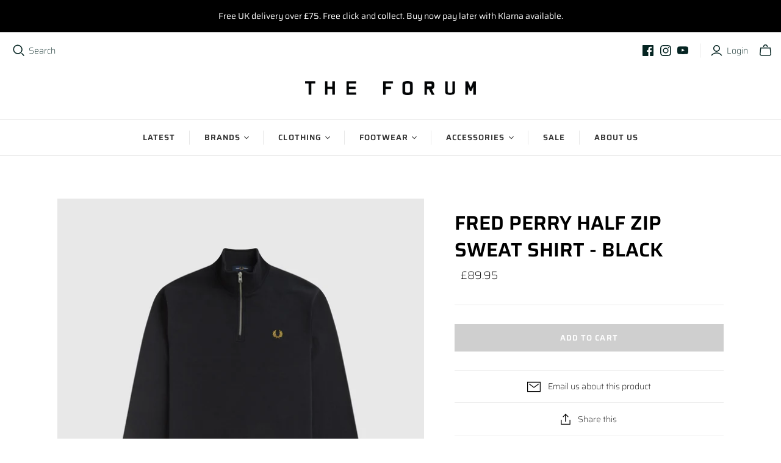

--- FILE ---
content_type: text/javascript
request_url: https://theforumstore.co.uk/cdn/shop/t/5/assets/bc-sf-filter-combi.min.js?v=18892751438905474621608215358
body_size: 102853
content:
function BCSfFilterCallback(e){bcsffilter.afterGetFilterData(e,e.event_type)}function viewMoreFilterOption(e){var t="."+bcsffilter.getClass("filterBlockContent"),i=0<jQ(e).parents(bcsffilter.selector.filterTreeHorizontal).length?t+"-inner":t,r=jQ(e).parents("."+bcsffilter.class.filterOption).find(t),n="."+bcsffilter.getClass("filterOptionViewMoreList");e=jQ(e).parent(),jQ(e).siblings(i).css({"overflow-y":"auto"}),jQ(e).siblings(i).find("li").show(),1==r.data("has-scrollbar")&&bcsffilter.buildFilterScrollbar(r);var a=0<jQ(n).length?jQ(n).val().split(","):[];a.push(jQ(e).parents("."+bcsffilter.class.filterOption).attr("data-id")),jQ(n).val(a.join(","));var o=bcsffilter.getTemplate("filterOptionViewLess").replace(/{{label.viewLess}}/g,bcsffilter.getSettingValue("label.viewLess"));jQ(e).after(o),jQ(e).remove()}function viewLessFilterOption(e){var t="."+bcsffilter.getClass("filterBlockContent"),i=0<jQ(e).parents(bcsffilter.selector.filterTreeHorizontal).length?t+"-inner":t,r=jQ(e).parents("."+bcsffilter.class.filterOption).find(t),n="."+bcsffilter.getClass("filterOptionViewMoreList"),a=0<jQ(e).parents(bcsffilter.selector.filterTreeHorizontal).length;e=jQ(e).parent();var o=jQ(e).parents("."+bcsffilter.class.filterOption).data("display-type");1==r.data("has-scrollbar")&&bcsffilter.removeScrollbar(jQ(e).siblings(i));var s=a?bcsffilter.getSettingValue("general.startViewMoreH"):bcsffilter.getSettingValue("general.startViewMore"),l=s.hasOwnProperty(o)?s[o]:15;jQ(e).siblings(i).find("li:gt("+(l-1)+")").hide(),jQ(e).siblings(i).css({overflow:"hidden"});var c=0<jQ(n).length?jQ(n).val().split(","):[],u=jQ(e).parents("."+bcsffilter.class.filterOption).attr("data-id"),c=jQ.grep(c,function(e){return e!==u});jQ(n).val(c.join(","));var p=bcsffilter.getTemplate("filterOptionViewMore").replace(/{{label.viewMore}}/g,bcsffilter.getSettingValue("label.viewMore"));jQ(e).after(p),jQ(e).remove()}function onInteractWithFilterOptionValue(e,t,i,r,n,a){var o,s,l,c=bcsffilter,u=jQ(t).data("count"),a=void 0!==a&&"true"===a;c.isMobile()&&"style2"==c.mobileStyle?(e.preventDefault(),(0<u||!0===a&&"collection"==i)&&(c.internalClick=!0,"single"==n&&jQ(".bc-sf-filter-option-block-active").find("ul li").children().removeClass("selected"),jQ(t).toggleClass("selected"),jQ(t).siblings().toggleClass("selected"),c.buildFilterSelectionMobile())):!1===a&&(e.preventDefault(),0<u||null==u)&&(c.internalClick=!0,o=jQ(t).attr("data-id"),s=decodeURIComponent(jQ(t).attr("data-value")),"collection"==i&&(c.queryParams.collection_scope=c.collectionId=jQ(t).data("collection-scope")),l="list"!=r||"single"!=n||"collection"!=i&&"sub_category"!=r?c.buildFilterOptionLink(o,s,i,r,n):jQ(t).attr("href"),c.onChangeData(l,i,s,o))}function onSelectFilterOptionItem(e,t){var i,r;0<jQ(t).data("count")&&(bcsffilter.selectFilter=!0,i=jQ(t).data("value").toString(),r=jQ(t).parents("."+bcsffilter.class.filterOption).data("selected")||[],jQ(t).hasClass("selected")?(jQ(t).parent().children().removeClass("selected"),jQ(t).parent().children().attr("aria-expanded","false"),r.length&&r.splice(r.indexOf(i),1)):(jQ(t).parent().children().addClass("selected"),jQ(t).parent().children().attr("aria-expanded","true"),r.push(i)),r=r.filter(function(e){return 0<e.length}),jQ(t).parents("."+bcsffilter.class.filterOption).attr("data-selected",JSON.stringify(r)))}function clearAllFilterOptions(e){jQ("#"+bcsffilter.selector.filterOptionOpenValue).val(null),bcsffilter.internalClick=!0;for(var t=window.location.search.substr(1).split("&"),i=[],r=0;r<t.length;r++)(-1<t[r].indexOf("sort=")&&-1===t[r].indexOf("pf_")||-1<t[r].indexOf("display=")&&-1===t[r].indexOf("pf_")||-1<t[r].indexOf("q=")&&-1===t[r].indexOf("pf_"))&&i.push(t[r]);var n=window.location.href.split("?")[0];0<i.length&&(n+="?"+i.join("&")),bcsffilter.onChangeData(n,"clearAllFilterOptions")}function clearFilterOption(e,t,i){if(e.preventDefault(),bcsffilter.internalClick=!0,bcsffilter.queryParams.hasOwnProperty(i)){var r=window.location.href.split("?")[0];if(window.location.search.length){for(var n,a,o,s=[],l=[],c=0,u=window.location.search.substr(1).split("&");c<u.length;c++){1<(o=u[c].split("=")).length&&(n=o[0],a=o[1],n!=i&&"_"!=n&&n!=i+"_and_condition"&&n!=i+"_show_exact_rating"&&(-1<n.indexOf("pf_")?s.push(n+"="+a):"page"!=n&&l.push(n+"="+a)))}(0<s.length||0<l.length)&&(0<l.length?(r+="?",r+=l.join("&"),0<s.length&&(r+="&_="+bcsffilter.prefix+"&"+s.join("&"))):0<s.length&&(r+="?_="+bcsffilter.prefix+"&"+s.join("&")))}-1<i.indexOf("pf_c_")&&(r=removeCollectionScopeParamFromUrl(r)),jQ('[data-id="'+i+'"]').data("keep-scroll-disabled",!0),bcsffilter.onChangeData(r,"f")}}function applyFilterOption(){bcsffilter.buildFilterSelectionMobile(),showResultMobile()}function showResultMobile(e){jQ(".bc-sf-filter-option-amount").hide();var t=jQ(".bc-sf-filter-option-block-active"),i=t.data("type"),r="&sort="+bcsffilter.queryParams.sort+"&display="+bcsffilter.queryParams.display,n=window.location.pathname+"?_=pf"+r+jQ("#bc-sf-filter-params").val(),a="filter";bcsffilter.isCollectionParam(i)&&0<t.find(".selected").length&&(n=t.find(".selected").attr("href"),bcsffilter.queryParams.collection_scope=bcsffilter.collectionId=jQ(".bc-sf-filter-option-block-active").find(".selected").closest("[data-collection-scope]").data("collection-scope"),a="collection"),bcsffilter.onChangeData(n,a,"",function(){var e=jQ("#bc-sf-filter-options-wrapper");0<e.length&&e.animate({width:"toggle"},"fast",function(){var e=bcsffilter.class;jQ("."+e.filterOption).show(),jQ("."+e.filterBlockTitle).show(),jQ("."+e.filterBlockContent).hide(),jQ("."+e.filterOption).removeClass("bc-sf-filter-option-block-active")})}),void 0!==e&&!0===e&&closeFilterMobile()}function clearFilterOptionMobile(){var e,t,i,r=jQ(".bc-sf-filter-option-block-active"),n=r.attr("data-id");"range"==r.data("display-type")?(e=r.find(".bc-sf-filter-option-range-slider").attr("id"),i=(t=document.getElementById(e)).noUiSlider.options.range,t.noUiSlider.set([i.min,i.max]),jQ("#"+e).removeClass("selected")):r.each(function(){jQ(this).find("ul li").children().removeClass("selected"),bcsffilter.queryParams.hasOwnProperty(n)&&bcsffilter.queryParams[n]&&bcsffilter.queryParams[n].length&&(bcsffilter.queryParams[n]=[])}),bcsffilter.buildFilterSelectionMobile()}function closeFilterMobile(){jQ("#bc-sf-filter-tree").removeClass("bc-sf-filter-tree-mobile-open")}function onInteractWithToolbar(e,t,i,r){e.preventDefault(),bcsffilter.internalClick=!0;var n=bcsffilter.buildToolbarLink(t,i,r);bcsffilter.onChangeData(n,t)}function closeSuggestionMobile(e,t){jQ(e).autocomplete("close"),jQ("."+bcsffilter.class.searchSuggestion+'[data-search-box="'+e+'"]').parent().hide(),(t=void 0!==t&&t)&&jQ(".bc-sf-search-suggestion-mobile-top-panel,.bc-sf-search-suggestion-mobile-overlay").hide(),setValueAllSearchBoxes(),jQ(".bc-sf-search-no-tabindex").attr("tabindex",-1),jQ("body").hasClass(bcsffilter.getClass("searchSuggestionMobileOpen"))&&jQ("body").removeClass(bcsffilter.getClass("searchSuggestionMobileOpen")),bcsffilter.afterCloseSuggestionMobile(e,t)}function clearSuggestionMobile(e){hideClearSuggestionBtn(),bcsffilter.currentTerm="",setValueAllSearchBoxes(),closeSuggestionMobile(e),jQ(e).focus()}function setValueAllSearchBoxes(e){e=void 0!==e?e:bcsffilter.currentTerm;jQ('input[name="'+bcsffilter.searchTermKey+'"]').val(e)}function submitSearchFormMobile(e,t){var i=bcsffilter.getSearchRedirectUrl(bcsffilter.currentTerm,e,t);bcsffilter.submitSearch(bcsffilter.currentTerm,e,i,t)}function beforeSubmitSearchForm(e,t){var i=jQ(e).val();!i&&t&&t.target&&(i=t.target.value);var r=bcsffilter.getSearchRedirectUrl(i);bcsffilter.submitSearch(i,e,r,t)}function getSuggestionInstance(e){if(jQ(e).data("ui-autocomplete")){var t=jQ(e).autocomplete("instance");if(void 0!==t)return t.menu.element[0]}}function getSuggestionPosition(e){var t=bcsffilter.getSettingValue("search.suggestionPosition");if(""!=t)return t;var i=jQ(window).width()/2;return jQ(e).offset().left<i?"left":"right"}function BCSfSuggestionCallback(e){var t=bcsffilter,i=t.suggestionCache;if(e.hasOwnProperty("prev_query")){var r=e.prev_query;if(i.hasOwnProperty(r)){for(var n=i[r],a=["collections","did_you_mean","pages","suggestions","suggest_query"],o=a.length,s=0;s<o;s++)e[a[s]]=getValueInObjectArray(a[s],n);e.prev_total_product=getValueInObjectArray("total_product",n),n[t.findIndexArray("products",n,"key")].values=e.products,n.push({key:"local_cache",values:!0}),n.push({key:"suggest_total_product",values:e.total_product}),t.suggestionCache[r]=n}}suggestionCallback(jQ.map(e,function(e,t){return{key:t,values:e}}))}function hideClearSuggestionBtn(){jQ(".bc-sf-search-btn-clear-suggestion").hide()}function showClearSuggestionBtn(){jQ(".bc-sf-search-btn-clear-suggestion").show()}function removePageParamFromUrl(e){var t=bcsffilter;return t.queryParams.hasOwnProperty("page")&&(e=e.replace("&page="+t.queryParams.page,"").replace("?page="+t.queryParams.page+"&","?").replace("?page="+t.queryParams.page,"")),e}function removeCollectionScopeParamFromUrl(e){var t=bcsffilter;return t.queryParams.hasOwnProperty("collection_scope")&&(e=e.replace("&collection_scope="+t.queryParams.collection_scope,"")),e}function encodeURIParamValue(e){return encodeURIComponent(e).replace(/&/g,"%26").replace(/'/g,"%27").replace(/\*/g,"%2A")}function convertObjectToArray(t){return Object.keys(t).map(function(e){return t[e]})}function sortArrayObject(e,n){void 0!==n&&e.sort(function(e,t){var i=e[n],r=t[n];return"string"==typeof i&&(i=i.toLowerCase()),"string"==typeof r&&(r=r.toLowerCase()),i<r?-1:r<i?1:0})}function getParam(e,t){t=t||window.location.href,e=e.replace(/[\[\]]/g,"\\$&");var i=new RegExp("[?&]"+e+"(=([^&#]*)|&|#|$)").exec(t);return i?i[2]?decodeURIComponent(i[2].replace(/\+/g," ")):"":null}function mergeObject(t,i){for(var r in i)try{t[r]=i[r].constructor==Object?mergeObject(t[r],i[r]):i[r]}catch(e){t[r]=i[r]}return t}function capitalize(e,t,i){i=void 0!==i&&i;return(t=void 0!==t&&t)&&(e=e.toLowerCase()),i?e.charAt(0).toUpperCase()+e.slice(1):e.replace(/(?:^|\s)\S/g,function(e){return e.toUpperCase()})}function getValueInObjectArray(e,t,i,r){void 0===i&&(i="key"),void 0===r&&(r="values");var n=bcsffilter.findIndexArray(e,t,i);return-1<n&&t[n].hasOwnProperty(r)?t[n][r]:""}function isInt(e){return Number(e)===e&&e%1==0}function isFloat(e){return Number(e)===e&&e%1!=0}function getNumberDecimals(e){return(e.toString().split(".")[1]||[]).length}function uniq(e){return e.filter(function(e,t,i){return i.indexOf(e)===t})}function stripHtml(e){return jQ("<p>"+e+"</p>").text()}function stripScriptTag(e){if(e)return e.replace(/<script[^>]*>.*?<\/script>/gi,"")}function getFilePath(e,t,i){var r=bcsffilter,t=void 0!==t?t:"png",i=void 0!==i?i:"1",n=r.fileUrl.lastIndexOf("?");return(0<n?r.fileUrl.substring(0,n):r.fileUrl)+(e+".")+t+"?v="+i}!function(e,t){"object"==typeof module&&"object"==typeof module.exports?module.exports=e.document?t(e,!0):function(e){if(!e.document)throw new Error("jQuery requires a window with a document");return t(e)}:t(e)}("undefined"!=typeof window?window:this,function(h,e){function s(e){var t=e.length,i=Y.type(e);return"function"!==i&&!Y.isWindow(e)&&(!(1!==e.nodeType||!t)||"array"===i||0===t||"number"==typeof t&&0<t&&t-1 in e)}function t(e,i,r){if(Y.isFunction(i))return Y.grep(e,function(e,t){return!!i.call(e,t,e)!==r});if(i.nodeType)return Y.grep(e,function(e){return e===i!==r});if("string"==typeof i){if(re.test(i))return Y.filter(i,e,r);i=Y.filter(i,e)}return Y.grep(e,function(e){return 0<=Y.inArray(e,i)!==r})}function i(e,t){for(;(e=e[t])&&1!==e.nodeType;);return e}function r(){ae.addEventListener?(ae.removeEventListener("DOMContentLoaded",n,!1),h.removeEventListener("load",n,!1)):(ae.detachEvent("onreadystatechange",n),h.detachEvent("onload",n))}function n(){!ae.addEventListener&&"load"!==event.type&&"complete"!==ae.readyState||(r(),Y.ready())}function l(e,t,i){if(void 0===i&&1===e.nodeType){var r="data-"+t.replace(ge,"-$1").toLowerCase();if("string"==typeof(i=e.getAttribute(r))){try{i="true"===i||"false"!==i&&("null"===i?null:+i+""===i?+i:he.test(i)?Y.parseJSON(i):i)}catch(e){}Y.data(e,t,i)}else i=void 0}return i}function c(e){var t;for(t in e)if(("data"!==t||!Y.isEmptyObject(e[t]))&&"toJSON"!==t)return;return 1}function a(e,t,i,r){if(Y.acceptData(e)){var n,a,o=Y.expando,s=e.nodeType,l=s?Y.cache:e,c=s?e[o]:e[o]&&o;if(c&&l[c]&&(r||l[c].data)||void 0!==i||"string"!=typeof t)return l[c=c||(s?e[o]=N.pop()||Y.guid++:o)]||(l[c]=s?{}:{toJSON:Y.noop}),"object"!=typeof t&&"function"!=typeof t||(r?l[c]=Y.extend(l[c],t):l[c].data=Y.extend(l[c].data,t)),a=l[c],r||(a.data||(a.data={}),a=a.data),void 0!==i&&(a[Y.camelCase(t)]=i),"string"==typeof t?null==(n=a[t])&&(n=a[Y.camelCase(t)]):n=a,n}}function o(e,t,i){if(Y.acceptData(e)){var r,n,a=e.nodeType,o=a?Y.cache:e,s=a?e[Y.expando]:Y.expando;if(o[s]){if(t&&(r=i?o[s]:o[s].data)){n=(t=Y.isArray(t)?t.concat(Y.map(t,Y.camelCase)):t in r?[t]:(t=Y.camelCase(t))in r?[t]:t.split(" ")).length;for(;n--;)delete r[t[n]];if(i?!c(r):!Y.isEmptyObject(r))return}(i||(delete o[s].data,c(o[s])))&&(a?Y.cleanData([e],!0):G.deleteExpando||o!=o.window?delete o[s]:o[s]=null)}}}function u(){return!0}function p(){return!1}function d(){try{return ae.activeElement}catch(e){}}function g(e){var t=Pe.split("|"),i=e.createDocumentFragment();if(i.createElement)for(;t.length;)i.createElement(t.pop());return i}function m(e,t){var i,r,n=0,a=typeof e.getElementsByTagName!==fe?e.getElementsByTagName(t||"*"):typeof e.querySelectorAll!==fe?e.querySelectorAll(t||"*"):void 0;if(!a)for(a=[],i=e.childNodes||e;null!=(r=i[n]);n++)!t||Y.nodeName(r,t)?a.push(r):Y.merge(a,m(r,t));return void 0===t||t&&Y.nodeName(e,t)?Y.merge([e],a):a}function v(e){Se.test(e.type)&&(e.defaultChecked=e.checked)}function f(e,t){return Y.nodeName(e,"table")&&Y.nodeName(11!==t.nodeType?t:t.firstChild,"tr")?e.getElementsByTagName("tbody")[0]||e.appendChild(e.ownerDocument.createElement("tbody")):e}function b(e){return e.type=(null!==Y.find.attr(e,"type"))+"/"+e.type,e}function y(e){var t=Ie.exec(e.type);return t?e.type=t[1]:e.removeAttribute("type"),e}function S(e,t){for(var i,r=0;null!=(i=e[r]);r++)Y._data(i,"globalEval",!t||Y._data(t[r],"globalEval"))}function w(e,t){if(1===t.nodeType&&Y.hasData(e)){var i,r,n,a=Y._data(e),o=Y._data(t,a),s=a.events;if(s)for(i in delete o.handle,o.events={},s)for(r=0,n=s[i].length;r<n;r++)Y.event.add(t,i,s[i][r]);o.data&&(o.data=Y.extend({},o.data))}}function C(e,t){var i,r=Y(t.createElement(e)).appendTo(t.body),n=h.getDefaultComputedStyle&&(i=h.getDefaultComputedStyle(r[0]))?i.display:Y.css(r[0],"display");return r.detach(),n}function x(e){var t=ae,i=ze[e];return i||("none"!==(i=C(e,t))&&i||((t=((Ne=(Ne||Y("<iframe frameborder='0' width='0' height='0'/>")).appendTo(t.documentElement))[0].contentWindow||Ne[0].contentDocument).document).write(),t.close(),i=C(e,t),Ne.detach()),ze[e]=i),i}function j(t,i){return{get:function(){var e=t();if(null!=e)return e?void delete this.get:(this.get=i).apply(this,arguments)}}}function T(e,t){if(t in e)return t;for(var i=t.charAt(0).toUpperCase()+t.slice(1),r=t,n=ut.length;n--;)if((t=ut[n]+i)in e)return t;return r}function P(e,t){for(var i,r,n,a=[],o=0,s=e.length;o<s;o++)(r=e[o]).style&&(a[o]=Y._data(r,"olddisplay"),i=r.style.display,t?(a[o]||"none"!==i||(r.style.display=""),""===r.style.display&&me(r)&&(a[o]=Y._data(r,"olddisplay",x(r.nodeName)))):(n=me(r),(i&&"none"!==i||!n)&&Y._data(r,"olddisplay",n?i:Y.css(r,"display"))));for(o=0;o<s;o++)(r=e[o]).style&&(t&&"none"!==r.style.display&&""!==r.style.display||(r.style.display=t?a[o]||"":"none"));return e}function F(e,t,i){var r=ot.exec(t);return r?Math.max(0,r[1]-(i||0))+(r[2]||"px"):t}function O(e,t,i,r,n){for(var a=i===(r?"border":"content")?4:"width"===t?1:0,o=0;a<4;a+=2)"margin"===i&&(o+=Y.css(e,i+be[a],!0,n)),r?("content"===i&&(o-=Y.css(e,"padding"+be[a],!0,n)),"margin"!==i&&(o-=Y.css(e,"border"+be[a]+"Width",!0,n))):(o+=Y.css(e,"padding"+be[a],!0,n),"padding"!==i&&(o+=Y.css(e,"border"+be[a]+"Width",!0,n)));return o}function _(e,t,i){var r=!0,n="width"===t?e.offsetWidth:e.offsetHeight,a=qe(e),o=G.boxSizing&&"border-box"===Y.css(e,"boxSizing",!1,a);if(n<=0||null==n){if(((n=We(e,t,a))<0||null==n)&&(n=e.style[t]),et.test(n))return n;r=o&&(G.boxSizingReliable()||n===e.style[t]),n=parseFloat(n)||0}return n+O(e,t,i||(o?"border":"content"),r,a)+"px"}function k(e,t,i,r,n){return new k.prototype.init(e,t,i,r,n)}function B(){return setTimeout(function(){pt=void 0}),pt=Y.now()}function L(e,t){var i,r={height:e},n=0;for(t=t?1:0;n<4;n+=2-t)r["margin"+(i=be[n])]=r["padding"+i]=e;return t&&(r.opacity=r.width=e),r}function Q(e,t,i){for(var r,n=(Ct[t]||[]).concat(Ct["*"]),a=0,o=n.length;a<o;a++)if(r=n[a].call(i,t,e))return r}function M(a,e,t){var i,o,r=0,n=wt.length,s=Y.Deferred().always(function(){delete l.elem}),l=function(){if(o)return!1;for(var e=pt||B(),t=Math.max(0,c.startTime+c.duration-e),i=1-(t/c.duration||0),r=0,n=c.tweens.length;r<n;r++)c.tweens[r].run(i);return s.notifyWith(a,[c,i,t]),i<1&&n?t:(s.resolveWith(a,[c]),!1)},c=s.promise({elem:a,props:Y.extend({},e),opts:Y.extend(!0,{specialEasing:{}},t),originalProperties:e,originalOptions:t,startTime:pt||B(),duration:t.duration,tweens:[],createTween:function(e,t){var i=Y.Tween(a,c.opts,e,t,c.opts.specialEasing[e]||c.opts.easing);return c.tweens.push(i),i},stop:function(e){var t=0,i=e?c.tweens.length:0;if(o)return this;for(o=!0;t<i;t++)c.tweens[t].run(1);return e?s.resolveWith(a,[c,e]):s.rejectWith(a,[c,e]),this}}),u=c.props;for(function(e,t){var i,r,n,a,o;for(i in e)if(n=t[r=Y.camelCase(i)],a=e[i],Y.isArray(a)&&(n=a[1],a=e[i]=a[0]),i!==r&&(e[r]=a,delete e[i]),(o=Y.cssHooks[r])&&"expand"in o)for(i in a=o.expand(a),delete e[r],a)i in e||(e[i]=a[i],t[i]=n);else t[r]=n}(u,c.opts.specialEasing);r<n;r++)if(i=wt[r].call(c,a,u,c.opts))return i;return Y.map(u,Q,c),Y.isFunction(c.opts.start)&&c.opts.start.call(a,c),Y.fx.timer(Y.extend(l,{elem:a,anim:c,queue:c.opts.queue})),c.progress(c.opts.progress).done(c.opts.done,c.opts.complete).fail(c.opts.fail).always(c.opts.always)}function E(a){return function(e,t){"string"!=typeof e&&(t=e,e="*");var i,r=0,n=e.toLowerCase().match(ue)||[];if(Y.isFunction(t))for(;i=n[r++];)"+"===i.charAt(0)?(i=i.slice(1)||"*",(a[i]=a[i]||[]).unshift(t)):(a[i]=a[i]||[]).push(t)}}function A(t,n,a,o){function s(e){var r;return l[e]=!0,Y.each(t[e]||[],function(e,t){var i=t(n,a,o);return"string"!=typeof i||c||l[i]?c?!(r=i):void 0:(n.dataTypes.unshift(i),s(i),!1)}),r}var l={},c=t===Wt;return s(n.dataTypes[0])||!l["*"]&&s("*")}function I(e,t){var i,r,n=Y.ajaxSettings.flatOptions||{};for(r in t)void 0!==t[r]&&((n[r]?e:i=i||{})[r]=t[r]);return i&&Y.extend(!0,e,i),e}function V(){try{return new h.XMLHttpRequest}catch(e){}}function D(e){return Y.isWindow(e)?e:9===e.nodeType&&(e.defaultView||e.parentWindow)}function H(e,t){return t.toUpperCase()}var N=[],R=N.slice,z=N.concat,q=N.push,W=N.indexOf,U={},$=U.toString,X=U.hasOwnProperty,G={},Y=function(e,t){return new Y.fn.init(e,t)},J=/^[\s\uFEFF\xA0]+|[\s\uFEFF\xA0]+$/g,K=/^-ms-/,Z=/-([\da-z])/gi;Y.fn=Y.prototype={jquery:"1.11.1",constructor:Y,selector:"",length:0,toArray:function(){return R.call(this)},get:function(e){return null!=e?e<0?this[e+this.length]:this[e]:R.call(this)},pushStack:function(e){var t=Y.merge(this.constructor(),e);return t.prevObject=this,t.context=this.context,t},each:function(e,t){return Y.each(this,e,t)},map:function(i){return this.pushStack(Y.map(this,function(e,t){return i.call(e,t,e)}))},slice:function(){return this.pushStack(R.apply(this,arguments))},first:function(){return this.eq(0)},last:function(){return this.eq(-1)},eq:function(e){var t=this.length,i=+e+(e<0?t:0);return this.pushStack(0<=i&&i<t?[this[i]]:[])},end:function(){return this.prevObject||this.constructor(null)},push:q,sort:N.sort,splice:N.splice},Y.extend=Y.fn.extend=function(){var e,t,i,r,n,a,o=arguments[0]||{},s=1,l=arguments.length,c=!1;for("boolean"==typeof o&&(c=o,o=arguments[s]||{},s++),"object"==typeof o||Y.isFunction(o)||(o={}),s===l&&(o=this,s--);s<l;s++)if(null!=(n=arguments[s]))for(r in n)e=o[r],o!==(i=n[r])&&(c&&i&&(Y.isPlainObject(i)||(t=Y.isArray(i)))?(a=t?(t=!1,e&&Y.isArray(e)?e:[]):e&&Y.isPlainObject(e)?e:{},o[r]=Y.extend(c,a,i)):void 0!==i&&(o[r]=i));return o},Y.extend({expando:"jQuery"+("1.11.1"+Math.random()).replace(/\D/g,""),isReady:!0,error:function(e){throw new Error(e)},noop:function(){},isFunction:function(e){return"function"===Y.type(e)},isArray:Array.isArray||function(e){return"array"===Y.type(e)},isWindow:function(e){return null!=e&&e==e.window},isNumeric:function(e){return!Y.isArray(e)&&0<=e-parseFloat(e)},isEmptyObject:function(e){var t;for(t in e)return!1;return!0},isPlainObject:function(e){var t;if(!e||"object"!==Y.type(e)||e.nodeType||Y.isWindow(e))return!1;try{if(e.constructor&&!X.call(e,"constructor")&&!X.call(e.constructor.prototype,"isPrototypeOf"))return!1}catch(e){return!1}if(G.ownLast)for(t in e)return X.call(e,t);for(t in e);return void 0===t||X.call(e,t)},type:function(e){return null==e?e+"":"object"==typeof e||"function"==typeof e?U[$.call(e)]||"object":typeof e},globalEval:function(e){e&&Y.trim(e)&&(h.execScript||function(e){h.eval.call(h,e)})(e)},camelCase:function(e){return e.replace(K,"ms-").replace(Z,H)},nodeName:function(e,t){return e.nodeName&&e.nodeName.toLowerCase()===t.toLowerCase()},each:function(e,t,i){var r=0,n=e.length,a=s(e);if(i){if(a)for(;r<n&&!1!==t.apply(e[r],i);r++);else for(r in e)if(!1===t.apply(e[r],i))break}else if(a)for(;r<n&&!1!==t.call(e[r],r,e[r]);r++);else for(r in e)if(!1===t.call(e[r],r,e[r]))break;return e},trim:function(e){return null==e?"":(e+"").replace(J,"")},makeArray:function(e,t){var i=t||[];return null!=e&&(s(Object(e))?Y.merge(i,"string"==typeof e?[e]:e):q.call(i,e)),i},inArray:function(e,t,i){var r;if(t){if(W)return W.call(t,e,i);for(r=t.length,i=i?i<0?Math.max(0,r+i):i:0;i<r;i++)if(i in t&&t[i]===e)return i}return-1},merge:function(e,t){for(var i=+t.length,r=0,n=e.length;r<i;)e[n++]=t[r++];if(i!=i)for(;void 0!==t[r];)e[n++]=t[r++];return e.length=n,e},grep:function(e,t,i){for(var r=[],n=0,a=e.length,o=!i;n<a;n++)!t(e[n],n)!=o&&r.push(e[n]);return r},map:function(e,t,i){var r,n=0,a=e.length,o=[];if(s(e))for(;n<a;n++)null!=(r=t(e[n],n,i))&&o.push(r);else for(n in e)null!=(r=t(e[n],n,i))&&o.push(r);return z.apply([],o)},guid:1,proxy:function(e,t){var i,r,n;return"string"==typeof t&&(n=e[t],t=e,e=n),Y.isFunction(e)?(i=R.call(arguments,2),(r=function(){return e.apply(t||this,i.concat(R.call(arguments)))}).guid=e.guid=e.guid||Y.guid++,r):void 0},now:function(){return+new Date},support:G}),Y.each("Boolean Number String Function Array Date RegExp Object Error".split(" "),function(e,t){U["[object "+t+"]"]=t.toLowerCase()});var ee=function(i){function S(e,t,i,r){var n,a,o,s,l,c,u,p,d,f;if((t?t.ownerDocument||t:I)!==_&&O(t),i=i||[],!e||"string"!=typeof e)return i;if(1!==(s=(t=t||_).nodeType)&&9!==s)return[];if(B&&!r){if(n=he.exec(e))if(o=n[1]){if(9===s){if(!(a=t.getElementById(o))||!a.parentNode)return i;if(a.id===o)return i.push(a),i}else if(t.ownerDocument&&(a=t.ownerDocument.getElementById(o))&&E(t,a)&&a.id===o)return i.push(a),i}else{if(n[2])return G.apply(i,t.getElementsByTagName(e)),i;if((o=n[3])&&m.getElementsByClassName&&t.getElementsByClassName)return G.apply(i,t.getElementsByClassName(o)),i}if(m.qsa&&(!L||!L.test(e))){if(p=u=A,d=t,f=9===s&&e,1===s&&"object"!==t.nodeName.toLowerCase()){for(c=y(e),(u=t.getAttribute("id"))?p=u.replace(me,"\\$&"):t.setAttribute("id",p),p="[id='"+p+"'] ",l=c.length;l--;)c[l]=p+g(c[l]);d=ge.test(e)&&h(t.parentNode)||t,f=c.join(",")}if(f)try{return G.apply(i,d.querySelectorAll(f)),i}catch(e){}finally{u||t.removeAttribute("id")}}}return j(e.replace(ne,"$1"),t,i,r)}function e(){function i(e,t){return r.push(e+" ")>C.cacheLength&&delete i[r.shift()],i[e+" "]=t}var r=[];return i}function l(e){return e[A]=!0,e}function r(e){var t=_.createElement("div");try{return!!e(t)}catch(e){return!1}finally{t.parentNode&&t.parentNode.removeChild(t),t=null}}function t(e,t){for(var i=e.split("|"),r=e.length;r--;)C.attrHandle[i[r]]=t}function c(e,t){var i=t&&e,r=i&&1===e.nodeType&&1===t.nodeType&&(~t.sourceIndex||1<<31)-(~e.sourceIndex||1<<31);if(r)return r;if(i)for(;i=i.nextSibling;)if(i===t)return-1;return e?1:-1}function n(o){return l(function(a){return a=+a,l(function(e,t){for(var i,r=o([],e.length,a),n=r.length;n--;)e[i=r[n]]&&(e[i]=!(t[i]=e[i]))})})}function h(e){return e&&typeof e.getElementsByTagName!==q&&e}function a(){}function g(e){for(var t=0,i=e.length,r="";t<i;t++)r+=e[t].value;return r}function d(o,e,t){var s=e.dir,l=t&&"parentNode"===s,c=D++;return e.first?function(e,t,i){for(;e=e[s];)if(1===e.nodeType||l)return o(e,t,i)}:function(e,t,i){var r,n,a=[V,c];if(i){for(;e=e[s];)if((1===e.nodeType||l)&&o(e,t,i))return!0}else for(;e=e[s];)if(1===e.nodeType||l){if((r=(n=e[A]||(e[A]={}))[s])&&r[0]===V&&r[1]===c)return a[2]=r[2];if((n[s]=a)[2]=o(e,t,i))return!0}}}function f(n){return 1<n.length?function(e,t,i){for(var r=n.length;r--;)if(!n[r](e,t,i))return!1;return!0}:n[0]}function w(e,t,i,r,n){for(var a,o=[],s=0,l=e.length,c=null!=t;s<l;s++)!(a=e[s])||i&&!i(a,r,n)||(o.push(a),c&&t.push(s));return o}function b(f,h,g,m,v,e){return m&&!m[A]&&(m=b(m)),v&&!v[A]&&(v=b(v,e)),l(function(e,t,i,r){var n,a,o,s=[],l=[],c=t.length,u=e||function(e,t,i){for(var r=0,n=t.length;r<n;r++)S(e,t[r],i);return i}(h||"*",i.nodeType?[i]:i,[]),p=!f||!e&&h?u:w(u,s,f,i,r),d=g?v||(e?f:c||m)?[]:t:p;if(g&&g(p,d,i,r),m)for(n=w(d,l),m(n,[],i,r),a=n.length;a--;)(o=n[a])&&(d[l[a]]=!(p[l[a]]=o));if(e){if(v||f){if(v){for(n=[],a=d.length;a--;)(o=d[a])&&n.push(p[a]=o);v(null,d=[],n,r)}for(a=d.length;a--;)(o=d[a])&&-1<(n=v?J.call(e,o):s[a])&&(e[n]=!(t[n]=o))}}else d=w(d===t?d.splice(c,d.length):d),v?v(null,t,d,r):G.apply(t,d)})}function o(m,v){function e(e,t,i,r,n){var a,o,s,l=0,c="0",u=e&&[],p=[],d=T,f=e||y&&C.find.TAG("*",n),h=V+=null==d?1:Math.random()||.1,g=f.length;for(n&&(T=t!==_&&t);c!==g&&null!=(a=f[c]);c++){if(y&&a){for(o=0;s=m[o++];)if(s(a,t,i)){r.push(a);break}n&&(V=h)}b&&((a=!s&&a)&&l--,e&&u.push(a))}if(l+=c,b&&c!==l){for(o=0;s=v[o++];)s(u,p,t,i);if(e){if(0<l)for(;c--;)u[c]||p[c]||(p[c]=$.call(r));p=w(p)}G.apply(r,p),n&&!e&&0<p.length&&1<l+v.length&&S.uniqueSort(r)}return n&&(V=h,T=d),u}var b=0<v.length,y=0<m.length;return b?l(e):e}function p(e,t,i){var r="0x"+t-65536;return r!=r||i?t:r<0?String.fromCharCode(65536+r):String.fromCharCode(r>>10|55296,1023&r|56320)}var s,m,C,u,v,y,x,j,T,P,F,O,_,k,B,L,Q,M,E,A="sizzle"+-new Date,I=i.document,V=0,D=0,H=e(),N=e(),R=e(),z=function(e,t){return e===t&&(F=!0),0},q="undefined",W={}.hasOwnProperty,U=[],$=U.pop,X=U.push,G=U.push,Y=U.slice,J=U.indexOf||function(e){for(var t=0,i=this.length;t<i;t++)if(this[t]===e)return t;return-1},K="checked|selected|async|autofocus|autoplay|controls|defer|disabled|hidden|ismap|loop|multiple|open|readonly|required|scoped",Z="[\\x20\\t\\r\\n\\f]",ee="(?:\\\\.|[\\w-]|[^\\x00-\\xa0])+",te=ee.replace("w","w#"),ie="\\["+Z+"*("+ee+")(?:"+Z+"*([*^$|!~]?=)"+Z+"*(?:'((?:\\\\.|[^\\\\'])*)'|\"((?:\\\\.|[^\\\\\"])*)\"|("+te+"))|)"+Z+"*\\]",re=":("+ee+")(?:\\((('((?:\\\\.|[^\\\\'])*)'|\"((?:\\\\.|[^\\\\\"])*)\")|((?:\\\\.|[^\\\\()[\\]]|"+ie+")*)|.*)\\)|)",ne=new RegExp("^"+Z+"+|((?:^|[^\\\\])(?:\\\\.)*)"+Z+"+$","g"),ae=new RegExp("^"+Z+"*,"+Z+"*"),oe=new RegExp("^"+Z+"*([>+~]|"+Z+")"+Z+"*"),se=new RegExp("="+Z+"*([^\\]'\"]*?)"+Z+"*\\]","g"),le=new RegExp(re),ce=new RegExp("^"+te+"$"),ue={ID:new RegExp("^#("+ee+")"),CLASS:new RegExp("^\\.("+ee+")"),TAG:new RegExp("^("+ee.replace("w","w*")+")"),ATTR:new RegExp("^"+ie),PSEUDO:new RegExp("^"+re),CHILD:new RegExp("^:(only|first|last|nth|nth-last)-(child|of-type)(?:\\("+Z+"*(even|odd|(([+-]|)(\\d*)n|)"+Z+"*(?:([+-]|)"+Z+"*(\\d+)|))"+Z+"*\\)|)","i"),bool:new RegExp("^(?:"+K+")$","i"),needsContext:new RegExp("^"+Z+"*[>+~]|:(even|odd|eq|gt|lt|nth|first|last)(?:\\("+Z+"*((?:-\\d)?\\d*)"+Z+"*\\)|)(?=[^-]|$)","i")},pe=/^(?:input|select|textarea|button)$/i,de=/^h\d$/i,fe=/^[^{]+\{\s*\[native \w/,he=/^(?:#([\w-]+)|(\w+)|\.([\w-]+))$/,ge=/[+~]/,me=/'|\\/g,ve=new RegExp("\\\\([\\da-f]{1,6}"+Z+"?|("+Z+")|.)","ig");try{G.apply(U=Y.call(I.childNodes),I.childNodes),U[I.childNodes.length].nodeType}catch(i){G={apply:U.length?function(e,t){X.apply(e,Y.call(t))}:function(e,t){for(var i=e.length,r=0;e[i++]=t[r++];);e.length=i-1}}}for(s in m=S.support={},v=S.isXML=function(e){var t=e&&(e.ownerDocument||e).documentElement;return!!t&&"HTML"!==t.nodeName},O=S.setDocument=function(e){var t,l=e?e.ownerDocument||e:I,i=l.defaultView;return l!==_&&9===l.nodeType&&l.documentElement?(k=(_=l).documentElement,B=!v(l),i&&i!==i.top&&(i.addEventListener?i.addEventListener("unload",function(){O()},!1):i.attachEvent&&i.attachEvent("onunload",function(){O()})),m.attributes=r(function(e){return e.className="i",!e.getAttribute("className")}),m.getElementsByTagName=r(function(e){return e.appendChild(l.createComment("")),!e.getElementsByTagName("*").length}),m.getElementsByClassName=fe.test(l.getElementsByClassName)&&r(function(e){return e.innerHTML="<div class='a'></div><div class='a i'></div>",e.firstChild.className="i",2===e.getElementsByClassName("i").length}),m.getById=r(function(e){return k.appendChild(e).id=A,!l.getElementsByName||!l.getElementsByName(A).length}),m.getById?(C.find.ID=function(e,t){if(typeof t.getElementById!==q&&B){var i=t.getElementById(e);return i&&i.parentNode?[i]:[]}},C.filter.ID=function(e){var t=e.replace(ve,p);return function(e){return e.getAttribute("id")===t}}):(delete C.find.ID,C.filter.ID=function(e){var i=e.replace(ve,p);return function(e){var t=typeof e.getAttributeNode!==q&&e.getAttributeNode("id");return t&&t.value===i}}),C.find.TAG=m.getElementsByTagName?function(e,t){return typeof t.getElementsByTagName!==q?t.getElementsByTagName(e):void 0}:function(e,t){var i,r=[],n=0,a=t.getElementsByTagName(e);if("*"!==e)return a;for(;i=a[n++];)1===i.nodeType&&r.push(i);return r},C.find.CLASS=m.getElementsByClassName&&function(e,t){return typeof t.getElementsByClassName!==q&&B?t.getElementsByClassName(e):void 0},Q=[],L=[],(m.qsa=fe.test(l.querySelectorAll))&&(r(function(e){e.innerHTML="<select msallowclip=''><option selected=''></option></select>",e.querySelectorAll("[msallowclip^='']").length&&L.push("[*^$]="+Z+"*(?:''|\"\")"),e.querySelectorAll("[selected]").length||L.push("\\["+Z+"*(?:value|"+K+")"),e.querySelectorAll(":checked").length||L.push(":checked")}),r(function(e){var t=l.createElement("input");t.setAttribute("type","hidden"),e.appendChild(t).setAttribute("name","D"),e.querySelectorAll("[name=d]").length&&L.push("name"+Z+"*[*^$|!~]?="),e.querySelectorAll(":enabled").length||L.push(":enabled",":disabled"),e.querySelectorAll("*,:x"),L.push(",.*:")})),(m.matchesSelector=fe.test(M=k.matches||k.webkitMatchesSelector||k.mozMatchesSelector||k.oMatchesSelector||k.msMatchesSelector))&&r(function(e){m.disconnectedMatch=M.call(e,"div"),M.call(e,"[s!='']:x"),Q.push("!=",re)}),L=L.length&&new RegExp(L.join("|")),Q=Q.length&&new RegExp(Q.join("|")),t=fe.test(k.compareDocumentPosition),E=t||fe.test(k.contains)?function(e,t){var i=9===e.nodeType?e.documentElement:e,r=t&&t.parentNode;return e===r||!(!r||1!==r.nodeType||!(i.contains?i.contains(r):e.compareDocumentPosition&&16&e.compareDocumentPosition(r)))}:function(e,t){if(t)for(;t=t.parentNode;)if(t===e)return!0;return!1},z=t?function(e,t){if(e===t)return F=!0,0;var i=!e.compareDocumentPosition-!t.compareDocumentPosition;return i||(1&(i=(e.ownerDocument||e)===(t.ownerDocument||t)?e.compareDocumentPosition(t):1)||!m.sortDetached&&t.compareDocumentPosition(e)===i?e===l||e.ownerDocument===I&&E(I,e)?-1:t===l||t.ownerDocument===I&&E(I,t)?1:P?J.call(P,e)-J.call(P,t):0:4&i?-1:1)}:function(e,t){if(e===t)return F=!0,0;var i,r=0,n=e.parentNode,a=t.parentNode,o=[e],s=[t];if(!n||!a)return e===l?-1:t===l?1:n?-1:a?1:P?J.call(P,e)-J.call(P,t):0;if(n===a)return c(e,t);for(i=e;i=i.parentNode;)o.unshift(i);for(i=t;i=i.parentNode;)s.unshift(i);for(;o[r]===s[r];)r++;return r?c(o[r],s[r]):o[r]===I?-1:s[r]===I?1:0},l):_},S.matches=function(e,t){return S(e,null,null,t)},S.matchesSelector=function(e,t){if((e.ownerDocument||e)!==_&&O(e),t=t.replace(se,"='$1']"),!(!m.matchesSelector||!B||Q&&Q.test(t)||L&&L.test(t)))try{var i=M.call(e,t);if(i||m.disconnectedMatch||e.document&&11!==e.document.nodeType)return i}catch(e){}return 0<S(t,_,null,[e]).length},S.contains=function(e,t){return(e.ownerDocument||e)!==_&&O(e),E(e,t)},S.attr=function(e,t){(e.ownerDocument||e)!==_&&O(e);var i=C.attrHandle[t.toLowerCase()],r=i&&W.call(C.attrHandle,t.toLowerCase())?i(e,t,!B):void 0;return void 0!==r?r:m.attributes||!B?e.getAttribute(t):(r=e.getAttributeNode(t))&&r.specified?r.value:null},S.error=function(e){throw new Error("Syntax error, unrecognized expression: "+e)},S.uniqueSort=function(e){var t,i=[],r=0,n=0;if(F=!m.detectDuplicates,P=!m.sortStable&&e.slice(0),e.sort(z),F){for(;t=e[n++];)t===e[n]&&(r=i.push(n));for(;r--;)e.splice(i[r],1)}return P=null,e},u=S.getText=function(e){var t,i="",r=0,n=e.nodeType;if(n){if(1===n||9===n||11===n){if("string"==typeof e.textContent)return e.textContent;for(e=e.firstChild;e;e=e.nextSibling)i+=u(e)}else if(3===n||4===n)return e.nodeValue}else for(;t=e[r++];)i+=u(t);return i},(C=S.selectors={cacheLength:50,createPseudo:l,match:ue,attrHandle:{},find:{},relative:{">":{dir:"parentNode",first:!0}," ":{dir:"parentNode"},"+":{dir:"previousSibling",first:!0},"~":{dir:"previousSibling"}},preFilter:{ATTR:function(e){return e[1]=e[1].replace(ve,p),e[3]=(e[3]||e[4]||e[5]||"").replace(ve,p),"~="===e[2]&&(e[3]=" "+e[3]+" "),e.slice(0,4)},CHILD:function(e){return e[1]=e[1].toLowerCase(),"nth"===e[1].slice(0,3)?(e[3]||S.error(e[0]),e[4]=+(e[4]?e[5]+(e[6]||1):2*("even"===e[3]||"odd"===e[3])),e[5]=+(e[7]+e[8]||"odd"===e[3])):e[3]&&S.error(e[0]),e},PSEUDO:function(e){var t,i=!e[6]&&e[2];return ue.CHILD.test(e[0])?null:(e[3]?e[2]=e[4]||e[5]||"":i&&le.test(i)&&(t=y(i,!0))&&(t=i.indexOf(")",i.length-t)-i.length)&&(e[0]=e[0].slice(0,t),e[2]=i.slice(0,t)),e.slice(0,3))}},filter:{TAG:function(e){var t=e.replace(ve,p).toLowerCase();return"*"===e?function(){return!0}:function(e){return e.nodeName&&e.nodeName.toLowerCase()===t}},CLASS:function(e){var t=H[e+" "];return t||(t=new RegExp("(^|"+Z+")"+e+"("+Z+"|$)"))&&H(e,function(e){return t.test("string"==typeof e.className&&e.className||typeof e.getAttribute!==q&&e.getAttribute("class")||"")})},ATTR:function(i,r,n){return function(e){var t=S.attr(e,i);return null==t?"!="===r:!r||(t+="","="===r?t===n:"!="===r?t!==n:"^="===r?n&&0===t.indexOf(n):"*="===r?n&&-1<t.indexOf(n):"$="===r?n&&t.slice(-n.length)===n:"~="===r?-1<(" "+t+" ").indexOf(n):"|="===r&&(t===n||t.slice(0,n.length+1)===n+"-"))}},CHILD:function(f,e,t,h,g){var m="nth"!==f.slice(0,3),v="last"!==f.slice(-4),b="of-type"===e;return 1===h&&0===g?function(e){return!!e.parentNode}:function(e,t,i){var r,n,a,o,s,l,c=m!=v?"nextSibling":"previousSibling",u=e.parentNode,p=b&&e.nodeName.toLowerCase(),d=!i&&!b;if(u){if(m){for(;c;){for(a=e;a=a[c];)if(b?a.nodeName.toLowerCase()===p:1===a.nodeType)return!1;l=c="only"===f&&!l&&"nextSibling"}return!0}if(l=[v?u.firstChild:u.lastChild],v&&d){for(s=(r=(n=u[A]||(u[A]={}))[f]||[])[0]===V&&r[1],o=r[0]===V&&r[2],a=s&&u.childNodes[s];a=++s&&a&&a[c]||(o=s=0)||l.pop();)if(1===a.nodeType&&++o&&a===e){n[f]=[V,s,o];break}}else if(d&&(r=(e[A]||(e[A]={}))[f])&&r[0]===V)o=r[1];else for(;(a=++s&&a&&a[c]||(o=s=0)||l.pop())&&((b?a.nodeName.toLowerCase()!==p:1!==a.nodeType)||!++o||(d&&((a[A]||(a[A]={}))[f]=[V,o]),a!==e)););return(o-=g)===h||o%h==0&&0<=o/h}}},PSEUDO:function(e,a){var t,o=C.pseudos[e]||C.setFilters[e.toLowerCase()]||S.error("unsupported pseudo: "+e);return o[A]?o(a):1<o.length?(t=[e,e,"",a],C.setFilters.hasOwnProperty(e.toLowerCase())?l(function(e,t){for(var i,r=o(e,a),n=r.length;n--;)e[i=J.call(e,r[n])]=!(t[i]=r[n])}):function(e){return o(e,0,t)}):o}},pseudos:{not:l(function(e){var r=[],n=[],s=x(e.replace(ne,"$1"));return s[A]?l(function(e,t,i,r){for(var n,a=s(e,null,r,[]),o=e.length;o--;)(n=a[o])&&(e[o]=!(t[o]=n))}):function(e,t,i){return r[0]=e,s(r,null,i,n),!n.pop()}}),has:l(function(t){return function(e){return 0<S(t,e).length}}),contains:l(function(t){return function(e){return-1<(e.textContent||e.innerText||u(e)).indexOf(t)}}),lang:l(function(i){return ce.test(i||"")||S.error("unsupported lang: "+i),i=i.replace(ve,p).toLowerCase(),function(e){var t;do{if(t=B?e.lang:e.getAttribute("xml:lang")||e.getAttribute("lang"))return(t=t.toLowerCase())===i||0===t.indexOf(i+"-")}while((e=e.parentNode)&&1===e.nodeType);return!1}}),target:function(e){var t=i.location&&i.location.hash;return t&&t.slice(1)===e.id},root:function(e){return e===k},focus:function(e){return e===_.activeElement&&(!_.hasFocus||_.hasFocus())&&!!(e.type||e.href||~e.tabIndex)},enabled:function(e){return!1===e.disabled},disabled:function(e){return!0===e.disabled},checked:function(e){var t=e.nodeName.toLowerCase();return"input"===t&&!!e.checked||"option"===t&&!!e.selected},selected:function(e){return e.parentNode&&e.parentNode.selectedIndex,!0===e.selected},empty:function(e){for(e=e.firstChild;e;e=e.nextSibling)if(e.nodeType<6)return!1;return!0},parent:function(e){return!C.pseudos.empty(e)},header:function(e){return de.test(e.nodeName)},input:function(e){return pe.test(e.nodeName)},button:function(e){var t=e.nodeName.toLowerCase();return"input"===t&&"button"===e.type||"button"===t},text:function(e){var t;return"input"===e.nodeName.toLowerCase()&&"text"===e.type&&(null==(t=e.getAttribute("type"))||"text"===t.toLowerCase())},first:n(function(){return[0]}),last:n(function(e,t){return[t-1]}),eq:n(function(e,t,i){return[i<0?i+t:i]}),even:n(function(e,t){for(var i=0;i<t;i+=2)e.push(i);return e}),odd:n(function(e,t){for(var i=1;i<t;i+=2)e.push(i);return e}),lt:n(function(e,t,i){for(var r=i<0?i+t:i;0<=--r;)e.push(r);return e}),gt:n(function(e,t,i){for(var r=i<0?i+t:i;++r<t;)e.push(r);return e})}}).pseudos.nth=C.pseudos.eq,{radio:!0,checkbox:!0,file:!0,password:!0,image:!0})C.pseudos[s]=function(t){return function(e){return"input"===e.nodeName.toLowerCase()&&e.type===t}}(s);for(s in{submit:!0,reset:!0})C.pseudos[s]=function(i){return function(e){var t=e.nodeName.toLowerCase();return("input"===t||"button"===t)&&e.type===i}}(s);return a.prototype=C.filters=C.pseudos,C.setFilters=new a,y=S.tokenize=function(e,t){var i,r,n,a,o,s,l,c=N[e+" "];if(c)return t?0:c.slice(0);for(o=e,s=[],l=C.preFilter;o;){for(a in i&&!(r=ae.exec(o))||(r&&(o=o.slice(r[0].length)||o),s.push(n=[])),i=!1,(r=oe.exec(o))&&(i=r.shift(),n.push({value:i,type:r[0].replace(ne," ")}),o=o.slice(i.length)),C.filter)!(r=ue[a].exec(o))||l[a]&&!(r=l[a](r))||(i=r.shift(),n.push({value:i,type:a,matches:r}),o=o.slice(i.length));if(!i)break}return t?o.length:o?S.error(e):N(e,s).slice(0)},x=S.compile=function(e,t){var i,r=[],n=[],a=R[e+" "];if(!a){for(i=(t=t||y(e)).length;i--;)(a=function e(t){for(var r,i,n,a=t.length,o=C.relative[t[0].type],s=o||C.relative[" "],l=o?1:0,c=d(function(e){return e===r},s,!0),u=d(function(e){return-1<J.call(r,e)},s,!0),p=[function(e,t,i){return!o&&(i||t!==T)||((r=t).nodeType?c:u)(e,t,i)}];l<a;l++)if(i=C.relative[t[l].type])p=[d(f(p),i)];else{if((i=C.filter[t[l].type].apply(null,t[l].matches))[A]){for(n=++l;n<a&&!C.relative[t[n].type];n++);return b(1<l&&f(p),1<l&&g(t.slice(0,l-1).concat({value:" "===t[l-2].type?"*":""})).replace(ne,"$1"),i,l<n&&e(t.slice(l,n)),n<a&&e(t=t.slice(n)),n<a&&g(t))}p.push(i)}return f(p)}(t[i]))[A]?r.push(a):n.push(a);(a=R(e,o(n,r))).selector=e}return a},j=S.select=function(e,t,i,r){var n,a,o,s,l,c="function"==typeof e&&e,u=!r&&y(e=c.selector||e);if(i=i||[],1===u.length){if(2<(a=u[0]=u[0].slice(0)).length&&"ID"===(o=a[0]).type&&m.getById&&9===t.nodeType&&B&&C.relative[a[1].type]){if(!(t=(C.find.ID(o.matches[0].replace(ve,p),t)||[])[0]))return i;c&&(t=t.parentNode),e=e.slice(a.shift().value.length)}for(n=ue.needsContext.test(e)?0:a.length;n--&&(o=a[n],!C.relative[s=o.type]);)if((l=C.find[s])&&(r=l(o.matches[0].replace(ve,p),ge.test(a[0].type)&&h(t.parentNode)||t))){if(a.splice(n,1),!(e=r.length&&g(a)))return G.apply(i,r),i;break}}return(c||x(e,u))(r,t,!B,i,ge.test(e)&&h(t.parentNode)||t),i},m.sortStable=A.split("").sort(z).join("")===A,m.detectDuplicates=!!F,O(),m.sortDetached=r(function(e){return 1&e.compareDocumentPosition(_.createElement("div"))}),r(function(e){return e.innerHTML="<a href='#'></a>","#"===e.firstChild.getAttribute("href")})||t("type|href|height|width",function(e,t,i){return i?void 0:e.getAttribute(t,"type"===t.toLowerCase()?1:2)}),m.attributes&&r(function(e){return e.innerHTML="<input/>",e.firstChild.setAttribute("value",""),""===e.firstChild.getAttribute("value")})||t("value",function(e,t,i){return i||"input"!==e.nodeName.toLowerCase()?void 0:e.defaultValue}),r(function(e){return null==e.getAttribute("disabled")})||t(K,function(e,t,i){var r;return i?void 0:!0===e[t]?t.toLowerCase():(r=e.getAttributeNode(t))&&r.specified?r.value:null}),S}(h);Y.find=ee,Y.expr=ee.selectors,Y.expr[":"]=Y.expr.pseudos,Y.unique=ee.uniqueSort,Y.text=ee.getText,Y.isXMLDoc=ee.isXML,Y.contains=ee.contains;var te=Y.expr.match.needsContext,ie=/^<(\w+)\s*\/?>(?:<\/\1>|)$/,re=/^.[^:#\[\.,]*$/;Y.filter=function(e,t,i){var r=t[0];return i&&(e=":not("+e+")"),1===t.length&&1===r.nodeType?Y.find.matchesSelector(r,e)?[r]:[]:Y.find.matches(e,Y.grep(t,function(e){return 1===e.nodeType}))},Y.fn.extend({find:function(e){var t,i=[],r=this,n=r.length;if("string"!=typeof e)return this.pushStack(Y(e).filter(function(){for(t=0;t<n;t++)if(Y.contains(r[t],this))return!0}));for(t=0;t<n;t++)Y.find(e,r[t],i);return(i=this.pushStack(1<n?Y.unique(i):i)).selector=this.selector?this.selector+" "+e:e,i},filter:function(e){return this.pushStack(t(this,e||[],!1))},not:function(e){return this.pushStack(t(this,e||[],!0))},is:function(e){return!!t(this,"string"==typeof e&&te.test(e)?Y(e):e||[],!1).length}});var ne,ae=h.document,oe=/^(?:\s*(<[\w\W]+>)[^>]*|#([\w-]*))$/;(Y.fn.init=function(e,t){var i,r;if(!e)return this;if("string"!=typeof e)return e.nodeType?(this.context=this[0]=e,this.length=1,this):Y.isFunction(e)?void 0!==ne.ready?ne.ready(e):e(Y):(void 0!==e.selector&&(this.selector=e.selector,this.context=e.context),Y.makeArray(e,this));if(!(i="<"===e.charAt(0)&&">"===e.charAt(e.length-1)&&3<=e.length?[null,e,null]:oe.exec(e))||!i[1]&&t)return!t||t.jquery?(t||ne).find(e):this.constructor(t).find(e);if(i[1]){if(t=t instanceof Y?t[0]:t,Y.merge(this,Y.parseHTML(i[1],t&&t.nodeType?t.ownerDocument||t:ae,!0)),ie.test(i[1])&&Y.isPlainObject(t))for(i in t)Y.isFunction(this[i])?this[i](t[i]):this.attr(i,t[i]);return this}if((r=ae.getElementById(i[2]))&&r.parentNode){if(r.id!==i[2])return ne.find(e);this.length=1,this[0]=r}return this.context=ae,this.selector=e,this}).prototype=Y.fn,ne=Y(ae);var se=/^(?:parents|prev(?:Until|All))/,le={children:!0,contents:!0,next:!0,prev:!0};Y.extend({dir:function(e,t,i){for(var r=[],n=e[t];n&&9!==n.nodeType&&(void 0===i||1!==n.nodeType||!Y(n).is(i));)1===n.nodeType&&r.push(n),n=n[t];return r},sibling:function(e,t){for(var i=[];e;e=e.nextSibling)1===e.nodeType&&e!==t&&i.push(e);return i}}),Y.fn.extend({has:function(e){var t,i=Y(e,this),r=i.length;return this.filter(function(){for(t=0;t<r;t++)if(Y.contains(this,i[t]))return!0})},closest:function(e,t){for(var i,r=0,n=this.length,a=[],o=te.test(e)||"string"!=typeof e?Y(e,t||this.context):0;r<n;r++)for(i=this[r];i&&i!==t;i=i.parentNode)if(i.nodeType<11&&(o?-1<o.index(i):1===i.nodeType&&Y.find.matchesSelector(i,e))){a.push(i);break}return this.pushStack(1<a.length?Y.unique(a):a)},index:function(e){return e?"string"==typeof e?Y.inArray(this[0],Y(e)):Y.inArray(e.jquery?e[0]:e,this):this[0]&&this[0].parentNode?this.first().prevAll().length:-1},add:function(e,t){return this.pushStack(Y.unique(Y.merge(this.get(),Y(e,t))))},addBack:function(e){return this.add(null==e?this.prevObject:this.prevObject.filter(e))}}),Y.each({parent:function(e){var t=e.parentNode;return t&&11!==t.nodeType?t:null},parents:function(e){return Y.dir(e,"parentNode")},parentsUntil:function(e,t,i){return Y.dir(e,"parentNode",i)},next:function(e){return i(e,"nextSibling")},prev:function(e){return i(e,"previousSibling")},nextAll:function(e){return Y.dir(e,"nextSibling")},prevAll:function(e){return Y.dir(e,"previousSibling")},nextUntil:function(e,t,i){return Y.dir(e,"nextSibling",i)},prevUntil:function(e,t,i){return Y.dir(e,"previousSibling",i)},siblings:function(e){return Y.sibling((e.parentNode||{}).firstChild,e)},children:function(e){return Y.sibling(e.firstChild)},contents:function(e){return Y.nodeName(e,"iframe")?e.contentDocument||e.contentWindow.document:Y.merge([],e.childNodes)}},function(r,n){Y.fn[r]=function(e,t){var i=Y.map(this,n,e);return"Until"!==r.slice(-5)&&(t=e),t&&"string"==typeof t&&(i=Y.filter(t,i)),1<this.length&&(le[r]||(i=Y.unique(i)),se.test(r)&&(i=i.reverse())),this.pushStack(i)}});var ce,ue=/\S+/g,pe={};Y.Callbacks=function(n){var e,i;n="string"==typeof n?pe[n]||(i=pe[e=n]={},Y.each(e.match(ue)||[],function(e,t){i[t]=!0}),i):Y.extend({},n);var r,t,a,o,s,l,c=[],u=!n.once&&[],p=function(e){for(t=n.memory&&e,a=!0,s=l||0,l=0,o=c.length,r=!0;c&&s<o;s++)if(!1===c[s].apply(e[0],e[1])&&n.stopOnFalse){t=!1;break}r=!1,c&&(u?u.length&&p(u.shift()):t?c=[]:d.disable())},d={add:function(){var e;return c&&(e=c.length,function r(e){Y.each(e,function(e,t){var i=Y.type(t);"function"===i?n.unique&&d.has(t)||c.push(t):t&&t.length&&"string"!==i&&r(t)})}(arguments),r?o=c.length:t&&(l=e,p(t))),this},remove:function(){return c&&Y.each(arguments,function(e,t){for(var i;-1<(i=Y.inArray(t,c,i));)c.splice(i,1),r&&(i<=o&&o--,i<=s&&s--)}),this},has:function(e){return e?-1<Y.inArray(e,c):!(!c||!c.length)},empty:function(){return c=[],o=0,this},disable:function(){return c=u=t=void 0,this},disabled:function(){return!c},lock:function(){return u=void 0,t||d.disable(),this},locked:function(){return!u},fireWith:function(e,t){return!c||a&&!u||(t=[e,(t=t||[]).slice?t.slice():t],r?u.push(t):p(t)),this},fire:function(){return d.fireWith(this,arguments),this},fired:function(){return!!a}};return d},Y.extend({Deferred:function(e){var a=[["resolve","done",Y.Callbacks("once memory"),"resolved"],["reject","fail",Y.Callbacks("once memory"),"rejected"],["notify","progress",Y.Callbacks("memory")]],n="pending",o={state:function(){return n},always:function(){return s.done(arguments).fail(arguments),this},then:function(){var n=arguments;return Y.Deferred(function(r){Y.each(a,function(e,t){var i=Y.isFunction(n[e])&&n[e];s[t[1]](function(){var e=i&&i.apply(this,arguments);e&&Y.isFunction(e.promise)?e.promise().done(r.resolve).fail(r.reject).progress(r.notify):r[t[0]+"With"](this===o?r.promise():this,i?[e]:arguments)})}),n=null}).promise()},promise:function(e){return null!=e?Y.extend(e,o):o}},s={};return o.pipe=o.then,Y.each(a,function(e,t){var i=t[2],r=t[3];o[t[1]]=i.add,r&&i.add(function(){n=r},a[1^e][2].disable,a[2][2].lock),s[t[0]]=function(){return s[t[0]+"With"](this===s?o:this,arguments),this},s[t[0]+"With"]=i.fireWith}),o.promise(s),e&&e.call(s,s),s},when:function(e){function t(t,i,r){return function(e){i[t]=this,r[t]=1<arguments.length?R.call(arguments):e,r===n?c.notifyWith(i,r):--l||c.resolveWith(i,r)}}var n,i,r,a=0,o=R.call(arguments),s=o.length,l=1!==s||e&&Y.isFunction(e.promise)?s:0,c=1===l?e:Y.Deferred();if(1<s)for(n=new Array(s),i=new Array(s),r=new Array(s);a<s;a++)o[a]&&Y.isFunction(o[a].promise)?o[a].promise().done(t(a,r,o)).fail(c.reject).progress(t(a,i,n)):--l;return l||c.resolveWith(r,o),c.promise()}}),Y.fn.ready=function(e){return Y.ready.promise().done(e),this},Y.extend({isReady:!1,readyWait:1,holdReady:function(e){e?Y.readyWait++:Y.ready(!0)},ready:function(e){if(!0===e?!--Y.readyWait:!Y.isReady){if(!ae.body)return setTimeout(Y.ready);(Y.isReady=!0)!==e&&0<--Y.readyWait||(ce.resolveWith(ae,[Y]),Y.fn.triggerHandler&&(Y(ae).triggerHandler("ready"),Y(ae).off("ready")))}}}),Y.ready.promise=function(e){if(!ce)if(ce=Y.Deferred(),"complete"===ae.readyState)setTimeout(Y.ready);else if(ae.addEventListener)ae.addEventListener("DOMContentLoaded",n,!1),h.addEventListener("load",n,!1);else{ae.attachEvent("onreadystatechange",n),h.attachEvent("onload",n);var i=!1;try{i=null==h.frameElement&&ae.documentElement}catch(e){}i&&i.doScroll&&function t(){if(!Y.isReady){try{i.doScroll("left")}catch(e){return setTimeout(t,50)}r(),Y.ready()}}()}return ce.promise(e)};var de,fe="undefined";for(de in Y(G))break;G.ownLast="0"!==de,G.inlineBlockNeedsLayout=!1,Y(function(){var e,t,i,r;(i=ae.getElementsByTagName("body")[0])&&i.style&&(t=ae.createElement("div"),(r=ae.createElement("div")).style.cssText="position:absolute;border:0;width:0;height:0;top:0;left:-9999px",i.appendChild(r).appendChild(t),typeof t.style.zoom!==fe&&(t.style.cssText="display:inline;margin:0;border:0;padding:1px;width:1px;zoom:1",G.inlineBlockNeedsLayout=e=3===t.offsetWidth,e&&(i.style.zoom=1)),i.removeChild(r))}),function(){var e=ae.createElement("div");if(null==G.deleteExpando){G.deleteExpando=!0;try{delete e.test}catch(e){G.deleteExpando=!1}}e=null}(),Y.acceptData=function(e){var t=Y.noData[(e.nodeName+" ").toLowerCase()],i=+e.nodeType||1;return(1===i||9===i)&&(!t||!0!==t&&e.getAttribute("classid")===t)};var he=/^(?:\{[\w\W]*\}|\[[\w\W]*\])$/,ge=/([A-Z])/g;Y.extend({cache:{},noData:{"applet ":!0,"embed ":!0,"object ":"clsid:D27CDB6E-AE6D-11cf-96B8-444553540000"},hasData:function(e){return!!(e=e.nodeType?Y.cache[e[Y.expando]]:e[Y.expando])&&!c(e)},data:function(e,t,i){return a(e,t,i)},removeData:function(e,t){return o(e,t)},_data:function(e,t,i){return a(e,t,i,!0)},_removeData:function(e,t){return o(e,t,!0)}}),Y.fn.extend({data:function(e,t){var i,r,n,a=this[0],o=a&&a.attributes;if(void 0!==e)return"object"==typeof e?this.each(function(){Y.data(this,e)}):1<arguments.length?this.each(function(){Y.data(this,e,t)}):a?l(a,e,Y.data(a,e)):void 0;if(this.length&&(n=Y.data(a),1===a.nodeType&&!Y._data(a,"parsedAttrs"))){for(i=o.length;i--;)o[i]&&(0===(r=o[i].name).indexOf("data-")&&l(a,r=Y.camelCase(r.slice(5)),n[r]));Y._data(a,"parsedAttrs",!0)}return n},removeData:function(e){return this.each(function(){Y.removeData(this,e)})}}),Y.extend({queue:function(e,t,i){var r;return e?(t=(t||"fx")+"queue",r=Y._data(e,t),i&&(!r||Y.isArray(i)?r=Y._data(e,t,Y.makeArray(i)):r.push(i)),r||[]):void 0},dequeue:function(e,t){t=t||"fx";var i=Y.queue(e,t),r=i.length,n=i.shift(),a=Y._queueHooks(e,t);"inprogress"===n&&(n=i.shift(),r--),n&&("fx"===t&&i.unshift("inprogress"),delete a.stop,n.call(e,function(){Y.dequeue(e,t)},a)),!r&&a&&a.empty.fire()},_queueHooks:function(e,t){var i=t+"queueHooks";return Y._data(e,i)||Y._data(e,i,{empty:Y.Callbacks("once memory").add(function(){Y._removeData(e,t+"queue"),Y._removeData(e,i)})})}}),Y.fn.extend({queue:function(t,i){var e=2;return"string"!=typeof t&&(i=t,t="fx",e--),arguments.length<e?Y.queue(this[0],t):void 0===i?this:this.each(function(){var e=Y.queue(this,t,i);Y._queueHooks(this,t),"fx"===t&&"inprogress"!==e[0]&&Y.dequeue(this,t)})},dequeue:function(e){return this.each(function(){Y.dequeue(this,e)})},clearQueue:function(e){return this.queue(e||"fx",[])},promise:function(e,t){function i(){--n||a.resolveWith(o,[o])}var r,n=1,a=Y.Deferred(),o=this,s=this.length;for("string"!=typeof e&&(t=e,e=void 0),e=e||"fx";s--;)(r=Y._data(o[s],e+"queueHooks"))&&r.empty&&(n++,r.empty.add(i));return i(),a.promise(t)}});function me(e,t){return e=t||e,"none"===Y.css(e,"display")||!Y.contains(e.ownerDocument,e)}var ve=/[+-]?(?:\d*\.|)\d+(?:[eE][+-]?\d+|)/.source,be=["Top","Right","Bottom","Left"],ye=Y.access=function(e,t,i,r,n,a,o){var s=0,l=e.length,c=null==i;if("object"===Y.type(i))for(s in n=!0,i)Y.access(e,t,s,i[s],!0,a,o);else if(void 0!==r&&(n=!0,Y.isFunction(r)||(o=!0),c&&(t=o?(t.call(e,r),null):(c=t,function(e,t,i){return c.call(Y(e),i)})),t))for(;s<l;s++)t(e[s],i,o?r:r.call(e[s],s,t(e[s],i)));return n?e:c?t.call(e):l?t(e[0],i):a},Se=/^(?:checkbox|radio)$/i;!function(){var e=ae.createElement("input"),t=ae.createElement("div"),i=ae.createDocumentFragment();if(t.innerHTML="  <link/><table></table><a href='/a'>a</a><input type='checkbox'/>",G.leadingWhitespace=3===t.firstChild.nodeType,G.tbody=!t.getElementsByTagName("tbody").length,G.htmlSerialize=!!t.getElementsByTagName("link").length,G.html5Clone="<:nav></:nav>"!==ae.createElement("nav").cloneNode(!0).outerHTML,e.type="checkbox",e.checked=!0,i.appendChild(e),G.appendChecked=e.checked,t.innerHTML="<textarea>x</textarea>",G.noCloneChecked=!!t.cloneNode(!0).lastChild.defaultValue,i.appendChild(t),t.innerHTML="<input type='radio' checked='checked' name='t'/>",G.checkClone=t.cloneNode(!0).cloneNode(!0).lastChild.checked,G.noCloneEvent=!0,t.attachEvent&&(t.attachEvent("onclick",function(){G.noCloneEvent=!1}),t.cloneNode(!0).click()),null==G.deleteExpando){G.deleteExpando=!0;try{delete t.test}catch(e){G.deleteExpando=!1}}}(),function(){var e,t,i=ae.createElement("div");for(e in{submit:!0,change:!0,focusin:!0})t="on"+e,(G[e+"Bubbles"]=t in h)||(i.setAttribute(t,"t"),G[e+"Bubbles"]=!1===i.attributes[t].expando);i=null}();var we=/^(?:input|select|textarea)$/i,Ce=/^key/,xe=/^(?:mouse|pointer|contextmenu)|click/,je=/^(?:focusinfocus|focusoutblur)$/,Te=/^([^.]*)(?:\.(.+)|)$/;Y.event={global:{},add:function(e,t,i,r,n){var a,o,s,l,c,u,p,d,f,h,g,m=Y._data(e);if(m){for(i.handler&&(i=(l=i).handler,n=l.selector),i.guid||(i.guid=Y.guid++),(o=m.events)||(o=m.events={}),(u=m.handle)||((u=m.handle=function(e){return typeof Y===fe||e&&Y.event.triggered===e.type?void 0:Y.event.dispatch.apply(u.elem,arguments)}).elem=e),s=(t=(t||"").match(ue)||[""]).length;s--;)f=g=(a=Te.exec(t[s])||[])[1],h=(a[2]||"").split(".").sort(),f&&(c=Y.event.special[f]||{},f=(n?c.delegateType:c.bindType)||f,c=Y.event.special[f]||{},p=Y.extend({type:f,origType:g,data:r,handler:i,guid:i.guid,selector:n,needsContext:n&&Y.expr.match.needsContext.test(n),namespace:h.join(".")},l),(d=o[f])||((d=o[f]=[]).delegateCount=0,c.setup&&!1!==c.setup.call(e,r,h,u)||(e.addEventListener?e.addEventListener(f,u,!1):e.attachEvent&&e.attachEvent("on"+f,u))),c.add&&(c.add.call(e,p),p.handler.guid||(p.handler.guid=i.guid)),n?d.splice(d.delegateCount++,0,p):d.push(p),Y.event.global[f]=!0);e=null}},remove:function(e,t,i,r,n){var a,o,s,l,c,u,p,d,f,h,g,m=Y.hasData(e)&&Y._data(e);if(m&&(u=m.events)){for(c=(t=(t||"").match(ue)||[""]).length;c--;)if(f=g=(s=Te.exec(t[c])||[])[1],h=(s[2]||"").split(".").sort(),f){for(p=Y.event.special[f]||{},d=u[f=(r?p.delegateType:p.bindType)||f]||[],s=s[2]&&new RegExp("(^|\\.)"+h.join("\\.(?:.*\\.|)")+"(\\.|$)"),l=a=d.length;a--;)o=d[a],!n&&g!==o.origType||i&&i.guid!==o.guid||s&&!s.test(o.namespace)||r&&r!==o.selector&&("**"!==r||!o.selector)||(d.splice(a,1),o.selector&&d.delegateCount--,p.remove&&p.remove.call(e,o));l&&!d.length&&(p.teardown&&!1!==p.teardown.call(e,h,m.handle)||Y.removeEvent(e,f,m.handle),delete u[f])}else for(f in u)Y.event.remove(e,f+t[c],i,r,!0);Y.isEmptyObject(u)&&(delete m.handle,Y._removeData(e,"events"))}},trigger:function(e,t,i,r){var n,a,o,s,l,c,u=[i||ae],p=X.call(e,"type")?e.type:e,d=X.call(e,"namespace")?e.namespace.split("."):[],f=l=i=i||ae;if(3!==i.nodeType&&8!==i.nodeType&&!je.test(p+Y.event.triggered)&&(0<=p.indexOf(".")&&(p=(d=p.split(".")).shift(),d.sort()),a=p.indexOf(":")<0&&"on"+p,(e=e[Y.expando]?e:new Y.Event(p,"object"==typeof e&&e)).isTrigger=r?2:3,e.namespace=d.join("."),e.namespace_re=e.namespace?new RegExp("(^|\\.)"+d.join("\\.(?:.*\\.|)")+"(\\.|$)"):null,e.result=void 0,e.target||(e.target=i),t=null==t?[e]:Y.makeArray(t,[e]),s=Y.event.special[p]||{},r||!s.trigger||!1!==s.trigger.apply(i,t))){if(!r&&!s.noBubble&&!Y.isWindow(i)){for(o=s.delegateType||p,je.test(o+p)||(f=f.parentNode);f;f=f.parentNode)u.push(f),l=f;l===(i.ownerDocument||ae)&&u.push(l.defaultView||l.parentWindow||h)}for(c=0;(f=u[c++])&&!e.isPropagationStopped();)e.type=1<c?o:s.bindType||p,(n=(Y._data(f,"events")||{})[e.type]&&Y._data(f,"handle"))&&n.apply(f,t),(n=a&&f[a])&&n.apply&&Y.acceptData(f)&&(e.result=n.apply(f,t),!1===e.result&&e.preventDefault());if(e.type=p,!r&&!e.isDefaultPrevented()&&(!s._default||!1===s._default.apply(u.pop(),t))&&Y.acceptData(i)&&a&&i[p]&&!Y.isWindow(i)){(l=i[a])&&(i[a]=null),Y.event.triggered=p;try{i[p]()}catch(e){}Y.event.triggered=void 0,l&&(i[a]=l)}return e.result}},dispatch:function(e){e=Y.event.fix(e);var t,i,r,n,a,o=[],s=R.call(arguments),l=(Y._data(this,"events")||{})[e.type]||[],c=Y.event.special[e.type]||{};if((s[0]=e).delegateTarget=this,!c.preDispatch||!1!==c.preDispatch.call(this,e)){for(o=Y.event.handlers.call(this,e,l),t=0;(n=o[t++])&&!e.isPropagationStopped();)for(e.currentTarget=n.elem,a=0;(r=n.handlers[a++])&&!e.isImmediatePropagationStopped();)e.namespace_re&&!e.namespace_re.test(r.namespace)||(e.handleObj=r,e.data=r.data,void 0!==(i=((Y.event.special[r.origType]||{}).handle||r.handler).apply(n.elem,s))&&!1===(e.result=i)&&(e.preventDefault(),e.stopPropagation()));return c.postDispatch&&c.postDispatch.call(this,e),e.result}},handlers:function(e,t){var i,r,n,a,o=[],s=t.delegateCount,l=e.target;if(s&&l.nodeType&&(!e.button||"click"!==e.type))for(;l!=this;l=l.parentNode||this)if(1===l.nodeType&&(!0!==l.disabled||"click"!==e.type)){for(n=[],a=0;a<s;a++)void 0===n[i=(r=t[a]).selector+" "]&&(n[i]=r.needsContext?0<=Y(i,this).index(l):Y.find(i,this,null,[l]).length),n[i]&&n.push(r);n.length&&o.push({elem:l,handlers:n})}return s<t.length&&o.push({elem:this,handlers:t.slice(s)}),o},fix:function(e){if(e[Y.expando])return e;var t,i,r,n=e.type,a=e,o=this.fixHooks[n];for(o||(this.fixHooks[n]=o=xe.test(n)?this.mouseHooks:Ce.test(n)?this.keyHooks:{}),r=o.props?this.props.concat(o.props):this.props,e=new Y.Event(a),t=r.length;t--;)e[i=r[t]]=a[i];return e.target||(e.target=a.srcElement||ae),3===e.target.nodeType&&(e.target=e.target.parentNode),e.metaKey=!!e.metaKey,o.filter?o.filter(e,a):e},props:"altKey bubbles cancelable ctrlKey currentTarget eventPhase metaKey relatedTarget shiftKey target timeStamp view which".split(" "),fixHooks:{},keyHooks:{props:"char charCode key keyCode".split(" "),filter:function(e,t){return null==e.which&&(e.which=null!=t.charCode?t.charCode:t.keyCode),e}},mouseHooks:{props:"button buttons clientX clientY fromElement offsetX offsetY pageX pageY screenX screenY toElement".split(" "),filter:function(e,t){var i,r,n,a=t.button,o=t.fromElement;return null==e.pageX&&null!=t.clientX&&(n=(r=e.target.ownerDocument||ae).documentElement,i=r.body,e.pageX=t.clientX+(n&&n.scrollLeft||i&&i.scrollLeft||0)-(n&&n.clientLeft||i&&i.clientLeft||0),e.pageY=t.clientY+(n&&n.scrollTop||i&&i.scrollTop||0)-(n&&n.clientTop||i&&i.clientTop||0)),!e.relatedTarget&&o&&(e.relatedTarget=o===e.target?t.toElement:o),e.which||void 0===a||(e.which=1&a?1:2&a?3:4&a?2:0),e}},special:{load:{noBubble:!0},focus:{trigger:function(){if(this!==d()&&this.focus)try{return this.focus(),!1}catch(e){}},delegateType:"focusin"},blur:{trigger:function(){return this===d()&&this.blur?(this.blur(),!1):void 0},delegateType:"focusout"},click:{trigger:function(){return Y.nodeName(this,"input")&&"checkbox"===this.type&&this.click?(this.click(),!1):void 0},_default:function(e){return Y.nodeName(e.target,"a")}},beforeunload:{postDispatch:function(e){void 0!==e.result&&e.originalEvent&&(e.originalEvent.returnValue=e.result)}}},simulate:function(e,t,i,r){var n=Y.extend(new Y.Event,i,{type:e,isSimulated:!0,originalEvent:{}});r?Y.event.trigger(n,null,t):Y.event.dispatch.call(t,n),n.isDefaultPrevented()&&i.preventDefault()}},Y.removeEvent=ae.removeEventListener?function(e,t,i){e.removeEventListener&&e.removeEventListener(t,i,!1)}:function(e,t,i){var r="on"+t;e.detachEvent&&(typeof e[r]===fe&&(e[r]=null),e.detachEvent(r,i))},Y.Event=function(e,t){return this instanceof Y.Event?(e&&e.type?(this.originalEvent=e,this.type=e.type,this.isDefaultPrevented=e.defaultPrevented||void 0===e.defaultPrevented&&!1===e.returnValue?u:p):this.type=e,t&&Y.extend(this,t),this.timeStamp=e&&e.timeStamp||Y.now(),void(this[Y.expando]=!0)):new Y.Event(e,t)},Y.Event.prototype={isDefaultPrevented:p,isPropagationStopped:p,isImmediatePropagationStopped:p,preventDefault:function(){var e=this.originalEvent;this.isDefaultPrevented=u,e&&(e.preventDefault?e.preventDefault():e.returnValue=!1)},stopPropagation:function(){var e=this.originalEvent;this.isPropagationStopped=u,e&&(e.stopPropagation&&e.stopPropagation(),e.cancelBubble=!0)},stopImmediatePropagation:function(){var e=this.originalEvent;this.isImmediatePropagationStopped=u,e&&e.stopImmediatePropagation&&e.stopImmediatePropagation(),this.stopPropagation()}},Y.each({mouseenter:"mouseover",mouseleave:"mouseout",pointerenter:"pointerover",pointerleave:"pointerout"},function(e,n){Y.event.special[e]={delegateType:n,bindType:n,handle:function(e){var t,i=e.relatedTarget,r=e.handleObj;return i&&(i===this||Y.contains(this,i))||(e.type=r.origType,t=r.handler.apply(this,arguments),e.type=n),t}}}),G.submitBubbles||(Y.event.special.submit={setup:function(){return!Y.nodeName(this,"form")&&void Y.event.add(this,"click._submit keypress._submit",function(e){var t=e.target,i=Y.nodeName(t,"input")||Y.nodeName(t,"button")?t.form:void 0;i&&!Y._data(i,"submitBubbles")&&(Y.event.add(i,"submit._submit",function(e){e._submit_bubble=!0}),Y._data(i,"submitBubbles",!0))})},postDispatch:function(e){e._submit_bubble&&(delete e._submit_bubble,this.parentNode&&!e.isTrigger&&Y.event.simulate("submit",this.parentNode,e,!0))},teardown:function(){return!Y.nodeName(this,"form")&&void Y.event.remove(this,"._submit")}}),G.changeBubbles||(Y.event.special.change={setup:function(){return we.test(this.nodeName)?("checkbox"!==this.type&&"radio"!==this.type||(Y.event.add(this,"propertychange._change",function(e){"checked"===e.originalEvent.propertyName&&(this._just_changed=!0)}),Y.event.add(this,"click._change",function(e){this._just_changed&&!e.isTrigger&&(this._just_changed=!1),Y.event.simulate("change",this,e,!0)})),!1):void Y.event.add(this,"beforeactivate._change",function(e){var t=e.target;we.test(t.nodeName)&&!Y._data(t,"changeBubbles")&&(Y.event.add(t,"change._change",function(e){!this.parentNode||e.isSimulated||e.isTrigger||Y.event.simulate("change",this.parentNode,e,!0)}),Y._data(t,"changeBubbles",!0))})},handle:function(e){var t=e.target;return this!==t||e.isSimulated||e.isTrigger||"radio"!==t.type&&"checkbox"!==t.type?e.handleObj.handler.apply(this,arguments):void 0},teardown:function(){return Y.event.remove(this,"._change"),!we.test(this.nodeName)}}),G.focusinBubbles||Y.each({focus:"focusin",blur:"focusout"},function(i,r){function n(e){Y.event.simulate(r,e.target,Y.event.fix(e),!0)}Y.event.special[r]={setup:function(){var e=this.ownerDocument||this,t=Y._data(e,r);t||e.addEventListener(i,n,!0),Y._data(e,r,(t||0)+1)},teardown:function(){var e=this.ownerDocument||this,t=Y._data(e,r)-1;t?Y._data(e,r,t):(e.removeEventListener(i,n,!0),Y._removeData(e,r))}}}),Y.fn.extend({on:function(e,t,i,r,n){var a,o;if("object"==typeof e){for(a in"string"!=typeof t&&(i=i||t,t=void 0),e)this.on(a,t,i,e[a],n);return this}if(null==i&&null==r?(r=t,i=t=void 0):null==r&&("string"==typeof t?(r=i,i=void 0):(r=i,i=t,t=void 0)),!1===r)r=p;else if(!r)return this;return 1===n&&(o=r,(r=function(e){return Y().off(e),o.apply(this,arguments)}).guid=o.guid||(o.guid=Y.guid++)),this.each(function(){Y.event.add(this,e,r,i,t)})},one:function(e,t,i,r){return this.on(e,t,i,r,1)},off:function(e,t,i){var r,n;if(e&&e.preventDefault&&e.handleObj)return r=e.handleObj,Y(e.delegateTarget).off(r.namespace?r.origType+"."+r.namespace:r.origType,r.selector,r.handler),this;if("object"!=typeof e)return!1!==t&&"function"!=typeof t||(i=t,t=void 0),!1===i&&(i=p),this.each(function(){Y.event.remove(this,e,i,t)});for(n in e)this.off(n,t,e[n]);return this},trigger:function(e,t){return this.each(function(){Y.event.trigger(e,t,this)})},triggerHandler:function(e,t){var i=this[0];return i?Y.event.trigger(e,t,i,!0):void 0}});var Pe="abbr|article|aside|audio|bdi|canvas|data|datalist|details|figcaption|figure|footer|header|hgroup|mark|meter|nav|output|progress|section|summary|time|video",Fe=/ jQuery\d+="(?:null|\d+)"/g,Oe=new RegExp("<(?:"+Pe+")[\\s/>]","i"),_e=/^\s+/,ke=/<(?!area|br|col|embed|hr|img|input|link|meta|param)(([\w:]+)[^>]*)\/>/gi,Be=/<([\w:]+)/,Le=/<tbody/i,Qe=/<|&#?\w+;/,Me=/<(?:script|style|link)/i,Ee=/checked\s*(?:[^=]|=\s*.checked.)/i,Ae=/^$|\/(?:java|ecma)script/i,Ie=/^true\/(.*)/,Ve=/^\s*<!(?:\[CDATA\[|--)|(?:\]\]|--)>\s*$/g,De={option:[1,"<select multiple='multiple'>","</select>"],legend:[1,"<fieldset>","</fieldset>"],area:[1,"<map>","</map>"],param:[1,"<object>","</object>"],thead:[1,"<table>","</table>"],tr:[2,"<table><tbody>","</tbody></table>"],col:[2,"<table><tbody></tbody><colgroup>","</colgroup></table>"],td:[3,"<table><tbody><tr>","</tr></tbody></table>"],_default:G.htmlSerialize?[0,"",""]:[1,"X<div>","</div>"]},He=g(ae).appendChild(ae.createElement("div"));De.optgroup=De.option,De.tbody=De.tfoot=De.colgroup=De.caption=De.thead,De.th=De.td,Y.extend({clone:function(e,t,i){var r,n,a,o,s,l=Y.contains(e.ownerDocument,e);if(G.html5Clone||Y.isXMLDoc(e)||!Oe.test("<"+e.nodeName+">")?a=e.cloneNode(!0):(He.innerHTML=e.outerHTML,He.removeChild(a=He.firstChild)),!(G.noCloneEvent&&G.noCloneChecked||1!==e.nodeType&&11!==e.nodeType||Y.isXMLDoc(e)))for(r=m(a),s=m(e),o=0;null!=(n=s[o]);++o)r[o]&&function(e,t){var i,r,n;if(1===t.nodeType){if(i=t.nodeName.toLowerCase(),!G.noCloneEvent&&t[Y.expando]){for(r in(n=Y._data(t)).events)Y.removeEvent(t,r,n.handle);t.removeAttribute(Y.expando)}"script"===i&&t.text!==e.text?(b(t).text=e.text,y(t)):"object"===i?(t.parentNode&&(t.outerHTML=e.outerHTML),G.html5Clone&&e.innerHTML&&!Y.trim(t.innerHTML)&&(t.innerHTML=e.innerHTML)):"input"===i&&Se.test(e.type)?(t.defaultChecked=t.checked=e.checked,t.value!==e.value&&(t.value=e.value)):"option"===i?t.defaultSelected=t.selected=e.defaultSelected:"input"!==i&&"textarea"!==i||(t.defaultValue=e.defaultValue)}}(n,r[o]);if(t)if(i)for(s=s||m(e),r=r||m(a),o=0;null!=(n=s[o]);o++)w(n,r[o]);else w(e,a);return 0<(r=m(a,"script")).length&&S(r,!l&&m(e,"script")),r=s=n=null,a},buildFragment:function(e,t,i,r){for(var n,a,o,s,l,c,u,p=e.length,d=g(t),f=[],h=0;h<p;h++)if((a=e[h])||0===a)if("object"===Y.type(a))Y.merge(f,a.nodeType?[a]:a);else if(Qe.test(a)){for(s=s||d.appendChild(t.createElement("div")),l=(Be.exec(a)||["",""])[1].toLowerCase(),u=De[l]||De._default,s.innerHTML=u[1]+a.replace(ke,"<$1></$2>")+u[2],n=u[0];n--;)s=s.lastChild;if(!G.leadingWhitespace&&_e.test(a)&&f.push(t.createTextNode(_e.exec(a)[0])),!G.tbody)for(n=(a="table"!==l||Le.test(a)?"<table>"!==u[1]||Le.test(a)?0:s:s.firstChild)&&a.childNodes.length;n--;)Y.nodeName(c=a.childNodes[n],"tbody")&&!c.childNodes.length&&a.removeChild(c);for(Y.merge(f,s.childNodes),s.textContent="";s.firstChild;)s.removeChild(s.firstChild);s=d.lastChild}else f.push(t.createTextNode(a));for(s&&d.removeChild(s),G.appendChecked||Y.grep(m(f,"input"),v),h=0;a=f[h++];)if((!r||-1===Y.inArray(a,r))&&(o=Y.contains(a.ownerDocument,a),s=m(d.appendChild(a),"script"),o&&S(s),i))for(n=0;a=s[n++];)Ae.test(a.type||"")&&i.push(a);return s=null,d},cleanData:function(e,t){for(var i,r,n,a,o=0,s=Y.expando,l=Y.cache,c=G.deleteExpando,u=Y.event.special;null!=(i=e[o]);o++)if((t||Y.acceptData(i))&&(a=(n=i[s])&&l[n])){if(a.events)for(r in a.events)u[r]?Y.event.remove(i,r):Y.removeEvent(i,r,a.handle);l[n]&&(delete l[n],c?delete i[s]:typeof i.removeAttribute!==fe?i.removeAttribute(s):i[s]=null,N.push(n))}}}),Y.fn.extend({text:function(e){return ye(this,function(e){return void 0===e?Y.text(this):this.empty().append((this[0]&&this[0].ownerDocument||ae).createTextNode(e))},null,e,arguments.length)},append:function(){return this.domManip(arguments,function(e){1!==this.nodeType&&11!==this.nodeType&&9!==this.nodeType||f(this,e).appendChild(e)})},prepend:function(){return this.domManip(arguments,function(e){var t;1!==this.nodeType&&11!==this.nodeType&&9!==this.nodeType||(t=f(this,e)).insertBefore(e,t.firstChild)})},before:function(){return this.domManip(arguments,function(e){this.parentNode&&this.parentNode.insertBefore(e,this)})},after:function(){return this.domManip(arguments,function(e){this.parentNode&&this.parentNode.insertBefore(e,this.nextSibling)})},remove:function(e,t){for(var i,r=e?Y.filter(e,this):this,n=0;null!=(i=r[n]);n++)t||1!==i.nodeType||Y.cleanData(m(i)),i.parentNode&&(t&&Y.contains(i.ownerDocument,i)&&S(m(i,"script")),i.parentNode.removeChild(i));return this},empty:function(){for(var e,t=0;null!=(e=this[t]);t++){for(1===e.nodeType&&Y.cleanData(m(e,!1));e.firstChild;)e.removeChild(e.firstChild);e.options&&Y.nodeName(e,"select")&&(e.options.length=0)}return this},clone:function(e,t){return e=null!=e&&e,t=null==t?e:t,this.map(function(){return Y.clone(this,e,t)})},html:function(e){return ye(this,function(e){var t=this[0]||{},i=0,r=this.length;if(void 0===e)return 1===t.nodeType?t.innerHTML.replace(Fe,""):void 0;if(!("string"!=typeof e||Me.test(e)||!G.htmlSerialize&&Oe.test(e)||!G.leadingWhitespace&&_e.test(e)||De[(Be.exec(e)||["",""])[1].toLowerCase()])){e=e.replace(ke,"<$1></$2>");try{for(;i<r;i++)1===(t=this[i]||{}).nodeType&&(Y.cleanData(m(t,!1)),t.innerHTML=e);t=0}catch(e){}}t&&this.empty().append(e)},null,e,arguments.length)},replaceWith:function(){var t=arguments[0];return this.domManip(arguments,function(e){t=this.parentNode,Y.cleanData(m(this)),t&&t.replaceChild(e,this)}),t&&(t.length||t.nodeType)?this:this.remove()},detach:function(e){return this.remove(e,!0)},domManip:function(i,r){i=z.apply([],i);var e,t,n,a,o,s,l=0,c=this.length,u=this,p=c-1,d=i[0],f=Y.isFunction(d);if(f||1<c&&"string"==typeof d&&!G.checkClone&&Ee.test(d))return this.each(function(e){var t=u.eq(e);f&&(i[0]=d.call(this,e,t.html())),t.domManip(i,r)});if(c&&(e=(s=Y.buildFragment(i,this[0].ownerDocument,!1,this)).firstChild,1===s.childNodes.length&&(s=e),e)){for(n=(a=Y.map(m(s,"script"),b)).length;l<c;l++)t=s,l!==p&&(t=Y.clone(t,!0,!0),n&&Y.merge(a,m(t,"script"))),r.call(this[l],t,l);if(n)for(o=a[a.length-1].ownerDocument,Y.map(a,y),l=0;l<n;l++)t=a[l],Ae.test(t.type||"")&&!Y._data(t,"globalEval")&&Y.contains(o,t)&&(t.src?Y._evalUrl&&Y._evalUrl(t.src):Y.globalEval((t.text||t.textContent||t.innerHTML||"").replace(Ve,"")));s=e=null}return this}}),Y.each({appendTo:"append",prependTo:"prepend",insertBefore:"before",insertAfter:"after",replaceAll:"replaceWith"},function(e,o){Y.fn[e]=function(e){for(var t,i=0,r=[],n=Y(e),a=n.length-1;i<=a;i++)t=i===a?this:this.clone(!0),Y(n[i])[o](t),q.apply(r,t.get());return this.pushStack(r)}});var Ne,Re,ze={};G.shrinkWrapBlocks=function(){return null!=Re?Re:(Re=!1,(t=ae.getElementsByTagName("body")[0])&&t.style?(e=ae.createElement("div"),(i=ae.createElement("div")).style.cssText="position:absolute;border:0;width:0;height:0;top:0;left:-9999px",t.appendChild(i).appendChild(e),typeof e.style.zoom!==fe&&(e.style.cssText="-webkit-box-sizing:content-box;-moz-box-sizing:content-box;box-sizing:content-box;display:block;margin:0;border:0;padding:1px;width:1px;zoom:1",e.appendChild(ae.createElement("div")).style.width="5px",Re=3!==e.offsetWidth),t.removeChild(i),Re):void 0);var e,t,i};var qe,We,Ue,$e,Xe,Ge,Ye,Je,Ke,Ze=/^margin/,et=new RegExp("^("+ve+")(?!px)[a-z%]+$","i"),tt=/^(top|right|bottom|left)$/;function it(){var e,t,i,r;(t=ae.getElementsByTagName("body")[0])&&t.style&&(e=ae.createElement("div"),(i=ae.createElement("div")).style.cssText="position:absolute;border:0;width:0;height:0;top:0;left:-9999px",t.appendChild(i).appendChild(e),e.style.cssText="-webkit-box-sizing:border-box;-moz-box-sizing:border-box;box-sizing:border-box;display:block;margin-top:1%;top:1%;border:1px;padding:1px;width:4px;position:absolute",Xe=Ge=!1,Je=!0,h.getComputedStyle&&(Xe="1%"!==(h.getComputedStyle(e,null)||{}).top,Ge="4px"===(h.getComputedStyle(e,null)||{width:"4px"}).width,(r=e.appendChild(ae.createElement("div"))).style.cssText=e.style.cssText="-webkit-box-sizing:content-box;-moz-box-sizing:content-box;box-sizing:content-box;display:block;margin:0;border:0;padding:0",r.style.marginRight=r.style.width="0",e.style.width="1px",Je=!parseFloat((h.getComputedStyle(r,null)||{}).marginRight)),e.innerHTML="<table><tr><td></td><td>t</td></tr></table>",(r=e.getElementsByTagName("td"))[0].style.cssText="margin:0;border:0;padding:0;display:none",(Ye=0===r[0].offsetHeight)&&(r[0].style.display="",r[1].style.display="none",Ye=0===r[0].offsetHeight),t.removeChild(i))}h.getComputedStyle?(qe=function(e){return e.ownerDocument.defaultView.getComputedStyle(e,null)},We=function(e,t,i){var r,n,a,o=e.style,s=(i=i||qe(e))?i.getPropertyValue(t)||i[t]:void 0;return i&&(""!==s||Y.contains(e.ownerDocument,e)||(s=Y.style(e,t)),et.test(s)&&Ze.test(t)&&(r=o.width,n=o.minWidth,a=o.maxWidth,o.minWidth=o.maxWidth=o.width=s,s=i.width,o.width=r,o.minWidth=n,o.maxWidth=a)),void 0===s?s:s+""}):ae.documentElement.currentStyle&&(qe=function(e){return e.currentStyle},We=function(e,t,i){var r,n,a,o,s=e.style;return null==(o=(i=i||qe(e))?i[t]:void 0)&&s&&s[t]&&(o=s[t]),et.test(o)&&!tt.test(t)&&(r=s.left,(a=(n=e.runtimeStyle)&&n.left)&&(n.left=e.currentStyle.left),s.left="fontSize"===t?"1em":o,o=s.pixelLeft+"px",s.left=r,a&&(n.left=a)),void 0===o?o:o+""||"auto"}),(Ke=ae.createElement("div")).innerHTML="  <link/><table></table><a href='/a'>a</a><input type='checkbox'/>",(Ue=($e=Ke.getElementsByTagName("a")[0])&&$e.style)&&(Ue.cssText="float:left;opacity:.5",G.opacity="0.5"===Ue.opacity,G.cssFloat=!!Ue.cssFloat,Ke.style.backgroundClip="content-box",Ke.cloneNode(!0).style.backgroundClip="",G.clearCloneStyle="content-box"===Ke.style.backgroundClip,G.boxSizing=""===Ue.boxSizing||""===Ue.MozBoxSizing||""===Ue.WebkitBoxSizing,Y.extend(G,{reliableHiddenOffsets:function(){return null==Ye&&it(),Ye},boxSizingReliable:function(){return null==Ge&&it(),Ge},pixelPosition:function(){return null==Xe&&it(),Xe},reliableMarginRight:function(){return null==Je&&it(),Je}})),Y.swap=function(e,t,i,r){var n,a,o={};for(a in t)o[a]=e.style[a],e.style[a]=t[a];for(a in n=i.apply(e,r||[]),t)e.style[a]=o[a];return n};var rt=/alpha\([^)]*\)/i,nt=/opacity\s*=\s*([^)]*)/,at=/^(none|table(?!-c[ea]).+)/,ot=new RegExp("^("+ve+")(.*)$","i"),st=new RegExp("^([+-])=("+ve+")","i"),lt={position:"absolute",visibility:"hidden",display:"block"},ct={letterSpacing:"0",fontWeight:"400"},ut=["Webkit","O","Moz","ms"];Y.extend({cssHooks:{opacity:{get:function(e,t){if(t){var i=We(e,"opacity");return""===i?"1":i}}}},cssNumber:{columnCount:!0,fillOpacity:!0,flexGrow:!0,flexShrink:!0,fontWeight:!0,lineHeight:!0,opacity:!0,order:!0,orphans:!0,widows:!0,zIndex:!0,zoom:!0},cssProps:{float:G.cssFloat?"cssFloat":"styleFloat"},style:function(e,t,i,r){if(e&&3!==e.nodeType&&8!==e.nodeType&&e.style){var n,a,o,s=Y.camelCase(t),l=e.style;if(t=Y.cssProps[s]||(Y.cssProps[s]=T(l,s)),o=Y.cssHooks[t]||Y.cssHooks[s],void 0===i)return o&&"get"in o&&void 0!==(n=o.get(e,!1,r))?n:l[t];if("string"===(a=typeof i)&&(n=st.exec(i))&&(i=(n[1]+1)*n[2]+parseFloat(Y.css(e,t)),a="number"),null!=i&&i==i&&("number"!==a||Y.cssNumber[s]||(i+="px"),G.clearCloneStyle||""!==i||0!==t.indexOf("background")||(l[t]="inherit"),!(o&&"set"in o&&void 0===(i=o.set(e,i,r)))))try{l[t]=i}catch(e){}}},css:function(e,t,i,r){var n,a,o,s=Y.camelCase(t);return t=Y.cssProps[s]||(Y.cssProps[s]=T(e.style,s)),(o=Y.cssHooks[t]||Y.cssHooks[s])&&"get"in o&&(a=o.get(e,!0,i)),void 0===a&&(a=We(e,t,r)),"normal"===a&&t in ct&&(a=ct[t]),""===i||i?(n=parseFloat(a),!0===i||Y.isNumeric(n)?n||0:a):a}}),Y.each(["height","width"],function(e,n){Y.cssHooks[n]={get:function(e,t,i){return t?at.test(Y.css(e,"display"))&&0===e.offsetWidth?Y.swap(e,lt,function(){return _(e,n,i)}):_(e,n,i):void 0},set:function(e,t,i){var r=i&&qe(e);return F(0,t,i?O(e,n,i,G.boxSizing&&"border-box"===Y.css(e,"boxSizing",!1,r),r):0)}}}),G.opacity||(Y.cssHooks.opacity={get:function(e,t){return nt.test((t&&e.currentStyle?e.currentStyle.filter:e.style.filter)||"")?.01*parseFloat(RegExp.$1)+"":t?"1":""},set:function(e,t){var i=e.style,r=e.currentStyle,n=Y.isNumeric(t)?"alpha(opacity="+100*t+")":"",a=r&&r.filter||i.filter||"";((i.zoom=1)<=t||""===t)&&""===Y.trim(a.replace(rt,""))&&i.removeAttribute&&(i.removeAttribute("filter"),""===t||r&&!r.filter)||(i.filter=rt.test(a)?a.replace(rt,n):a+" "+n)}}),Y.cssHooks.marginRight=j(G.reliableMarginRight,function(e,t){return t?Y.swap(e,{display:"inline-block"},We,[e,"marginRight"]):void 0}),Y.each({margin:"",padding:"",border:"Width"},function(n,a){Y.cssHooks[n+a]={expand:function(e){for(var t=0,i={},r="string"==typeof e?e.split(" "):[e];t<4;t++)i[n+be[t]+a]=r[t]||r[t-2]||r[0];return i}},Ze.test(n)||(Y.cssHooks[n+a].set=F)}),Y.fn.extend({css:function(e,t){return ye(this,function(e,t,i){var r,n,a={},o=0;if(Y.isArray(t)){for(r=qe(e),n=t.length;o<n;o++)a[t[o]]=Y.css(e,t[o],!1,r);return a}return void 0!==i?Y.style(e,t,i):Y.css(e,t)},e,t,1<arguments.length)},show:function(){return P(this,!0)},hide:function(){return P(this)},toggle:function(e){return"boolean"==typeof e?e?this.show():this.hide():this.each(function(){me(this)?Y(this).show():Y(this).hide()})}}),(Y.Tween=k).prototype={constructor:k,init:function(e,t,i,r,n,a){this.elem=e,this.prop=i,this.easing=n||"swing",this.options=t,this.start=this.now=this.cur(),this.end=r,this.unit=a||(Y.cssNumber[i]?"":"px")},cur:function(){var e=k.propHooks[this.prop];return e&&e.get?e.get(this):k.propHooks._default.get(this)},run:function(e){var t,i=k.propHooks[this.prop];return this.pos=t=this.options.duration?Y.easing[this.easing](e,this.options.duration*e,0,1,this.options.duration):e,this.now=(this.end-this.start)*t+this.start,this.options.step&&this.options.step.call(this.elem,this.now,this),i&&i.set?i.set(this):k.propHooks._default.set(this),this}},k.prototype.init.prototype=k.prototype,k.propHooks={_default:{get:function(e){var t;return null==e.elem[e.prop]||e.elem.style&&null!=e.elem.style[e.prop]?(t=Y.css(e.elem,e.prop,""))&&"auto"!==t?t:0:e.elem[e.prop]},set:function(e){Y.fx.step[e.prop]?Y.fx.step[e.prop](e):e.elem.style&&(null!=e.elem.style[Y.cssProps[e.prop]]||Y.cssHooks[e.prop])?Y.style(e.elem,e.prop,e.now+e.unit):e.elem[e.prop]=e.now}}},k.propHooks.scrollTop=k.propHooks.scrollLeft={set:function(e){e.elem.nodeType&&e.elem.parentNode&&(e.elem[e.prop]=e.now)}},Y.easing={linear:function(e){return e},swing:function(e){return.5-Math.cos(e*Math.PI)/2}},Y.fx=k.prototype.init,Y.fx.step={};var pt,dt,ft,ht,gt,mt,vt,bt=/^(?:toggle|show|hide)$/,yt=new RegExp("^(?:([+-])=|)("+ve+")([a-z%]*)$","i"),St=/queueHooks$/,wt=[function(t,e,i){var r,n,a,o,s,l,c,u=this,p={},d=t.style,f=t.nodeType&&me(t),h=Y._data(t,"fxshow");for(r in i.queue||(null==(s=Y._queueHooks(t,"fx")).unqueued&&(s.unqueued=0,l=s.empty.fire,s.empty.fire=function(){s.unqueued||l()}),s.unqueued++,u.always(function(){u.always(function(){s.unqueued--,Y.queue(t,"fx").length||s.empty.fire()})})),1===t.nodeType&&("height"in e||"width"in e)&&(i.overflow=[d.overflow,d.overflowX,d.overflowY],"inline"===("none"===(c=Y.css(t,"display"))?Y._data(t,"olddisplay")||x(t.nodeName):c)&&"none"===Y.css(t,"float")&&(G.inlineBlockNeedsLayout&&"inline"!==x(t.nodeName)?d.zoom=1:d.display="inline-block")),i.overflow&&(d.overflow="hidden",G.shrinkWrapBlocks()||u.always(function(){d.overflow=i.overflow[0],d.overflowX=i.overflow[1],d.overflowY=i.overflow[2]})),e)if(n=e[r],bt.exec(n)){if(delete e[r],a=a||"toggle"===n,n===(f?"hide":"show")){if("show"!==n||!h||void 0===h[r])continue;f=!0}p[r]=h&&h[r]||Y.style(t,r)}else c=void 0;if(Y.isEmptyObject(p))"inline"===("none"===c?x(t.nodeName):c)&&(d.display=c);else for(r in h?"hidden"in h&&(f=h.hidden):h=Y._data(t,"fxshow",{}),a&&(h.hidden=!f),f?Y(t).show():u.done(function(){Y(t).hide()}),u.done(function(){var e;for(e in Y._removeData(t,"fxshow"),p)Y.style(t,e,p[e])}),p)o=Q(f?h[r]:0,r,u),r in h||(h[r]=o.start,f&&(o.end=o.start,o.start="width"===r||"height"===r?1:0))}],Ct={"*":[function(e,t){var i=this.createTween(e,t),r=i.cur(),n=yt.exec(t),a=n&&n[3]||(Y.cssNumber[e]?"":"px"),o=(Y.cssNumber[e]||"px"!==a&&+r)&&yt.exec(Y.css(i.elem,e)),s=1,l=20;if(o&&o[3]!==a)for(a=a||o[3],n=n||[],o=+r||1;o/=s=s||".5",Y.style(i.elem,e,o+a),s!==(s=i.cur()/r)&&1!==s&&--l;);return n&&(o=i.start=+o||+r||0,i.unit=a,i.end=n[1]?o+(n[1]+1)*n[2]:+n[2]),i}]};Y.Animation=Y.extend(M,{tweener:function(e,t){for(var i,r=0,n=(e=Y.isFunction(e)?(t=e,["*"]):e.split(" ")).length;r<n;r++)i=e[r],Ct[i]=Ct[i]||[],Ct[i].unshift(t)},prefilter:function(e,t){t?wt.unshift(e):wt.push(e)}}),Y.speed=function(e,t,i){var r=e&&"object"==typeof e?Y.extend({},e):{complete:i||!i&&t||Y.isFunction(e)&&e,duration:e,easing:i&&t||t&&!Y.isFunction(t)&&t};return r.duration=Y.fx.off?0:"number"==typeof r.duration?r.duration:r.duration in Y.fx.speeds?Y.fx.speeds[r.duration]:Y.fx.speeds._default,null!=r.queue&&!0!==r.queue||(r.queue="fx"),r.old=r.complete,r.complete=function(){Y.isFunction(r.old)&&r.old.call(this),r.queue&&Y.dequeue(this,r.queue)},r},Y.fn.extend({fadeTo:function(e,t,i,r){return this.filter(me).css("opacity",0).show().end().animate({opacity:t},e,i,r)},animate:function(t,e,i,r){function n(){var e=M(this,Y.extend({},t),o);(a||Y._data(this,"finish"))&&e.stop(!0)}var a=Y.isEmptyObject(t),o=Y.speed(e,i,r);return n.finish=n,a||!1===o.queue?this.each(n):this.queue(o.queue,n)},stop:function(n,e,a){function o(e){var t=e.stop;delete e.stop,t(a)}return"string"!=typeof n&&(a=e,e=n,n=void 0),e&&!1!==n&&this.queue(n||"fx",[]),this.each(function(){var e=!0,t=null!=n&&n+"queueHooks",i=Y.timers,r=Y._data(this);if(t)r[t]&&r[t].stop&&o(r[t]);else for(t in r)r[t]&&r[t].stop&&St.test(t)&&o(r[t]);for(t=i.length;t--;)i[t].elem!==this||null!=n&&i[t].queue!==n||(i[t].anim.stop(a),e=!1,i.splice(t,1));!e&&a||Y.dequeue(this,n)})},finish:function(o){return!1!==o&&(o=o||"fx"),this.each(function(){var e,t=Y._data(this),i=t[o+"queue"],r=t[o+"queueHooks"],n=Y.timers,a=i?i.length:0;for(t.finish=!0,Y.queue(this,o,[]),r&&r.stop&&r.stop.call(this,!0),e=n.length;e--;)n[e].elem===this&&n[e].queue===o&&(n[e].anim.stop(!0),n.splice(e,1));for(e=0;e<a;e++)i[e]&&i[e].finish&&i[e].finish.call(this);delete t.finish})}}),Y.each(["toggle","show","hide"],function(e,r){var n=Y.fn[r];Y.fn[r]=function(e,t,i){return null==e||"boolean"==typeof e?n.apply(this,arguments):this.animate(L(r,!0),e,t,i)}}),Y.each({slideDown:L("show"),slideUp:L("hide"),slideToggle:L("toggle"),fadeIn:{opacity:"show"},fadeOut:{opacity:"hide"},fadeToggle:{opacity:"toggle"}},function(e,r){Y.fn[e]=function(e,t,i){return this.animate(r,e,t,i)}}),Y.timers=[],Y.fx.tick=function(){var e,t=Y.timers,i=0;for(pt=Y.now();i<t.length;i++)(e=t[i])()||t[i]!==e||t.splice(i--,1);t.length||Y.fx.stop(),pt=void 0},Y.fx.timer=function(e){Y.timers.push(e),e()?Y.fx.start():Y.timers.pop()},Y.fx.interval=13,Y.fx.start=function(){dt=dt||setInterval(Y.fx.tick,Y.fx.interval)},Y.fx.stop=function(){clearInterval(dt),dt=null},Y.fx.speeds={slow:600,fast:200,_default:400},Y.fn.delay=function(r,e){return r=Y.fx&&Y.fx.speeds[r]||r,e=e||"fx",this.queue(e,function(e,t){var i=setTimeout(e,r);t.stop=function(){clearTimeout(i)}})},(vt=ae.createElement("div")).setAttribute("className","t"),vt.innerHTML="  <link/><table></table><a href='/a'>a</a><input type='checkbox'/>",gt=vt.getElementsByTagName("a")[0],mt=(ht=ae.createElement("select")).appendChild(ae.createElement("option")),ft=vt.getElementsByTagName("input")[0],gt.style.cssText="top:1px",G.getSetAttribute="t"!==vt.className,G.style=/top/.test(gt.getAttribute("style")),G.hrefNormalized="/a"===gt.getAttribute("href"),G.checkOn=!!ft.value,G.optSelected=mt.selected,G.enctype=!!ae.createElement("form").enctype,ht.disabled=!0,G.optDisabled=!mt.disabled,(ft=ae.createElement("input")).setAttribute("value",""),G.input=""===ft.getAttribute("value"),ft.value="t",ft.setAttribute("type","radio"),G.radioValue="t"===ft.value;var xt=/\r/g;Y.fn.extend({val:function(i){var r,e,n,t=this[0];return arguments.length?(n=Y.isFunction(i),this.each(function(e){var t;1===this.nodeType&&(null==(t=n?i.call(this,e,Y(this).val()):i)?t="":"number"==typeof t?t+="":Y.isArray(t)&&(t=Y.map(t,function(e){return null==e?"":e+""})),(r=Y.valHooks[this.type]||Y.valHooks[this.nodeName.toLowerCase()])&&"set"in r&&void 0!==r.set(this,t,"value")||(this.value=t))})):t?(r=Y.valHooks[t.type]||Y.valHooks[t.nodeName.toLowerCase()])&&"get"in r&&void 0!==(e=r.get(t,"value"))?e:"string"==typeof(e=t.value)?e.replace(xt,""):null==e?"":e:void 0}}),Y.extend({valHooks:{option:{get:function(e){var t=Y.find.attr(e,"value");return null!=t?t:Y.trim(Y.text(e))}},select:{get:function(e){for(var t,i,r=e.options,n=e.selectedIndex,a="select-one"===e.type||n<0,o=a?null:[],s=a?n+1:r.length,l=n<0?s:a?n:0;l<s;l++)if(!(!(i=r[l]).selected&&l!==n||(G.optDisabled?i.disabled:null!==i.getAttribute("disabled"))||i.parentNode.disabled&&Y.nodeName(i.parentNode,"optgroup"))){if(t=Y(i).val(),a)return t;o.push(t)}return o},set:function(e,t){for(var i,r,n=e.options,a=Y.makeArray(t),o=n.length;o--;)if(r=n[o],0<=Y.inArray(Y.valHooks.option.get(r),a))try{r.selected=i=!0}catch(e){r.scrollHeight}else r.selected=!1;return i||(e.selectedIndex=-1),n}}}}),Y.each(["radio","checkbox"],function(){Y.valHooks[this]={set:function(e,t){return Y.isArray(t)?e.checked=0<=Y.inArray(Y(e).val(),t):void 0}},G.checkOn||(Y.valHooks[this].get=function(e){return null===e.getAttribute("value")?"on":e.value})});var jt,Tt,Pt=Y.expr.attrHandle,Ft=/^(?:checked|selected)$/i,Ot=G.getSetAttribute,_t=G.input;Y.fn.extend({attr:function(e,t){return ye(this,Y.attr,e,t,1<arguments.length)},removeAttr:function(e){return this.each(function(){Y.removeAttr(this,e)})}}),Y.extend({attr:function(e,t,i){var r,n,a=e.nodeType;if(e&&3!==a&&8!==a&&2!==a)return typeof e.getAttribute===fe?Y.prop(e,t,i):(1===a&&Y.isXMLDoc(e)||(t=t.toLowerCase(),r=Y.attrHooks[t]||(Y.expr.match.bool.test(t)?Tt:jt)),void 0===i?r&&"get"in r&&null!==(n=r.get(e,t))?n:null==(n=Y.find.attr(e,t))?void 0:n:null!==i?r&&"set"in r&&void 0!==(n=r.set(e,i,t))?n:(e.setAttribute(t,i+""),i):void Y.removeAttr(e,t))},removeAttr:function(e,t){var i,r,n=0,a=t&&t.match(ue);if(a&&1===e.nodeType)for(;i=a[n++];)r=Y.propFix[i]||i,Y.expr.match.bool.test(i)?_t&&Ot||!Ft.test(i)?e[r]=!1:e[Y.camelCase("default-"+i)]=e[r]=!1:Y.attr(e,i,""),e.removeAttribute(Ot?i:r)},attrHooks:{type:{set:function(e,t){if(!G.radioValue&&"radio"===t&&Y.nodeName(e,"input")){var i=e.value;return e.setAttribute("type",t),i&&(e.value=i),t}}}}}),Tt={set:function(e,t,i){return!1===t?Y.removeAttr(e,i):_t&&Ot||!Ft.test(i)?e.setAttribute(!Ot&&Y.propFix[i]||i,i):e[Y.camelCase("default-"+i)]=e[i]=!0,i}},Y.each(Y.expr.match.bool.source.match(/\w+/g),function(e,t){var a=Pt[t]||Y.find.attr;Pt[t]=_t&&Ot||!Ft.test(t)?function(e,t,i){var r,n;return i||(n=Pt[t],Pt[t]=r,r=null!=a(e,t,i)?t.toLowerCase():null,Pt[t]=n),r}:function(e,t,i){return i?void 0:e[Y.camelCase("default-"+t)]?t.toLowerCase():null}}),_t&&Ot||(Y.attrHooks.value={set:function(e,t,i){return Y.nodeName(e,"input")?void(e.defaultValue=t):jt&&jt.set(e,t,i)}}),Ot||(jt={set:function(e,t,i){var r=e.getAttributeNode(i);return r||e.setAttributeNode(r=e.ownerDocument.createAttribute(i)),r.value=t+="","value"===i||t===e.getAttribute(i)?t:void 0}},Pt.id=Pt.name=Pt.coords=function(e,t,i){var r;return i?void 0:(r=e.getAttributeNode(t))&&""!==r.value?r.value:null},Y.valHooks.button={get:function(e,t){var i=e.getAttributeNode(t);return i&&i.specified?i.value:void 0},set:jt.set},Y.attrHooks.contenteditable={set:function(e,t,i){jt.set(e,""!==t&&t,i)}},Y.each(["width","height"],function(e,i){Y.attrHooks[i]={set:function(e,t){return""===t?(e.setAttribute(i,"auto"),t):void 0}}})),G.style||(Y.attrHooks.style={get:function(e){return e.style.cssText||void 0},set:function(e,t){return e.style.cssText=t+""}});var kt=/^(?:input|select|textarea|button|object)$/i,Bt=/^(?:a|area)$/i;Y.fn.extend({prop:function(e,t){return ye(this,Y.prop,e,t,1<arguments.length)},removeProp:function(e){return e=Y.propFix[e]||e,this.each(function(){try{this[e]=void 0,delete this[e]}catch(e){}})}}),Y.extend({propFix:{for:"htmlFor",class:"className"},prop:function(e,t,i){var r,n,a=e.nodeType;if(e&&3!==a&&8!==a&&2!==a)return(1!==a||!Y.isXMLDoc(e))&&(t=Y.propFix[t]||t,n=Y.propHooks[t]),void 0!==i?n&&"set"in n&&void 0!==(r=n.set(e,i,t))?r:e[t]=i:n&&"get"in n&&null!==(r=n.get(e,t))?r:e[t]},propHooks:{tabIndex:{get:function(e){var t=Y.find.attr(e,"tabindex");return t?parseInt(t,10):kt.test(e.nodeName)||Bt.test(e.nodeName)&&e.href?0:-1}}}}),G.hrefNormalized||Y.each(["href","src"],function(e,t){Y.propHooks[t]={get:function(e){return e.getAttribute(t,4)}}}),G.optSelected||(Y.propHooks.selected={get:function(e){var t=e.parentNode;return t&&(t.selectedIndex,t.parentNode&&t.parentNode.selectedIndex),null}}),Y.each(["tabIndex","readOnly","maxLength","cellSpacing","cellPadding","rowSpan","colSpan","useMap","frameBorder","contentEditable"],function(){Y.propFix[this.toLowerCase()]=this}),G.enctype||(Y.propFix.enctype="encoding");var Lt=/[\t\r\n\f]/g;Y.fn.extend({addClass:function(t){var e,i,r,n,a,o,s=0,l=this.length,c="string"==typeof t&&t;if(Y.isFunction(t))return this.each(function(e){Y(this).addClass(t.call(this,e,this.className))});if(c)for(e=(t||"").match(ue)||[];s<l;s++)if(r=1===(i=this[s]).nodeType&&(i.className?(" "+i.className+" ").replace(Lt," "):" ")){for(a=0;n=e[a++];)r.indexOf(" "+n+" ")<0&&(r+=n+" ");o=Y.trim(r),i.className!==o&&(i.className=o)}return this},removeClass:function(t){var e,i,r,n,a,o,s=0,l=this.length,c=0===arguments.length||"string"==typeof t&&t;if(Y.isFunction(t))return this.each(function(e){Y(this).removeClass(t.call(this,e,this.className))});if(c)for(e=(t||"").match(ue)||[];s<l;s++)if(r=1===(i=this[s]).nodeType&&(i.className?(" "+i.className+" ").replace(Lt," "):"")){for(a=0;n=e[a++];)for(;0<=r.indexOf(" "+n+" ");)r=r.replace(" "+n+" "," ");o=t?Y.trim(r):"",i.className!==o&&(i.className=o)}return this},toggleClass:function(n,t){var a=typeof n;return"boolean"==typeof t&&"string"==a?t?this.addClass(n):this.removeClass(n):this.each(Y.isFunction(n)?function(e){Y(this).toggleClass(n.call(this,e,this.className,t),t)}:function(){if("string"==a)for(var e,t=0,i=Y(this),r=n.match(ue)||[];e=r[t++];)i.hasClass(e)?i.removeClass(e):i.addClass(e);else a!==fe&&"boolean"!=a||(this.className&&Y._data(this,"__className__",this.className),this.className=!this.className&&!1!==n&&Y._data(this,"__className__")||"")})},hasClass:function(e){for(var t=" "+e+" ",i=0,r=this.length;i<r;i++)if(1===this[i].nodeType&&0<=(" "+this[i].className+" ").replace(Lt," ").indexOf(t))return!0;return!1}}),Y.each("blur focus focusin focusout load resize scroll unload click dblclick mousedown mouseup mousemove mouseover mouseout mouseenter mouseleave change select submit keydown keypress keyup error contextmenu".split(" "),function(e,i){Y.fn[i]=function(e,t){return 0<arguments.length?this.on(i,null,e,t):this.trigger(i)}}),Y.fn.extend({hover:function(e,t){return this.mouseenter(e).mouseleave(t||e)},bind:function(e,t,i){return this.on(e,null,t,i)},unbind:function(e,t){return this.off(e,null,t)},delegate:function(e,t,i,r){return this.on(t,e,i,r)},undelegate:function(e,t,i){return 1===arguments.length?this.off(e,"**"):this.off(t,e||"**",i)}});var Qt=Y.now(),Mt=/\?/,Et=/(,)|(\[|{)|(}|])|"(?:[^"\\\r\n]|\\["\\\/bfnrt]|\\u[\da-fA-F]{4})*"\s*:?|true|false|null|-?(?!0\d)\d+(?:\.\d+|)(?:[eE][+-]?\d+|)/g;Y.parseJSON=function(e){if(h.JSON&&h.JSON.parse)return h.JSON.parse(e+"");var n,a=null,t=Y.trim(e+"");return t&&!Y.trim(t.replace(Et,function(e,t,i,r){return n&&t&&(a=0),0===a?e:(n=i||t,a+=!r-!i,"")}))?Function("return "+t)():Y.error("Invalid JSON: "+e)},Y.parseXML=function(e){var t;if(!e||"string"!=typeof e)return null;try{h.DOMParser?t=(new DOMParser).parseFromString(e,"text/xml"):((t=new ActiveXObject("Microsoft.XMLDOM")).async="false",t.loadXML(e))}catch(e){t=void 0}return t&&t.documentElement&&!t.getElementsByTagName("parsererror").length||Y.error("Invalid XML: "+e),t};var At,It,Vt=/#.*$/,Dt=/([?&])_=[^&]*/,Ht=/^(.*?):[ \t]*([^\r\n]*)\r?$/gm,Nt=/^(?:GET|HEAD)$/,Rt=/^\/\//,zt=/^([\w.+-]+:)(?:\/\/(?:[^\/?#]*@|)([^\/?#:]*)(?::(\d+)|)|)/,qt={},Wt={},Ut="*/".concat("*");try{It=location.href}catch(h){(It=ae.createElement("a")).href="",It=It.href}At=zt.exec(It.toLowerCase())||[],Y.extend({active:0,lastModified:{},etag:{},ajaxSettings:{url:It,type:"GET",isLocal:/^(?:about|app|app-storage|.+-extension|file|res|widget):$/.test(At[1]),global:!0,processData:!0,async:!0,contentType:"application/x-www-form-urlencoded; charset=UTF-8",accepts:{"*":Ut,text:"text/plain",html:"text/html",xml:"application/xml, text/xml",json:"application/json, text/javascript"},contents:{xml:/xml/,html:/html/,json:/json/},responseFields:{xml:"responseXML",text:"responseText",json:"responseJSON"},converters:{"* text":String,"text html":!0,"text json":Y.parseJSON,"text xml":Y.parseXML},flatOptions:{url:!0,context:!0}},ajaxSetup:function(e,t){return t?I(I(e,Y.ajaxSettings),t):I(Y.ajaxSettings,e)},ajaxPrefilter:E(qt),ajaxTransport:E(Wt),ajax:function(e,t){function i(e,t,i,r){var n,a,o,s,l,c=t;2!==w&&(w=2,d&&clearTimeout(d),h=void 0,p=r||"",C.readyState=0<e?4:0,n=200<=e&&e<300||304===e,i&&(s=function(e,t,i){for(var r,n,a,o,s=e.contents,l=e.dataTypes;"*"===l[0];)l.shift(),void 0===n&&(n=e.mimeType||t.getResponseHeader("Content-Type"));if(n)for(o in s)if(s[o]&&s[o].test(n)){l.unshift(o);break}if(l[0]in i)a=l[0];else{for(o in i){if(!l[0]||e.converters[o+" "+l[0]]){a=o;break}r=r||o}a=a||r}return a?(a!==l[0]&&l.unshift(a),i[a]):void 0}(g,C,i)),s=function(e,t,i,r){var n,a,o,s,l,c={},u=e.dataTypes.slice();if(u[1])for(o in e.converters)c[o.toLowerCase()]=e.converters[o];for(a=u.shift();a;)if(e.responseFields[a]&&(i[e.responseFields[a]]=t),!l&&r&&e.dataFilter&&(t=e.dataFilter(t,e.dataType)),l=a,a=u.shift())if("*"===a)a=l;else if("*"!==l&&l!==a){if(!(o=c[l+" "+a]||c["* "+a]))for(n in c)if((s=n.split(" "))[1]===a&&(o=c[l+" "+s[0]]||c["* "+s[0]])){!0===o?o=c[n]:!0!==c[n]&&(a=s[0],u.unshift(s[1]));break}if(!0!==o)if(o&&e.throws)t=o(t);else try{t=o(t)}catch(e){return{state:"parsererror",error:o?e:"No conversion from "+l+" to "+a}}}return{state:"success",data:t}}(g,s,C,n),n?(g.ifModified&&((l=C.getResponseHeader("Last-Modified"))&&(Y.lastModified[u]=l),(l=C.getResponseHeader("etag"))&&(Y.etag[u]=l)),204===e||"HEAD"===g.type?c="nocontent":304===e?c="notmodified":(c=s.state,a=s.data,n=!(o=s.error))):(o=c,!e&&c||(c="error",e<0&&(e=0))),C.status=e,C.statusText=(t||c)+"",n?b.resolveWith(m,[a,c,C]):b.rejectWith(m,[C,c,o]),C.statusCode(S),S=void 0,f&&v.trigger(n?"ajaxSuccess":"ajaxError",[C,g,n?a:o]),y.fireWith(m,[C,c]),f&&(v.trigger("ajaxComplete",[C,g]),--Y.active||Y.event.trigger("ajaxStop")))}"object"==typeof e&&(t=e,e=void 0),t=t||{};var r,n,u,p,d,f,h,a,g=Y.ajaxSetup({},t),m=g.context||g,v=g.context&&(m.nodeType||m.jquery)?Y(m):Y.event,b=Y.Deferred(),y=Y.Callbacks("once memory"),S=g.statusCode||{},o={},s={},w=0,l="canceled",C={readyState:0,getResponseHeader:function(e){var t;if(2===w){if(!a)for(a={};t=Ht.exec(p);)a[t[1].toLowerCase()]=t[2];t=a[e.toLowerCase()]}return null==t?null:t},getAllResponseHeaders:function(){return 2===w?p:null},setRequestHeader:function(e,t){var i=e.toLowerCase();return w||(e=s[i]=s[i]||e,o[e]=t),this},overrideMimeType:function(e){return w||(g.mimeType=e),this},statusCode:function(e){var t;if(e)if(w<2)for(t in e)S[t]=[S[t],e[t]];else C.always(e[C.status]);return this},abort:function(e){var t=e||l;return h&&h.abort(t),i(0,t),this}};if(b.promise(C).complete=y.add,C.success=C.done,C.error=C.fail,g.url=((e||g.url||It)+"").replace(Vt,"").replace(Rt,At[1]+"//"),g.type=t.method||t.type||g.method||g.type,g.dataTypes=Y.trim(g.dataType||"*").toLowerCase().match(ue)||[""],null==g.crossDomain&&(r=zt.exec(g.url.toLowerCase()),g.crossDomain=!(!r||r[1]===At[1]&&r[2]===At[2]&&(r[3]||("http:"===r[1]?"80":"443"))===(At[3]||("http:"===At[1]?"80":"443")))),g.data&&g.processData&&"string"!=typeof g.data&&(g.data=Y.param(g.data,g.traditional)),A(qt,g,t,C),2===w)return C;for(n in(f=g.global)&&0==Y.active++&&Y.event.trigger("ajaxStart"),g.type=g.type.toUpperCase(),g.hasContent=!Nt.test(g.type),u=g.url,g.hasContent||(g.data&&(u=g.url+=(Mt.test(u)?"&":"?")+g.data,delete g.data),!1===g.cache&&(g.url=Dt.test(u)?u.replace(Dt,"$1_="+Qt++):u+(Mt.test(u)?"&":"?")+"_="+Qt++)),g.ifModified&&(Y.lastModified[u]&&C.setRequestHeader("If-Modified-Since",Y.lastModified[u]),Y.etag[u]&&C.setRequestHeader("If-None-Match",Y.etag[u])),(g.data&&g.hasContent&&!1!==g.contentType||t.contentType)&&C.setRequestHeader("Content-Type",g.contentType),C.setRequestHeader("Accept",g.dataTypes[0]&&g.accepts[g.dataTypes[0]]?g.accepts[g.dataTypes[0]]+("*"!==g.dataTypes[0]?", "+Ut+"; q=0.01":""):g.accepts["*"]),g.headers)C.setRequestHeader(n,g.headers[n]);if(g.beforeSend&&(!1===g.beforeSend.call(m,C,g)||2===w))return C.abort();for(n in l="abort",{success:1,error:1,complete:1})C[n](g[n]);if(h=A(Wt,g,t,C)){C.readyState=1,f&&v.trigger("ajaxSend",[C,g]),g.async&&0<g.timeout&&(d=setTimeout(function(){C.abort("timeout")},g.timeout));try{w=1,h.send(o,i)}catch(e){if(!(w<2))throw e;i(-1,e)}}else i(-1,"No Transport");return C},getJSON:function(e,t,i){return Y.get(e,t,i,"json")},getScript:function(e,t){return Y.get(e,void 0,t,"script")}}),Y.each(["get","post"],function(e,n){Y[n]=function(e,t,i,r){return Y.isFunction(t)&&(r=r||i,i=t,t=void 0),Y.ajax({url:e,type:n,dataType:r,data:t,success:i})}}),Y.each(["ajaxStart","ajaxStop","ajaxComplete","ajaxError","ajaxSuccess","ajaxSend"],function(e,t){Y.fn[t]=function(e){return this.on(t,e)}}),Y._evalUrl=function(e){return Y.ajax({url:e,type:"GET",dataType:"script",async:!1,global:!1,throws:!0})},Y.fn.extend({wrapAll:function(t){return Y.isFunction(t)?this.each(function(e){Y(this).wrapAll(t.call(this,e))}):(this[0]&&(e=Y(t,this[0].ownerDocument).eq(0).clone(!0),this[0].parentNode&&e.insertBefore(this[0]),e.map(function(){for(var e=this;e.firstChild&&1===e.firstChild.nodeType;)e=e.firstChild;return e}).append(this)),this);var e},wrapInner:function(i){return this.each(Y.isFunction(i)?function(e){Y(this).wrapInner(i.call(this,e))}:function(){var e=Y(this),t=e.contents();t.length?t.wrapAll(i):e.append(i)})},wrap:function(t){var i=Y.isFunction(t);return this.each(function(e){Y(this).wrapAll(i?t.call(this,e):t)})},unwrap:function(){return this.parent().each(function(){Y.nodeName(this,"body")||Y(this).replaceWith(this.childNodes)}).end()}}),Y.expr.filters.hidden=function(e){return e.offsetWidth<=0&&e.offsetHeight<=0||!G.reliableHiddenOffsets()&&"none"===(e.style&&e.style.display||Y.css(e,"display"))},Y.expr.filters.visible=function(e){return!Y.expr.filters.hidden(e)};var $t=/%20/g,Xt=/\[\]$/,Gt=/\r?\n/g,Yt=/^(?:submit|button|image|reset|file)$/i,Jt=/^(?:input|select|textarea|keygen)/i;Y.param=function(e,t){function i(e,t){t=Y.isFunction(t)?t():null==t?"":t,n[n.length]=encodeURIComponent(e)+"="+encodeURIComponent(t)}var r,n=[];if(void 0===t&&(t=Y.ajaxSettings&&Y.ajaxSettings.traditional),Y.isArray(e)||e.jquery&&!Y.isPlainObject(e))Y.each(e,function(){i(this.name,this.value)});else for(r in e)!function i(r,e,n,a){var t;if(Y.isArray(e))Y.each(e,function(e,t){n||Xt.test(r)?a(r,t):i(r+"["+("object"==typeof t?e:"")+"]",t,n,a)});else if(n||"object"!==Y.type(e))a(r,e);else for(t in e)i(r+"["+t+"]",e[t],n,a)}(r,e[r],t,i);return n.join("&").replace($t,"+")},Y.fn.extend({serialize:function(){return Y.param(this.serializeArray())},serializeArray:function(){return this.map(function(){var e=Y.prop(this,"elements");return e?Y.makeArray(e):this}).filter(function(){var e=this.type;return this.name&&!Y(this).is(":disabled")&&Jt.test(this.nodeName)&&!Yt.test(e)&&(this.checked||!Se.test(e))}).map(function(e,t){var i=Y(this).val();return null==i?null:Y.isArray(i)?Y.map(i,function(e){return{name:t.name,value:e.replace(Gt,"\r\n")}}):{name:t.name,value:i.replace(Gt,"\r\n")}}).get()}}),Y.ajaxSettings.xhr=void 0!==h.ActiveXObject?function(){return!this.isLocal&&/^(get|post|head|put|delete|options)$/i.test(this.type)&&V()||function(){try{return new h.ActiveXObject("Microsoft.XMLHTTP")}catch(e){}}()}:V;var Kt=0,Zt={},ei=Y.ajaxSettings.xhr();h.ActiveXObject&&Y(h).on("unload",function(){for(var e in Zt)Zt[e](void 0,!0)}),G.cors=!!ei&&"withCredentials"in ei,(ei=G.ajax=!!ei)&&Y.ajaxTransport(function(l){var c;if(!l.crossDomain||G.cors)return{send:function(e,a){var t,o=l.xhr(),s=++Kt;if(o.open(l.type,l.url,l.async,l.username,l.password),l.xhrFields)for(t in l.xhrFields)o[t]=l.xhrFields[t];for(t in l.mimeType&&o.overrideMimeType&&o.overrideMimeType(l.mimeType),l.crossDomain||e["X-Requested-With"]||(e["X-Requested-With"]="XMLHttpRequest"),e)void 0!==e[t]&&o.setRequestHeader(t,e[t]+"");o.send(l.hasContent&&l.data||null),c=function(e,t){var i,r,n;if(c&&(t||4===o.readyState))if(delete Zt[s],c=void 0,o.onreadystatechange=Y.noop,t)4!==o.readyState&&o.abort();else{n={},i=o.status,"string"==typeof o.responseText&&(n.text=o.responseText);try{r=o.statusText}catch(e){r=""}i||!l.isLocal||l.crossDomain?1223===i&&(i=204):i=n.text?200:404}n&&a(i,r,n,o.getAllResponseHeaders())},l.async?4===o.readyState?setTimeout(c):o.onreadystatechange=Zt[s]=c:c()},abort:function(){c&&c(void 0,!0)}}}),Y.ajaxSetup({accepts:{script:"text/javascript, application/javascript, application/ecmascript, application/x-ecmascript"},contents:{script:/(?:java|ecma)script/},converters:{"text script":function(e){return Y.globalEval(e),e}}}),Y.ajaxPrefilter("script",function(e){void 0===e.cache&&(e.cache=!1),e.crossDomain&&(e.type="GET",e.global=!1)}),Y.ajaxTransport("script",function(t){if(t.crossDomain){var r,n=ae.head||Y("head")[0]||ae.documentElement;return{send:function(e,i){(r=ae.createElement("script")).async=!0,t.scriptCharset&&(r.charset=t.scriptCharset),r.src=t.url,r.onload=r.onreadystatechange=function(e,t){!t&&r.readyState&&!/loaded|complete/.test(r.readyState)||(r.onload=r.onreadystatechange=null,r.parentNode&&r.parentNode.removeChild(r),r=null,t||i(200,"success"))},n.insertBefore(r,n.firstChild)},abort:function(){r&&r.onload(void 0,!0)}}}});var ti=[],ii=/(=)\?(?=&|$)|\?\?/;Y.ajaxSetup({jsonp:"callback",jsonpCallback:function(){var e=ti.pop()||Y.expando+"_"+Qt++;return this[e]=!0,e}}),Y.ajaxPrefilter("json jsonp",function(e,t,i){var r,n,a,o=!1!==e.jsonp&&(ii.test(e.url)?"url":"string"==typeof e.data&&!(e.contentType||"").indexOf("application/x-www-form-urlencoded")&&ii.test(e.data)&&"data");return o||"jsonp"===e.dataTypes[0]?(r=e.jsonpCallback=Y.isFunction(e.jsonpCallback)?e.jsonpCallback():e.jsonpCallback,o?e[o]=e[o].replace(ii,"$1"+r):!1!==e.jsonp&&(e.url+=(Mt.test(e.url)?"&":"?")+e.jsonp+"="+r),e.converters["script json"]=function(){return a||Y.error(r+" was not called"),a[0]},e.dataTypes[0]="json",n=h[r],h[r]=function(){a=arguments},i.always(function(){h[r]=n,e[r]&&(e.jsonpCallback=t.jsonpCallback,ti.push(r)),a&&Y.isFunction(n)&&n(a[0]),a=n=void 0}),"script"):void 0}),Y.parseHTML=function(e,t,i){if(!e||"string"!=typeof e)return null;"boolean"==typeof t&&(i=t,t=!1),t=t||ae;var r=ie.exec(e),n=!i&&[];return r?[t.createElement(r[1])]:(r=Y.buildFragment([e],t,n),n&&n.length&&Y(n).remove(),Y.merge([],r.childNodes))};var ri=Y.fn.load;Y.fn.load=function(e,t,i){if("string"!=typeof e&&ri)return ri.apply(this,arguments);var r,n,a,o=this,s=e.indexOf(" ");return 0<=s&&(r=Y.trim(e.slice(s,e.length)),e=e.slice(0,s)),Y.isFunction(t)?(i=t,t=void 0):t&&"object"==typeof t&&(a="POST"),0<o.length&&Y.ajax({url:e,type:a,dataType:"html",data:t}).done(function(e){n=arguments,o.html(r?Y("<div>").append(Y.parseHTML(e)).find(r):e)}).complete(i&&function(e,t){o.each(i,n||[e.responseText,t,e])}),this},Y.expr.filters.animated=function(t){return Y.grep(Y.timers,function(e){return t===e.elem}).length};var ni=h.document.documentElement;Y.offset={setOffset:function(e,t,i){var r,n,a,o,s,l,c=Y.css(e,"position"),u=Y(e),p={};"static"===c&&(e.style.position="relative"),s=u.offset(),a=Y.css(e,"top"),l=Y.css(e,"left"),n=("absolute"===c||"fixed"===c)&&-1<Y.inArray("auto",[a,l])?(o=(r=u.position()).top,r.left):(o=parseFloat(a)||0,parseFloat(l)||0),Y.isFunction(t)&&(t=t.call(e,i,s)),null!=t.top&&(p.top=t.top-s.top+o),null!=t.left&&(p.left=t.left-s.left+n),"using"in t?t.using.call(e,p):u.css(p)}},Y.fn.extend({offset:function(t){if(arguments.length)return void 0===t?this:this.each(function(e){Y.offset.setOffset(this,t,e)});var e,i,r={top:0,left:0},n=this[0],a=n&&n.ownerDocument;return a?(e=a.documentElement,Y.contains(e,n)?(typeof n.getBoundingClientRect!==fe&&(r=n.getBoundingClientRect()),i=D(a),{top:r.top+(i.pageYOffset||e.scrollTop)-(e.clientTop||0),left:r.left+(i.pageXOffset||e.scrollLeft)-(e.clientLeft||0)}):r):void 0},position:function(){if(this[0]){var e,t,i={top:0,left:0},r=this[0];return"fixed"===Y.css(r,"position")?t=r.getBoundingClientRect():(e=this.offsetParent(),t=this.offset(),Y.nodeName(e[0],"html")||(i=e.offset()),i.top+=Y.css(e[0],"borderTopWidth",!0),i.left+=Y.css(e[0],"borderLeftWidth",!0)),{top:t.top-i.top-Y.css(r,"marginTop",!0),left:t.left-i.left-Y.css(r,"marginLeft",!0)}}},offsetParent:function(){return this.map(function(){for(var e=this.offsetParent||ni;e&&!Y.nodeName(e,"html")&&"static"===Y.css(e,"position");)e=e.offsetParent;return e||ni})}}),Y.each({scrollLeft:"pageXOffset",scrollTop:"pageYOffset"},function(t,n){var a=/Y/.test(n);Y.fn[t]=function(e){return ye(this,function(e,t,i){var r=D(e);return void 0===i?r?n in r?r[n]:r.document.documentElement[t]:e[t]:void(r?r.scrollTo(a?Y(r).scrollLeft():i,a?i:Y(r).scrollTop()):e[t]=i)},t,e,arguments.length,null)}}),Y.each(["top","left"],function(e,i){Y.cssHooks[i]=j(G.pixelPosition,function(e,t){return t?(t=We(e,i),et.test(t)?Y(e).position()[i]+"px":t):void 0})}),Y.each({Height:"height",Width:"width"},function(a,o){Y.each({padding:"inner"+a,content:o,"":"outer"+a},function(r,e){Y.fn[e]=function(e,t){var i=arguments.length&&(r||"boolean"!=typeof e),n=r||(!0===e||!0===t?"margin":"border");return ye(this,function(e,t,i){var r;return Y.isWindow(e)?e.document.documentElement["client"+a]:9===e.nodeType?(r=e.documentElement,Math.max(e.body["scroll"+a],r["scroll"+a],e.body["offset"+a],r["offset"+a],r["client"+a])):void 0===i?Y.css(e,t,n):Y.style(e,t,i,n)},o,i?e:void 0,i,null)}})}),Y.fn.size=function(){return this.length},Y.fn.andSelf=Y.fn.addBack,"function"==typeof define&&define.amd&&define("jquery",[],function(){return Y});var ai=h.jQuery,oi=h.$;return Y.noConflict=function(e){return h.$===Y&&(h.$=oi),e&&h.jQuery===Y&&(h.jQuery=ai),Y},typeof e===fe&&(h.jQuery=h.$=Y),Y}),function(e){"function"==typeof define&&define.amd?define(["jquery"],e):e(jQuery)}(function(C){C.ui=C.ui||{},C.ui.version="1.12.1";var e,n,x,j,r,a,o,s,l,c,u,i=0,p=Array.prototype.slice;function T(e,t,i){return[parseFloat(e[0])*(l.test(e[0])?t/100:1),parseFloat(e[1])*(l.test(e[1])?i/100:1)]}function P(e,t){return parseInt(C.css(e,t),10)||0}C.cleanData=(u=C.cleanData,function(e){for(var t,i,r=0;null!=(i=e[r]);r++)try{(t=C._data(i,"events"))&&t.remove&&C(i).triggerHandler("remove")}catch(e){}u(e)}),C.widget=function(e,i,t){var r,n,a,o={},s=e.split(".")[0],l=s+"-"+(e=e.split(".")[1]);return t||(t=i,i=C.Widget),C.isArray(t)&&(t=C.extend.apply(null,[{}].concat(t))),C.expr[":"][l.toLowerCase()]=function(e){return!!C.data(e,l)},C[s]=C[s]||{},r=C[s][e],n=C[s][e]=function(e,t){return this._createWidget?void(arguments.length&&this._createWidget(e,t)):new n(e,t)},C.extend(n,r,{version:t.version,_proto:C.extend({},t),_childConstructors:[]}),(a=new i).options=C.widget.extend({},a.options),C.each(t,function(t,r){return C.isFunction(r)?void(o[t]=function(){var e,t=this._super,i=this._superApply;return this._super=n,this._superApply=a,e=r.apply(this,arguments),this._super=t,this._superApply=i,e}):void(o[t]=r);function n(){return i.prototype[t].apply(this,arguments)}function a(e){return i.prototype[t].apply(this,e)}}),n.prototype=C.widget.extend(a,{widgetEventPrefix:r&&a.widgetEventPrefix||e},o,{constructor:n,namespace:s,widgetName:e,widgetFullName:l}),r?(C.each(r._childConstructors,function(e,t){var i=t.prototype;C.widget(i.namespace+"."+i.widgetName,n,t._proto)}),delete r._childConstructors):i._childConstructors.push(n),C.widget.bridge(e,n),n},C.widget.extend=function(e){for(var t,i,r=p.call(arguments,1),n=0,a=r.length;n<a;n++)for(t in r[n])i=r[n][t],r[n].hasOwnProperty(t)&&void 0!==i&&(e[t]=C.isPlainObject(i)?C.isPlainObject(e[t])?C.widget.extend({},e[t],i):C.widget.extend({},i):i);return e},C.widget.bridge=function(a,t){var o=t.prototype.widgetFullName||a;C.fn[a]=function(i){var e="string"==typeof i,r=p.call(arguments,1),n=this;return e?this.length||"instance"!==i?this.each(function(){var e,t=C.data(this,o);return"instance"===i?(n=t,!1):t?C.isFunction(t[i])&&"_"!==i.charAt(0)?(e=t[i].apply(t,r))!==t&&void 0!==e?(n=e&&e.jquery?n.pushStack(e.get()):e,!1):void 0:C.error("no such method '"+i+"' for "+a+" widget instance"):C.error("cannot call methods on "+a+" prior to initialization; attempted to call method '"+i+"'")}):n=void 0:(r.length&&(i=C.widget.extend.apply(null,[i].concat(r))),this.each(function(){var e=C.data(this,o);e?(e.option(i||{}),e._init&&e._init()):C.data(this,o,new t(i,this))})),n}},C.Widget=function(){},C.Widget._childConstructors=[],C.Widget.prototype={widgetName:"widget",widgetEventPrefix:"",defaultElement:"<div>",options:{classes:{},disabled:!1,create:null},_createWidget:function(e,t){t=C(t||this.defaultElement||this)[0],this.element=C(t),this.uuid=i++,this.eventNamespace="."+this.widgetName+this.uuid,this.bindings=C(),this.hoverable=C(),this.focusable=C(),this.classesElementLookup={},t!==this&&(C.data(t,this.widgetFullName,this),this._on(!0,this.element,{remove:function(e){e.target===t&&this.destroy()}}),this.document=C(t.style?t.ownerDocument:t.document||t),this.window=C(this.document[0].defaultView||this.document[0].parentWindow)),this.options=C.widget.extend({},this.options,this._getCreateOptions(),e),this._create(),this.options.disabled&&this._setOptionDisabled(this.options.disabled),this._trigger("create",null,this._getCreateEventData()),this._init()},_getCreateOptions:function(){return{}},_getCreateEventData:C.noop,_create:C.noop,_init:C.noop,destroy:function(){var i=this;this._destroy(),C.each(this.classesElementLookup,function(e,t){i._removeClass(t,e)}),this.element.off(this.eventNamespace).removeData(this.widgetFullName),this.widget().off(this.eventNamespace).removeAttr("aria-disabled"),this.bindings.off(this.eventNamespace)},_destroy:C.noop,widget:function(){return this.element},option:function(e,t){var i,r,n,a=e;if(0===arguments.length)return C.widget.extend({},this.options);if("string"==typeof e)if(a={},e=(i=e.split(".")).shift(),i.length){for(r=a[e]=C.widget.extend({},this.options[e]),n=0;i.length-1>n;n++)r[i[n]]=r[i[n]]||{},r=r[i[n]];if(e=i.pop(),1===arguments.length)return void 0===r[e]?null:r[e];r[e]=t}else{if(1===arguments.length)return void 0===this.options[e]?null:this.options[e];a[e]=t}return this._setOptions(a),this},_setOptions:function(e){var t;for(t in e)this._setOption(t,e[t]);return this},_setOption:function(e,t){return"classes"===e&&this._setOptionClasses(t),this.options[e]=t,"disabled"===e&&this._setOptionDisabled(t),this},_setOptionClasses:function(e){var t,i,r;for(t in e)r=this.classesElementLookup[t],e[t]!==this.options.classes[t]&&r&&r.length&&(i=C(r.get()),this._removeClass(r,t),i.addClass(this._classes({element:i,keys:t,classes:e,add:!0})))},_setOptionDisabled:function(e){this._toggleClass(this.widget(),this.widgetFullName+"-disabled",null,!!e),e&&(this._removeClass(this.hoverable,null,"ui-state-hover"),this._removeClass(this.focusable,null,"ui-state-focus"))},enable:function(){return this._setOptions({disabled:!1})},disable:function(){return this._setOptions({disabled:!0})},_classes:function(n){function e(e,t){for(var i,r=0;e.length>r;r++)i=o.classesElementLookup[e[r]]||C(),i=C(n.add?C.unique(i.get().concat(n.element.get())):i.not(n.element).get()),o.classesElementLookup[e[r]]=i,a.push(e[r]),t&&n.classes[e[r]]&&a.push(n.classes[e[r]])}var a=[],o=this;return n=C.extend({element:this.element,classes:this.options.classes||{}},n),this._on(n.element,{remove:"_untrackClassesElement"}),n.keys&&e(n.keys.match(/\S+/g)||[],!0),n.extra&&e(n.extra.match(/\S+/g)||[]),a.join(" ")},_untrackClassesElement:function(i){var r=this;C.each(r.classesElementLookup,function(e,t){-1!==C.inArray(i.target,t)&&(r.classesElementLookup[e]=C(t.not(i.target).get()))})},_removeClass:function(e,t,i){return this._toggleClass(e,t,i,!1)},_addClass:function(e,t,i){return this._toggleClass(e,t,i,!0)},_toggleClass:function(e,t,i,r){r="boolean"==typeof r?r:i;var n="string"==typeof e||null===e,a={extra:n?t:i,keys:n?e:t,element:n?this.element:e,add:r};return a.element.toggleClass(this._classes(a),r),this},_on:function(o,s,e){var l,c=this;"boolean"!=typeof o&&(e=s,s=o,o=!1),e?(s=l=C(s),this.bindings=this.bindings.add(s)):(e=s,s=this.element,l=this.widget()),C.each(e,function(e,t){function i(){return o||!0!==c.options.disabled&&!C(this).hasClass("ui-state-disabled")?("string"==typeof t?c[t]:t).apply(c,arguments):void 0}"string"!=typeof t&&(i.guid=t.guid=t.guid||i.guid||C.guid++);var r=e.match(/^([\w:-]*)\s*(.*)$/),n=r[1]+c.eventNamespace,a=r[2];a?l.on(n,a,i):s.on(n,i)})},_off:function(e,t){t=(t||"").split(" ").join(this.eventNamespace+" ")+this.eventNamespace,e.off(t).off(t),this.bindings=C(this.bindings.not(e).get()),this.focusable=C(this.focusable.not(e).get()),this.hoverable=C(this.hoverable.not(e).get())},_delay:function(e,t){var i=this;return setTimeout(function(){return("string"==typeof e?i[e]:e).apply(i,arguments)},t||0)},_hoverable:function(e){this.hoverable=this.hoverable.add(e),this._on(e,{mouseenter:function(e){this._addClass(C(e.currentTarget),null,"ui-state-hover")},mouseleave:function(e){this._removeClass(C(e.currentTarget),null,"ui-state-hover")}})},_focusable:function(e){this.focusable=this.focusable.add(e),this._on(e,{focusin:function(e){this._addClass(C(e.currentTarget),null,"ui-state-focus")},focusout:function(e){this._removeClass(C(e.currentTarget),null,"ui-state-focus")}})},_trigger:function(e,t,i){var r,n,a=this.options[e];if(i=i||{},(t=C.Event(t)).type=(e===this.widgetEventPrefix?e:this.widgetEventPrefix+e).toLowerCase(),t.target=this.element[0],n=t.originalEvent)for(r in n)r in t||(t[r]=n[r]);return this.element.trigger(t,i),!(C.isFunction(a)&&!1===a.apply(this.element[0],[t].concat(i))||t.isDefaultPrevented())}},C.each({show:"fadeIn",hide:"fadeOut"},function(a,o){C.Widget.prototype["_"+a]=function(t,e,i){"string"==typeof e&&(e={effect:e});var r,n=e?!0!==e&&"number"!=typeof e&&e.effect||o:a;"number"==typeof(e=e||{})&&(e={duration:e}),r=!C.isEmptyObject(e),e.complete=i,e.delay&&t.delay(e.delay),r&&C.effects&&C.effects.effect[n]?t[a](e):n!==a&&t[n]?t[n](e.duration,e.easing,i):t.queue(function(e){C(this)[a](),i&&i.call(t[0]),e()})}}),C.widget,x=Math.max,j=Math.abs,r=/left|center|right/,a=/top|center|bottom/,o=/[\+\-]\d+(\.[\d]+)?%?/,s=/^\w+/,l=/%$/,c=C.fn.position,C.position={scrollbarWidth:function(){if(void 0!==n)return n;var e,t,i=C("<div style='display:block;position:absolute;width:50px;height:50px;overflow:hidden;'><div style='height:100px;width:auto;'></div></div>"),r=i.children()[0];return C("body").append(i),e=r.offsetWidth,i.css("overflow","scroll"),e===(t=r.offsetWidth)&&(t=i[0].clientWidth),i.remove(),n=e-t},getScrollInfo:function(e){var t=e.isWindow||e.isDocument?"":e.element.css("overflow-x"),i=e.isWindow||e.isDocument?"":e.element.css("overflow-y"),r="scroll"===t||"auto"===t&&e.width<e.element[0].scrollWidth;return{width:"scroll"===i||"auto"===i&&e.height<e.element[0].scrollHeight?C.position.scrollbarWidth():0,height:r?C.position.scrollbarWidth():0}},getWithinInfo:function(e){var t=C(e||window),i=C.isWindow(t[0]),r=!!t[0]&&9===t[0].nodeType;return{element:t,isWindow:i,isDocument:r,offset:i||r?{left:0,top:0}:C(e).offset(),scrollLeft:t.scrollLeft(),scrollTop:t.scrollTop(),width:t.outerWidth(),height:t.outerHeight()}}},C.fn.position=function(p){if(!p||!p.of)return c.apply(this,arguments);p=C.extend({},p);var d,f,h,g,m,e,t,v=C(p.of),b=C.position.getWithinInfo(p.within),y=C.position.getScrollInfo(b),S=(p.collision||"flip").split(" "),w={},i=9===(t=(e=v)[0]).nodeType?{width:e.width(),height:e.height(),offset:{top:0,left:0}}:C.isWindow(t)?{width:e.width(),height:e.height(),offset:{top:e.scrollTop(),left:e.scrollLeft()}}:t.preventDefault?{width:0,height:0,offset:{top:t.pageY,left:t.pageX}}:{width:e.outerWidth(),height:e.outerHeight(),offset:e.offset()};return v[0].preventDefault&&(p.at="left top"),f=i.width,h=i.height,g=i.offset,m=C.extend({},g),C.each(["my","at"],function(){var e,t,i=(p[this]||"").split(" ");1===i.length&&(i=r.test(i[0])?i.concat(["center"]):a.test(i[0])?["center"].concat(i):["center","center"]),i[0]=r.test(i[0])?i[0]:"center",i[1]=a.test(i[1])?i[1]:"center",e=o.exec(i[0]),t=o.exec(i[1]),w[this]=[e?e[0]:0,t?t[0]:0],p[this]=[s.exec(i[0])[0],s.exec(i[1])[0]]}),1===S.length&&(S[1]=S[0]),"right"===p.at[0]?m.left+=f:"center"===p.at[0]&&(m.left+=f/2),"bottom"===p.at[1]?m.top+=h:"center"===p.at[1]&&(m.top+=h/2),d=T(w.at,f,h),m.left+=d[0],m.top+=d[1],this.each(function(){var i,e,o=C(this),s=o.outerWidth(),l=o.outerHeight(),t=P(this,"marginLeft"),r=P(this,"marginTop"),n=s+t+P(this,"marginRight")+y.width,a=l+r+P(this,"marginBottom")+y.height,c=C.extend({},m),u=T(w.my,o.outerWidth(),o.outerHeight());"right"===p.my[0]?c.left-=s:"center"===p.my[0]&&(c.left-=s/2),"bottom"===p.my[1]?c.top-=l:"center"===p.my[1]&&(c.top-=l/2),c.left+=u[0],c.top+=u[1],i={marginLeft:t,marginTop:r},C.each(["left","top"],function(e,t){C.ui.position[S[e]]&&C.ui.position[S[e]][t](c,{targetWidth:f,targetHeight:h,elemWidth:s,elemHeight:l,collisionPosition:i,collisionWidth:n,collisionHeight:a,offset:[d[0]+u[0],d[1]+u[1]],my:p.my,at:p.at,within:b,elem:o})}),p.using&&(e=function(e){var t=g.left-c.left,i=t+f-s,r=g.top-c.top,n=r+h-l,a={target:{element:v,left:g.left,top:g.top,width:f,height:h},element:{element:o,left:c.left,top:c.top,width:s,height:l},horizontal:i<0?"left":0<t?"right":"center",vertical:n<0?"top":0<r?"bottom":"middle"};f<s&&f>j(t+i)&&(a.horizontal="center"),h<l&&h>j(r+n)&&(a.vertical="middle"),a.important=x(j(t),j(i))>x(j(r),j(n))?"horizontal":"vertical",p.using.call(this,e,a)}),o.offset(C.extend(c,{using:e}))})},C.ui.position={fit:{left:function(e,t){var i,r=t.within,n=r.isWindow?r.scrollLeft:r.offset.left,a=r.width,o=e.left-t.collisionPosition.marginLeft,s=n-o,l=o+t.collisionWidth-a-n;t.collisionWidth>a?0<s&&l<=0?(i=e.left+s+t.collisionWidth-a-n,e.left+=s-i):e.left=!(0<l&&s<=0)&&l<s?n+a-t.collisionWidth:n:0<s?e.left+=s:0<l?e.left-=l:e.left=x(e.left-o,e.left)},top:function(e,t){var i,r=t.within,n=r.isWindow?r.scrollTop:r.offset.top,a=t.within.height,o=e.top-t.collisionPosition.marginTop,s=n-o,l=o+t.collisionHeight-a-n;t.collisionHeight>a?0<s&&l<=0?(i=e.top+s+t.collisionHeight-a-n,e.top+=s-i):e.top=!(0<l&&s<=0)&&l<s?n+a-t.collisionHeight:n:0<s?e.top+=s:0<l?e.top-=l:e.top=x(e.top-o,e.top)}},flip:{left:function(e,t){var i,r,n=t.within,a=n.offset.left+n.scrollLeft,o=n.width,s=n.isWindow?n.scrollLeft:n.offset.left,l=e.left-t.collisionPosition.marginLeft,c=l-s,u=l+t.collisionWidth-o-s,p="left"===t.my[0]?-t.elemWidth:"right"===t.my[0]?t.elemWidth:0,d="left"===t.at[0]?t.targetWidth:"right"===t.at[0]?-t.targetWidth:0,f=-2*t.offset[0];c<0?((i=e.left+p+d+f+t.collisionWidth-o-a)<0||j(c)>i)&&(e.left+=p+d+f):0<u&&(0<(r=e.left-t.collisionPosition.marginLeft+p+d+f-s)||u>j(r))&&(e.left+=p+d+f)},top:function(e,t){var i,r,n=t.within,a=n.offset.top+n.scrollTop,o=n.height,s=n.isWindow?n.scrollTop:n.offset.top,l=e.top-t.collisionPosition.marginTop,c=l-s,u=l+t.collisionHeight-o-s,p="top"===t.my[1]?-t.elemHeight:"bottom"===t.my[1]?t.elemHeight:0,d="top"===t.at[1]?t.targetHeight:"bottom"===t.at[1]?-t.targetHeight:0,f=-2*t.offset[1];c<0?((r=e.top+p+d+f+t.collisionHeight-o-a)<0||j(c)>r)&&(e.top+=p+d+f):0<u&&(0<(i=e.top-t.collisionPosition.marginTop+p+d+f-s)||u>j(i))&&(e.top+=p+d+f)}},flipfit:{left:function(){C.ui.position.flip.left.apply(this,arguments),C.ui.position.fit.left.apply(this,arguments)},top:function(){C.ui.position.flip.top.apply(this,arguments),C.ui.position.fit.top.apply(this,arguments)}}},C.ui.position,C.ui.keyCode={BACKSPACE:8,COMMA:188,DELETE:46,DOWN:40,END:35,ENTER:13,ESCAPE:27,HOME:36,LEFT:37,PAGE_DOWN:34,PAGE_UP:33,PERIOD:190,RIGHT:39,SPACE:32,TAB:9,UP:38},C.fn.extend({uniqueId:(e=0,function(){return this.each(function(){this.id||(this.id="ui-id-"+ ++e)})}),removeUniqueId:function(){return this.each(function(){/^ui-id-\d+$/.test(this.id)&&C(this).removeAttr("id")})}}),C.ui.safeActiveElement=function(t){var i;try{i=t.activeElement}catch(e){i=t.body}return(i=i||t.body).nodeName||(i=t.body),i},C.widget("ui.menu",{version:"1.12.1",defaultElement:"<ul>",delay:300,options:{icons:{submenu:"ui-icon-caret-1-e"},items:"> *",menus:"ul",position:{my:"left top",at:"right top"},role:"menu",blur:null,focus:null,select:null},_create:function(){this.activeMenu=this.element,this.mouseHandled=!1,this.element.uniqueId().attr({role:this.options.role,tabIndex:0}),this._addClass("ui-menu","ui-widget ui-widget-content"),this._on({"mousedown .ui-menu-item":function(e){e.preventDefault()},"click .ui-menu-item":function(e){var t=C(e.target),i=C(C.ui.safeActiveElement(this.document[0]));!this.mouseHandled&&t.not(".ui-state-disabled").length&&(this.select(e),e.isPropagationStopped()||(this.mouseHandled=!0),t.has(".ui-menu").length?this.expand(e):!this.element.is(":focus")&&i.closest(".ui-menu").length&&(this.element.trigger("focus",[!0]),this.active&&1===this.active.parents(".ui-menu").length&&clearTimeout(this.timer)))},"mouseenter .ui-menu-item":function(e){var t,i;this.previousFilter||(t=C(e.target).closest(".ui-menu-item"),i=C(e.currentTarget),t[0]===i[0]&&(this._removeClass(i.siblings().children(".ui-state-active"),null,"ui-state-active"),this.focus(e,i)))},mouseleave:"collapseAll","mouseleave .ui-menu":"collapseAll",focus:function(e,t){var i=this.active||this.element.find(this.options.items).eq(0);t||this.focus(e,i)},blur:function(e){this._delay(function(){C.contains(this.element[0],C.ui.safeActiveElement(this.document[0]))||this.collapseAll(e)})},keydown:"_keydown"}),this.refresh(),this._on(this.document,{click:function(e){this._closeOnDocumentClick(e)&&this.collapseAll(e),this.mouseHandled=!1}})},_destroy:function(){var e=this.element.find(".ui-menu-item").removeAttr("role aria-disabled").children(".ui-menu-item-wrapper").removeUniqueId().removeAttr("tabIndex role aria-haspopup");this.element.removeAttr("aria-activedescendant").find(".ui-menu").addBack().removeAttr("role aria-labelledby aria-expanded aria-hidden aria-disabled tabIndex").removeUniqueId().show(),e.children().each(function(){var e=C(this);e.data("ui-menu-submenu-caret")&&e.remove()})},_keydown:function(e){var t,i,r,n,a=!0;switch(e.keyCode){case C.ui.keyCode.PAGE_UP:this.previousPage(e);break;case C.ui.keyCode.PAGE_DOWN:this.nextPage(e);break;case C.ui.keyCode.HOME:this._move("first","first",e);break;case C.ui.keyCode.END:this._move("last","last",e);break;case C.ui.keyCode.UP:this.previous(e);break;case C.ui.keyCode.DOWN:this.next(e);break;case C.ui.keyCode.LEFT:this.collapse(e);break;case C.ui.keyCode.RIGHT:this.active&&!this.active.is(".ui-state-disabled")&&this.expand(e);break;case C.ui.keyCode.ENTER:case C.ui.keyCode.SPACE:this._activate(e);break;case C.ui.keyCode.ESCAPE:this.collapse(e);break;default:a=!1,i=this.previousFilter||"",n=!1,r=96<=e.keyCode&&e.keyCode<=105?""+(e.keyCode-96):String.fromCharCode(e.keyCode),clearTimeout(this.filterTimer),r===i?n=!0:r=i+r,t=this._filterMenuItems(r),(t=n&&-1!==t.index(this.active.next())?this.active.nextAll(".ui-menu-item"):t).length||(r=String.fromCharCode(e.keyCode),t=this._filterMenuItems(r)),t.length?(this.focus(e,t),this.previousFilter=r,this.filterTimer=this._delay(function(){delete this.previousFilter},1e3)):delete this.previousFilter}a&&e.preventDefault()},_activate:function(e){this.active&&!this.active.is(".ui-state-disabled")&&(this.active.children("[aria-haspopup='true']").length?this.expand(e):this.select(e))},refresh:function(){var e,t,i,r,n=this,a=this.options.icons.submenu,o=this.element.find(this.options.menus);this._toggleClass("ui-menu-icons",null,!!this.element.find(".ui-icon").length),t=o.filter(":not(.ui-menu)").hide().attr({role:this.options.role,"aria-hidden":"true","aria-expanded":"false"}).each(function(){var e=C(this),t=e.prev(),i=C("<span>").data("ui-menu-submenu-caret",!0);n._addClass(i,"ui-menu-icon","ui-icon "+a),t.attr("aria-haspopup","true").prepend(i),e.attr("aria-labelledby",t.attr("id"))}),this._addClass(t,"ui-menu","ui-widget ui-widget-content ui-front"),(e=o.add(this.element).find(this.options.items)).not(".ui-menu-item").each(function(){var e=C(this);n._isDivider(e)&&n._addClass(e,"ui-menu-divider","ui-widget-content")}),r=(i=e.not(".ui-menu-item, .ui-menu-divider")).children().not(".ui-menu").uniqueId().attr({tabIndex:-1,role:this._itemRole()}),this._addClass(i,"ui-menu-item")._addClass(r,"ui-menu-item-wrapper"),e.filter(".ui-state-disabled").attr("aria-disabled","true"),this.active&&!C.contains(this.element[0],this.active[0])&&this.blur()},_itemRole:function(){return{menu:"menuitem",listbox:"option"}[this.options.role]},_setOption:function(e,t){var i;"icons"===e&&(i=this.element.find(".ui-menu-icon"),this._removeClass(i,null,this.options.icons.submenu)._addClass(i,null,t.submenu)),this._super(e,t)},_setOptionDisabled:function(e){this._super(e),this.element.attr("aria-disabled",e+""),this._toggleClass(null,"ui-state-disabled",!!e)},focus:function(e,t){var i,r,n;this.blur(e,e&&"focus"===e.type),this._scrollIntoView(t),this.active=t.first(),r=this.active.children(".ui-menu-item-wrapper"),this._addClass(r,null,"ui-state-active"),this.options.role&&this.element.attr("aria-activedescendant",r.attr("id")),n=this.active.parent().closest(".ui-menu-item").children(".ui-menu-item-wrapper"),this._addClass(n,null,"ui-state-active"),e&&"keydown"===e.type?this._close():this.timer=this._delay(function(){this._close()},this.delay),(i=t.children(".ui-menu")).length&&e&&/^mouse/.test(e.type)&&this._startOpening(i),this.activeMenu=t.parent(),this._trigger("focus",e,{item:t})},_scrollIntoView:function(e){var t,i,r,n,a,o;this._hasScroll()&&(t=parseFloat(C.css(this.activeMenu[0],"borderTopWidth"))||0,i=parseFloat(C.css(this.activeMenu[0],"paddingTop"))||0,r=e.offset().top-this.activeMenu.offset().top-t-i,n=this.activeMenu.scrollTop(),a=this.activeMenu.height(),o=e.outerHeight(),r<0?this.activeMenu.scrollTop(n+r):a<r+o&&this.activeMenu.scrollTop(n+r-a+o))},blur:function(e,t){t||clearTimeout(this.timer),this.active&&(this._removeClass(this.active.children(".ui-menu-item-wrapper"),null,"ui-state-active"),this._trigger("blur",e,{item:this.active}),this.active=null)},_startOpening:function(e){clearTimeout(this.timer),"true"===e.attr("aria-hidden")&&(this.timer=this._delay(function(){this._close(),this._open(e)},this.delay))},_open:function(e){var t=C.extend({of:this.active},this.options.position);clearTimeout(this.timer),this.element.find(".ui-menu").not(e.parents(".ui-menu")).hide().attr("aria-hidden","true"),e.show().removeAttr("aria-hidden").attr("aria-expanded","true").position(t)},collapseAll:function(t,i){clearTimeout(this.timer),this.timer=this._delay(function(){var e=i?this.element:C(t&&t.target).closest(this.element.find(".ui-menu"));e.length||(e=this.element),this._close(e),this.blur(t),this._removeClass(e.find(".ui-state-active"),null,"ui-state-active"),this.activeMenu=e},this.delay)},_close:function(e){(e=e||(this.active?this.active.parent():this.element)).find(".ui-menu").hide().attr("aria-hidden","true").attr("aria-expanded","false")},_closeOnDocumentClick:function(e){return!C(e.target).closest(".ui-menu").length},_isDivider:function(e){return!/[^\-\u2014\u2013\s]/.test(e.text())},collapse:function(e){var t=this.active&&this.active.parent().closest(".ui-menu-item",this.element);t&&t.length&&(this._close(),this.focus(e,t))},expand:function(e){var t=this.active&&this.active.children(".ui-menu ").find(this.options.items).first();t&&t.length&&(this._open(t.parent()),this._delay(function(){this.focus(e,t)}))},next:function(e){this._move("next","first",e)},previous:function(e){this._move("prev","last",e)},isFirstItem:function(){return this.active&&!this.active.prevAll(".ui-menu-item").length},isLastItem:function(){return this.active&&!this.active.nextAll(".ui-menu-item").length},_move:function(e,t,i){var r;this.active&&(r="first"===e||"last"===e?this.active["first"===e?"prevAll":"nextAll"](".ui-menu-item").eq(-1):this.active[e+"All"](".ui-menu-item").eq(0)),r&&r.length&&this.active||(r=this.activeMenu.find(this.options.items)[t]()),this.focus(i,r)},nextPage:function(e){var t,i,r;return this.active?void(this.isLastItem()||(this._hasScroll()?(i=this.active.offset().top,r=this.element.height(),this.active.nextAll(".ui-menu-item").each(function(){return(t=C(this)).offset().top-i-r<0}),this.focus(e,t)):this.focus(e,this.activeMenu.find(this.options.items)[this.active?"last":"first"]()))):void this.next(e)},previousPage:function(e){var t,i,r;return this.active?void(this.isFirstItem()||(this._hasScroll()?(i=this.active.offset().top,r=this.element.height(),this.active.prevAll(".ui-menu-item").each(function(){return 0<(t=C(this)).offset().top-i+r}),this.focus(e,t)):this.focus(e,this.activeMenu.find(this.options.items).first()))):void this.next(e)},_hasScroll:function(){return this.element.outerHeight()<this.element.prop("scrollHeight")},select:function(e){this.active=this.active||C(e.target).closest(".ui-menu-item");var t={item:this.active};this.active.has(".ui-menu").length||this.collapseAll(e,!0),this._trigger("select",e,t)},_filterMenuItems:function(e){var t=e.replace(/[\-\[\]{}()*+?.,\\\^$|#\s]/g,"\\$&"),i=RegExp("^"+t,"i");return this.activeMenu.find(this.options.items).filter(".ui-menu-item").filter(function(){return i.test(C.trim(C(this).children(".ui-menu-item-wrapper").text()))})}}),C.widget("ui.autocomplete",{version:"1.12.1",defaultElement:"<input>",options:{appendTo:null,autoFocus:!1,delay:300,minLength:1,position:{my:"left top",at:"left bottom",collision:"none"},source:null,change:null,close:null,focus:null,open:null,response:null,search:null,select:null},requestIndex:0,pending:0,_create:function(){var i,r,n,e=this.element[0].nodeName.toLowerCase(),t="textarea"===e,a="input"===e;this.isMultiLine=t||!a&&this._isContentEditable(this.element),this.valueMethod=this.element[t||a?"val":"text"],this.isNewMenu=!0,this._addClass("ui-autocomplete-input"),this.element.attr("autocomplete","off"),this._on(this.element,{keydown:function(e){if(this.element.prop("readOnly"))r=n=i=!0;else{r=n=i=!1;var t=C.ui.keyCode;switch(e.keyCode){case t.PAGE_UP:i=!0,this._move("previousPage",e);break;case t.PAGE_DOWN:i=!0,this._move("nextPage",e);break;case t.UP:i=!0,this._keyEvent("previous",e);break;case t.DOWN:i=!0,this._keyEvent("next",e);break;case t.ENTER:this.menu.active&&(i=!0,e.preventDefault(),this.menu.select(e));break;case t.TAB:this.menu.active&&this.menu.select(e);break;case t.ESCAPE:this.menu.element.is(":visible")&&(this.isMultiLine||this._value(this.term),this.close(e),e.preventDefault());break;default:r=!0,this._searchTimeout(e)}}},keypress:function(e){if(i)return i=!1,void(this.isMultiLine&&!this.menu.element.is(":visible")||e.preventDefault());if(!r){var t=C.ui.keyCode;switch(e.keyCode){case t.PAGE_UP:this._move("previousPage",e);break;case t.PAGE_DOWN:this._move("nextPage",e);break;case t.UP:this._keyEvent("previous",e);break;case t.DOWN:this._keyEvent("next",e)}}},input:function(e){return n?(n=!1,void e.preventDefault()):void this._searchTimeout(e)},focus:function(){this.selectedItem=null,this.previous=this._value()},blur:function(e){return this.cancelBlur?void delete this.cancelBlur:(clearTimeout(this.searching),this.close(e),void this._change(e))}}),this._initSource(),this.menu=C("<ul>").appendTo(this._appendTo()).menu({role:null}).hide().menu("instance"),this._addClass(this.menu.element,"ui-autocomplete","ui-front"),this._on(this.menu.element,{mousedown:function(e){e.preventDefault(),this.cancelBlur=!0,this._delay(function(){delete this.cancelBlur,this.element[0]!==C.ui.safeActiveElement(this.document[0])&&this.element.trigger("focus")})},menufocus:function(e,t){var i,r;return this.isNewMenu&&(this.isNewMenu=!1,e.originalEvent&&/^mouse/.test(e.originalEvent.type))?(this.menu.blur(),void this.document.one("mousemove",function(){C(e.target).trigger(e.originalEvent)})):(r=t.item.data("ui-autocomplete-item"),!1!==this._trigger("focus",e,{item:r})&&e.originalEvent&&/^key/.test(e.originalEvent.type)&&this._value(r.value),void((i=t.item.attr("aria-label")||r.value)&&C.trim(i).length&&(this.liveRegion.children().hide(),C("<div>").text(i).appendTo(this.liveRegion))))},menuselect:function(e,t){var i=t.item.data("ui-autocomplete-item"),r=this.previous;this.element[0]!==C.ui.safeActiveElement(this.document[0])&&(this.element.trigger("focus"),this.previous=r,this._delay(function(){this.previous=r,this.selectedItem=i})),!1!==this._trigger("select",e,{item:i})&&this._value(i.value),this.term=this._value(),this.close(e),this.selectedItem=i}}),this.liveRegion=C("<div>",{role:"status","aria-live":"assertive","aria-relevant":"additions"}).appendTo(this.document[0].body),this._addClass(this.liveRegion,null,"ui-helper-hidden-accessible"),this._on(this.window,{beforeunload:function(){this.element.removeAttr("autocomplete")}})},_destroy:function(){clearTimeout(this.searching),this.element.removeAttr("autocomplete"),this.menu.element.remove(),this.liveRegion.remove()},_setOption:function(e,t){this._super(e,t),"source"===e&&this._initSource(),"appendTo"===e&&this.menu.element.appendTo(this._appendTo()),"disabled"===e&&t&&this.xhr&&this.xhr.abort()},_isEventTargetInWidget:function(e){var t=this.menu.element[0];return e.target===this.element[0]||e.target===t||C.contains(t,e.target)},_closeOnClickOutside:function(e){this._isEventTargetInWidget(e)||this.close()},_appendTo:function(){var e=this.options.appendTo;return(e=e&&(e.jquery||e.nodeType?C(e):this.document.find(e).eq(0)))&&e[0]||(e=this.element.closest(".ui-front, dialog")),e.length||(e=this.document[0].body),e},_initSource:function(){var i,r,n=this;C.isArray(this.options.source)?(i=this.options.source,this.source=function(e,t){t(C.ui.autocomplete.filter(i,e.term))}):"string"==typeof this.options.source?(r=this.options.source,this.source=function(e,t){n.xhr&&n.xhr.abort(),n.xhr=C.ajax({url:r,data:e,dataType:"json",success:function(e){t(e)},error:function(){t([])}})}):this.source=this.options.source},_searchTimeout:function(r){clearTimeout(this.searching),this.searching=this._delay(function(){var e=this.term===this._value(),t=this.menu.element.is(":visible"),i=r.altKey||r.ctrlKey||r.metaKey||r.shiftKey;e&&(!e||t||i)||(this.selectedItem=null,this.search(null,r))},this.options.delay)},search:function(e,t){return e=null!=e?e:this._value(),this.term=this._value(),e.length<this.options.minLength?this.close(t):!1!==this._trigger("search",t)?this._search(e):void 0},_search:function(e){this.pending++,this._addClass("ui-autocomplete-loading"),this.cancelSearch=!1,this.source({term:e},this._response())},_response:function(){var t=++this.requestIndex;return C.proxy(function(e){t===this.requestIndex&&this.__response(e),--this.pending||this._removeClass("ui-autocomplete-loading")},this)},__response:function(e){e=e&&this._normalize(e),this._trigger("response",null,{content:e}),!this.options.disabled&&e&&e.length&&!this.cancelSearch?(this._suggest(e),this._trigger("open")):this._close()},close:function(e){this.cancelSearch=!0,this._close(e)},_close:function(e){this._off(this.document,"mousedown"),this.menu.element.is(":visible")&&(this.menu.element.hide(),this.menu.blur(),this.isNewMenu=!0,this._trigger("close",e))},_change:function(e){this.previous!==this._value()&&this._trigger("change",e,{item:this.selectedItem})},_normalize:function(e){return e.length&&e[0].label&&e[0].value?e:C.map(e,function(e){return"string"==typeof e?{label:e,value:e}:C.extend({},e,{label:e.label||e.value,value:e.value||e.label})})},_suggest:function(e){var t=this.menu.element.empty();this._renderMenu(t,e),this.isNewMenu=!0,this.menu.refresh(),t.show(),this._resizeMenu(),t.position(C.extend({of:this.element},this.options.position)),this.options.autoFocus&&this.menu.next(),this._on(this.document,{mousedown:"_closeOnClickOutside"})},_resizeMenu:function(){var e=this.menu.element;e.outerWidth(Math.max(e.width("").outerWidth()+1,this.element.outerWidth()))},_renderMenu:function(i,e){var r=this;C.each(e,function(e,t){r._renderItemData(i,t)})},_renderItemData:function(e,t){return this._renderItem(e,t).data("ui-autocomplete-item",t)},_renderItem:function(e,t){return C("<li>").append(C("<div>").text(t.label)).appendTo(e)},_move:function(e,t){return this.menu.element.is(":visible")?this.menu.isFirstItem()&&/^previous/.test(e)||this.menu.isLastItem()&&/^next/.test(e)?(this.isMultiLine||this._value(this.term),void this.menu.blur()):void this.menu[e](t):void this.search(null,t)},widget:function(){return this.menu.element},_value:function(){return this.valueMethod.apply(this.element,arguments)},_keyEvent:function(e,t){this.isMultiLine&&!this.menu.element.is(":visible")||(this._move(e,t),t.preventDefault())},_isContentEditable:function(e){if(!e.length)return!1;var t=e.prop("contentEditable");return"inherit"===t?this._isContentEditable(e.parent()):"true"===t}}),C.extend(C.ui.autocomplete,{escapeRegex:function(e){return e.replace(/[\-\[\]{}()*+?.,\\\^$|#\s]/g,"\\$&")},filter:function(e,t){var i=RegExp(C.ui.autocomplete.escapeRegex(t),"i");return C.grep(e,function(e){return i.test(e.label||e.value||e)})}}),C.widget("ui.autocomplete",C.ui.autocomplete,{options:{messages:{noResults:"No search results.",results:function(e){return e+(1<e?" results are":" result is")+" available, use up and down arrow keys to navigate."}}},__response:function(e){var t;this._superApply(arguments),this.options.disabled||this.cancelSearch||(t=e&&e.length?this.options.messages.results(e.length):this.options.messages.noResults,this.liveRegion.children().hide(),C("<div>").text(t).appendTo(this.liveRegion))}}),C.ui.autocomplete}),void 0===History.Adapter&&("object"!=typeof JSON&&(JSON={}),function(){"use strict";function f(e){return e<10?"0"+e:e}function quote(e){return escapable.lastIndex=0,escapable.test(e)?'"'+e.replace(escapable,function(e){var t=meta[e];return"string"==typeof t?t:"\\u"+("0000"+e.charCodeAt(0).toString(16)).slice(-4)})+'"':'"'+e+'"'}function str(e,t){var i,r,n,a,o,s=gap,l=t[e];switch(l&&"object"==typeof l&&"function"==typeof l.toJSON&&(l=l.toJSON(e)),"function"==typeof rep&&(l=rep.call(t,e,l)),typeof l){case"string":return quote(l);case"number":return isFinite(l)?String(l):"null";case"boolean":case"null":return String(l);case"object":if(!l)return"null";if(gap+=indent,o=[],"[object Array]"===Object.prototype.toString.apply(l)){for(a=l.length,i=0;i<a;i+=1)o[i]=str(i,l)||"null";return n=0===o.length?"[]":gap?"[\n"+gap+o.join(",\n"+gap)+"\n"+s+"]":"["+o.join(",")+"]",gap=s,n}if(rep&&"object"==typeof rep)for(a=rep.length,i=0;i<a;i+=1)"string"==typeof rep[i]&&((n=str(r=rep[i],l))&&o.push(quote(r)+(gap?": ":":")+n));else for(r in l)Object.prototype.hasOwnProperty.call(l,r)&&(n=str(r,l))&&o.push(quote(r)+(gap?": ":":")+n);return n=0===o.length?"{}":gap?"{\n"+gap+o.join(",\n"+gap)+"\n"+s+"}":"{"+o.join(",")+"}",gap=s,n}}"function"!=typeof Date.prototype.toJSON&&(Date.prototype.toJSON=function(e){return isFinite(this.valueOf())?this.getUTCFullYear()+"-"+f(this.getUTCMonth()+1)+"-"+f(this.getUTCDate())+"T"+f(this.getUTCHours())+":"+f(this.getUTCMinutes())+":"+f(this.getUTCSeconds())+"Z":null},String.prototype.toJSON=Number.prototype.toJSON=Boolean.prototype.toJSON=function(e){return this.valueOf()});var cx=/[\u0000\u00ad\u0600-\u0604\u070f\u17b4\u17b5\u200c-\u200f\u2028-\u202f\u2060-\u206f\ufeff\ufff0-\uffff]/g,escapable=/[\\\"\x00-\x1f\x7f-\x9f\u00ad\u0600-\u0604\u070f\u17b4\u17b5\u200c-\u200f\u2028-\u202f\u2060-\u206f\ufeff\ufff0-\uffff]/g,gap,indent,meta={"\b":"\\b","\t":"\\t","\n":"\\n","\f":"\\f","\r":"\\r",'"':'\\"',"\\":"\\\\"},rep;"function"!=typeof JSON.stringify&&(JSON.stringify=function(e,t,i){var r;if(indent=gap="","number"==typeof i)for(r=0;r<i;r+=1)indent+=" ";else"string"==typeof i&&(indent=i);if(!(rep=t)||"function"==typeof t||"object"==typeof t&&"number"==typeof t.length)return str("",{"":e});throw new Error("JSON.stringify")}),"function"!=typeof JSON.parse&&(JSON.parse=function(text,reviver){function walk(e,t){var i,r,n=e[t];if(n&&"object"==typeof n)for(i in n)Object.prototype.hasOwnProperty.call(n,i)&&(void 0!==(r=walk(n,i))?n[i]=r:delete n[i]);return reviver.call(e,t,n)}var j;if(text=String(text),cx.lastIndex=0,cx.test(text)&&(text=text.replace(cx,function(e){return"\\u"+("0000"+e.charCodeAt(0).toString(16)).slice(-4)})),/^[\],:{}\s]*$/.test(text.replace(/\\(?:["\\\/bfnrt]|u[0-9a-fA-F]{4})/g,"@").replace(/"[^"\\\n\r]*"|true|false|null|-?\d+(?:\.\d*)?(?:[eE][+\-]?\d+)?/g,"]").replace(/(?:^|:|,)(?:\s*\[)+/g,"")))return j=eval("("+text+")"),"function"==typeof reviver?walk({"":j},""):j;throw new SyntaxError("JSON.parse")})}(),function(e){"use strict";var t=e.History=e.History||{},r=e.jQuery;if(void 0!==t.Adapter)throw new Error("History.js Adapter has already been loaded...");t.Adapter={bind:function(e,t,i){r(e).bind(t,i)},trigger:function(e,t,i){r(e).trigger(t,i)},extractEventData:function(e,t,i){return t&&t.originalEvent&&t.originalEvent[e]||i&&i[e]||void 0},onDomLoad:function(e){r(e)}},void 0!==t.init&&t.init()}(window),function(u){"use strict";var e=u.document,t=u.setTimeout||t,i=u.clearTimeout||i,s=u.setInterval||s,p=u.History=u.History||{};if(void 0!==p.initHtml4)throw new Error("History.js HTML4 Support has already been loaded...");p.initHtml4=function(){if(void 0!==p.initHtml4.initialized)return!1;p.initHtml4.initialized=!0,p.enabled=!0,p.savedHashes=[],p.isLastHash=function(e){return e===p.getHashByIndex()},p.isHashEqual=function(e,t){return(e=encodeURIComponent(e).replace(/%25/g,"%"))===(t=encodeURIComponent(t).replace(/%25/g,"%"))},p.saveHash=function(e){return!p.isLastHash(e)&&(p.savedHashes.push(e),!0)},p.getHashByIndex=function(e){return void 0===e?p.savedHashes[p.savedHashes.length-1]:e<0?p.savedHashes[p.savedHashes.length+e]:p.savedHashes[e]},p.discardedHashes={},p.discardedStates={},p.discardState=function(e,t,i){var r=p.getHashByState(e),n={discardedState:e,backState:i,forwardState:t};return p.discardedStates[r]=n,!0},p.discardHash=function(e,t,i){var r={discardedHash:e,backState:i,forwardState:t};return p.discardedHashes[e]=r,!0},p.discardedState=function(e){var t=p.getHashByState(e);return p.discardedStates[t]||!1},p.discardedHash=function(e){return p.discardedHashes[e]||!1},p.recycleState=function(e){var t=p.getHashByState(e);return p.discardedState(e)&&delete p.discardedStates[t],!0},p.emulated.hashChange&&(p.hashChangeInit=function(){p.checkerFunction=null;var i,r,n,a="",o=Boolean(p.getHash());return p.isInternetExplorer()?((i=e.createElement("iframe")).setAttribute("id","historyjs-iframe"),i.setAttribute("src","#"),i.style.display="none",e.body.appendChild(i),i.contentWindow.document.open(),i.contentWindow.document.close(),r="",n=!1,p.checkerFunction=function(){if(n)return!1;n=!0;var e=p.getHash(),t=p.getHash(i.contentWindow.document);return e!==a?(t!==(a=e)&&(r=t=e,i.contentWindow.document.open(),i.contentWindow.document.close(),i.contentWindow.document.location.hash=p.escapeHash(e)),p.Adapter.trigger(u,"hashchange")):t!==r&&(r=t,o&&""===t?p.back():p.setHash(t,!1)),!(n=!1)}):p.checkerFunction=function(){var e=p.getHash()||"";return e!==a&&(a=e,p.Adapter.trigger(u,"hashchange")),!0},p.intervalList.push(s(p.checkerFunction,p.options.hashChangeInterval)),!0},p.Adapter.onDomLoad(p.hashChangeInit)),p.emulated.pushState&&(p.onHashChange=function(e){var t,i=e&&e.newURL||p.getLocationHref(),r=p.getHashByUrl(i),n=null;return p.isLastHash(r)?(p.busy(!1),!1):(p.doubleCheckComplete(),p.saveHash(r),r&&p.isTraditionalAnchor(r)?(p.Adapter.trigger(u,"anchorchange"),p.busy(!1),!1):(n=p.extractState(p.getFullUrl(r||p.getLocationHref()),!0),p.isLastSavedState(n)?(p.busy(!1),!1):(p.getHashByState(n),(t=p.discardedState(n))?(p.getHashByIndex(-2)===p.getHashByState(t.forwardState)?p.back(!1):p.forward(!1),!1):(p.pushState(n.data,n.title,encodeURI(n.url),!1),!0))))},p.Adapter.bind(u,"hashchange",p.onHashChange),p.pushState=function(e,t,i,r){if(i=encodeURI(i).replace(/%25/g,"%"),p.getHashByUrl(i))throw new Error("History.js does not support states with fragment-identifiers (hashes/anchors).");if(!1!==r&&p.busy())return p.pushQueue({scope:p,callback:p.pushState,args:arguments,queue:r}),!1;p.busy(!0);var n=p.createStateObject(e,t,i),a=p.getHashByState(n),o=p.getState(!1),s=p.getHashByState(o),l=p.getHash(),c=p.expectedStateId==n.id;return p.storeState(n),p.expectedStateId=n.id,p.recycleState(n),p.setTitle(n),a===s?(p.busy(!1),!1):(p.saveState(n),c||p.Adapter.trigger(u,"statechange"),p.isHashEqual(a,l)||p.isHashEqual(a,p.getShortUrl(p.getLocationHref()))||p.setHash(a,!1),p.busy(!1),!0)},p.replaceState=function(e,t,i,r){if(i=encodeURI(i).replace(/%25/g,"%"),p.getHashByUrl(i))throw new Error("History.js does not support states with fragment-identifiers (hashes/anchors).");if(!1!==r&&p.busy())return p.pushQueue({scope:p,callback:p.replaceState,args:arguments,queue:r}),!1;p.busy(!0);var n=p.createStateObject(e,t,i),a=p.getHashByState(n),o=p.getState(!1),s=p.getHashByState(o),l=p.getStateByIndex(-2);return p.discardState(o,n,l),a===s?(p.storeState(n),p.expectedStateId=n.id,p.recycleState(n),p.setTitle(n),p.saveState(n),p.Adapter.trigger(u,"statechange"),p.busy(!1)):p.pushState(n.data,n.title,n.url,!1),!0}),p.emulated.pushState&&p.getHash()&&!p.emulated.hashChange&&p.Adapter.onDomLoad(function(){p.Adapter.trigger(u,"hashchange")})},void 0!==p.init&&p.init()}(window),function(o,i){"use strict";var s=o.console||i,l=o.document,r=o.navigator,n=!1,a=o.setTimeout,c=o.clearTimeout,u=o.setInterval,p=o.clearInterval,d=o.JSON,f=o.alert,h=o.History=o.History||{},g=o.history;try{(n=o.sessionStorage).setItem("TEST","1"),n.removeItem("TEST")}catch(o){n=!1}if(d.stringify=d.stringify||d.encode,d.parse=d.parse||d.decode,void 0!==h.init)throw new Error("History.js Core has already been loaded...");h.init=function(e){return void 0!==h.Adapter&&(void 0!==h.initCore&&h.initCore(),void 0!==h.initHtml4&&h.initHtml4(),!0)},h.initCore=function(e){if(void 0!==h.initCore.initialized)return!1;var t;if(h.initCore.initialized=!0,h.options=h.options||{},h.options.hashChangeInterval=h.options.hashChangeInterval||100,h.options.safariPollInterval=h.options.safariPollInterval||500,h.options.doubleCheckInterval=h.options.doubleCheckInterval||500,h.options.disableSuid=h.options.disableSuid||!1,h.options.storeInterval=h.options.storeInterval||1e3,h.options.busyDelay=h.options.busyDelay||250,h.options.debug=h.options.debug||!1,h.options.initialTitle=h.options.initialTitle||l.title,h.options.html4Mode=h.options.html4Mode||!1,h.options.delayInit=h.options.delayInit||!1,h.intervalList=[],h.clearAllIntervals=function(){var e,t=h.intervalList;if(null!=t){for(e=0;e<t.length;e++)p(t[e]);h.intervalList=null}},h.debug=function(){h.options.debug&&h.log.apply(h,arguments)},h.log=function(){var e,t,i,r,n,a=void 0!==s&&void 0!==s.log&&void 0!==s.log.apply,o=l.getElementById("log");for(a?(e=(r=Array.prototype.slice.call(arguments)).shift(),void 0!==s.debug?s.debug.apply(s,[e,r]):s.log.apply(s,[e,r])):e="\n"+arguments[0]+"\n",t=1,i=arguments.length;t<i;++t){if("object"==typeof(n=arguments[t])&&void 0!==d)try{n=d.stringify(n)}catch(e){}e+="\n"+n+"\n"}return o?(o.value+=e+"\n-----\n",o.scrollTop=o.scrollHeight-o.clientHeight):a||f(e),!0},h.getInternetExplorerMajorVersion=function(){return h.getInternetExplorerMajorVersion.cached=void 0!==h.getInternetExplorerMajorVersion.cached?h.getInternetExplorerMajorVersion.cached:function(){for(var e=3,t=l.createElement("div"),i=t.getElementsByTagName("i");(t.innerHTML="\x3c!--[if gt IE "+ ++e+"]><i></i><![endif]--\x3e")&&i[0];);return 4<e&&e}()},h.isInternetExplorer=function(){return h.isInternetExplorer.cached=void 0!==h.isInternetExplorer.cached?h.isInternetExplorer.cached:Boolean(h.getInternetExplorerMajorVersion())},h.options.html4Mode?h.emulated={pushState:!0,hashChange:!0}:h.emulated={pushState:!Boolean(o.history&&o.history.pushState&&o.history.replaceState&&!/ Mobile\/([1-7][a-z]|(8([abcde]|f(1[0-8]))))/i.test(r.userAgent)&&!/AppleWebKit\/5([0-2]|3[0-2])/i.test(r.userAgent)),hashChange:Boolean(!("onhashchange"in o||"onhashchange"in l)||h.isInternetExplorer()&&h.getInternetExplorerMajorVersion()<8)},h.enabled=!h.emulated.pushState,h.bugs={setHash:Boolean(!h.emulated.pushState&&"Apple Computer, Inc."===r.vendor&&/AppleWebKit\/5([0-2]|3[0-3])/.test(r.userAgent)),safariPoll:Boolean(!h.emulated.pushState&&"Apple Computer, Inc."===r.vendor&&/AppleWebKit\/5([0-2]|3[0-3])/.test(r.userAgent)),ieDoubleCheck:Boolean(h.isInternetExplorer()&&h.getInternetExplorerMajorVersion()<8),hashEscape:Boolean(h.isInternetExplorer()&&h.getInternetExplorerMajorVersion()<7)},h.isEmptyObject=function(e){for(var t in e)if(e.hasOwnProperty(t))return!1;return!0},h.cloneObject=function(e){var t,i=e?(t=d.stringify(e),d.parse(t)):{};return i},h.getRootUrl=function(){var e=l.location.protocol+"//"+(l.location.hostname||l.location.host);return l.location.port&&(e+=":"+l.location.port),e+"/"},h.getBaseHref=function(){var e=l.getElementsByTagName("base"),t="";return 1===e.length&&(t=e[0].href.replace(/[^\/]+$/,"")),(t=t.replace(/\/+$/,""))&&(t+="/"),t},h.getBaseUrl=function(){return h.getBaseHref()||h.getBasePageUrl()||h.getRootUrl()},h.getPageUrl=function(){return((h.getState(!1,!1)||{}).url||h.getLocationHref()).replace(/\/+$/,"").replace(/[^\/]+$/,function(e,t,i){return/\./.test(e)?e:e+"/"})},h.getBasePageUrl=function(){return h.getLocationHref().replace(/[#\?].*/,"").replace(/[^\/]+$/,function(e,t,i){return/[^\/]$/.test(e)?"":e}).replace(/\/+$/,"")+"/"},h.getFullUrl=function(e,t){var i=e,r=e.substring(0,1);return t=void 0===t||t,/[a-z]+\:\/\//.test(e)||(i="/"===r?h.getRootUrl()+e.replace(/^\/+/,""):"#"===r?h.getPageUrl().replace(/#.*/,"")+e:"?"===r?h.getPageUrl().replace(/[\?#].*/,"")+e:t?h.getBaseUrl()+e.replace(/^(\.\/)+/,""):h.getBasePageUrl()+e.replace(/^(\.\/)+/,"")),i.replace(/\#$/,"")},h.getShortUrl=function(e){var t=e,i=h.getBaseUrl(),r=h.getRootUrl();return h.emulated.pushState&&(t=t.replace(i,"")),t=t.replace(r,"/"),h.isTraditionalAnchor(t)&&(t="./"+t),t.replace(/^(\.\/)+/g,"./").replace(/\#$/,"")},h.getLocationHref=function(e){return(e=e||l).URL===e.location.href?e.location.href:e.location.href===decodeURIComponent(e.URL)?e.URL:(!e.location.hash||decodeURIComponent(e.location.href.replace(/^[^#]+/,""))!==e.location.hash)&&(-1!=e.URL.indexOf("#")||-1==e.location.href.indexOf("#"))&&e.URL||e.location.href},h.store={},h.idToState=h.idToState||{},h.stateToId=h.stateToId||{},h.urlToId=h.urlToId||{},h.storedStates=h.storedStates||[],h.savedStates=h.savedStates||[],h.normalizeStore=function(){h.store.idToState=h.store.idToState||{},h.store.urlToId=h.store.urlToId||{},h.store.stateToId=h.store.stateToId||{}},h.getState=function(e,t){void 0===e&&(e=!0),void 0===t&&(t=!0);var i=h.getLastSavedState();return!i&&t&&(i=h.createStateObject()),e&&((i=h.cloneObject(i)).url=i.cleanUrl||i.url),i},h.getIdByState=function(e){var t,i=h.extractId(e.url);if(!i)if(t=h.getStateString(e),void 0!==h.stateToId[t])i=h.stateToId[t];else if(void 0!==h.store.stateToId[t])i=h.store.stateToId[t];else{for(;i=(new Date).getTime()+String(Math.random()).replace(/\D/g,""),void 0!==h.idToState[i]||void 0!==h.store.idToState[i];);h.stateToId[t]=i,h.idToState[i]=e}return i},h.normalizeState=function(e){var t,i;return e&&"object"==typeof e||(e={}),void 0!==e.normalized?e:(e.data&&"object"==typeof e.data||(e.data={}),(t={}).normalized=!0,t.title=e.title||"",t.url=h.getFullUrl(e.url?e.url:h.getLocationHref()),t.hash=h.getShortUrl(t.url),t.data=h.cloneObject(e.data),t.id=h.getIdByState(t),t.cleanUrl=t.url.replace(/\??\&_suid.*/,""),t.url=t.cleanUrl,i=!h.isEmptyObject(t.data),(t.title||i)&&!0!==h.options.disableSuid&&(t.hash=h.getShortUrl(t.url).replace(/\??\&_suid.*/,""),/\?/.test(t.hash)||(t.hash+="?"),t.hash+="&_suid="+t.id),t.hashedUrl=h.getFullUrl(t.hash),(h.emulated.pushState||h.bugs.safariPoll)&&h.hasUrlDuplicate(t)&&(t.url=t.hashedUrl),t)},h.createStateObject=function(e,t,i){var r={data:e,title:t,url:i};return h.normalizeState(r)},h.getStateById=function(e){return e=String(e),h.idToState[e]||h.store.idToState[e]||i},h.getStateString=function(e){var t={data:h.normalizeState(e).data,title:e.title,url:e.url};return d.stringify(t)},h.getStateId=function(e){return h.normalizeState(e).id},h.getHashByState=function(e){return h.normalizeState(e).hash},h.extractId=function(e){var t=-1!=e.indexOf("#")?e.split("#")[0]:e,i=/(.*)\&_suid=([0-9]+)$/.exec(t);return i&&i[1],(i?String(i[2]||""):"")||!1},h.isTraditionalAnchor=function(e){return!/[\/\?\.]/.test(e)},h.extractState=function(e,t){var i,r,n=null;return t=t||!1,(i=h.extractId(e))&&(n=h.getStateById(i)),n||(r=h.getFullUrl(e),(i=h.getIdByUrl(r)||!1)&&(n=h.getStateById(i)),n||!t||h.isTraditionalAnchor(e)||(n=h.createStateObject(null,null,r))),n},h.getIdByUrl=function(e){return h.urlToId[e]||h.store.urlToId[e]||i},h.getLastSavedState=function(){return h.savedStates[h.savedStates.length-1]||i},h.getLastStoredState=function(){return h.storedStates[h.storedStates.length-1]||i},h.hasUrlDuplicate=function(e){var t;return(t=h.extractState(e.url))&&t.id!==e.id},h.storeState=function(e){return h.urlToId[e.url]=e.id,h.storedStates.push(h.cloneObject(e)),e},h.isLastSavedState=function(e){var t=!1;return h.savedStates.length&&(t=e.id===h.getLastSavedState().id),t},h.saveState=function(e){return!h.isLastSavedState(e)&&(h.savedStates.push(h.cloneObject(e)),!0)},h.getStateByIndex=function(e){return void 0===e?h.savedStates[h.savedStates.length-1]:e<0?h.savedStates[h.savedStates.length+e]:h.savedStates[e]},h.getCurrentIndex=function(){return h.savedStates.length<1?0:h.savedStates.length-1},h.getHash=function(e){var t=h.getLocationHref(e);return h.getHashByUrl(t)},h.unescapeHash=function(e){var t=h.normalizeHash(e);return decodeURIComponent(t)},h.normalizeHash=function(e){return e.replace(/[^#]*#/,"").replace(/#.*/,"")},h.setHash=function(e,t){var i,r;return!1!==t&&h.busy()?(h.pushQueue({scope:h,callback:h.setHash,args:arguments,queue:t}),!1):(h.busy(!0),(i=h.extractState(e,!0))&&!h.emulated.pushState?h.pushState(i.data,i.title,i.url,!1):h.getHash()!==e&&(h.bugs.setHash?(r=h.getPageUrl(),h.pushState(null,null,r+"#"+e,!1)):l.location.hash=e),h)},h.escapeHash=function(e){var t=h.normalizeHash(e),t=o.encodeURIComponent(t);return h.bugs.hashEscape||(t=t.replace(/\%21/g,"!").replace(/\%26/g,"&").replace(/\%3D/g,"=").replace(/\%3F/g,"?")),t},h.getHashByUrl=function(e){var t=String(e).replace(/([^#]*)#?([^#]*)#?(.*)/,"$2");return h.unescapeHash(t)},h.setTitle=function(e){var t,i=e.title;i||(t=h.getStateByIndex(0))&&t.url===e.url&&(i=t.title||h.options.initialTitle);try{l.getElementsByTagName("title")[0].innerHTML=i.replace("<","&lt;").replace(">","&gt;").replace(" & "," &amp; ")}catch(e){}return l.title=i,h},h.queues=[],h.busy=function(e){var r;return void 0!==e?h.busy.flag=e:void 0===h.busy.flag&&(h.busy.flag=!1),h.busy.flag||(c(h.busy.timeout),r=function(){var e,t,i;if(!h.busy.flag)for(e=h.queues.length-1;0<=e;--e)0!==(t=h.queues[e]).length&&(i=t.shift(),h.fireQueueItem(i),h.busy.timeout=a(r,h.options.busyDelay))},h.busy.timeout=a(r,h.options.busyDelay)),h.busy.flag},h.busy.flag=!1,h.fireQueueItem=function(e){return e.callback.apply(e.scope||h,e.args||[])},h.pushQueue=function(e){return h.queues[e.queue||0]=h.queues[e.queue||0]||[],h.queues[e.queue||0].push(e),h},h.queue=function(e,t){return"function"==typeof e&&(e={callback:e}),void 0!==t&&(e.queue=t),h.busy()?h.pushQueue(e):h.fireQueueItem(e),h},h.clearQueue=function(){return h.busy.flag=!1,h.queues=[],h},h.stateChanged=!1,h.doubleChecker=!1,h.doubleCheckComplete=function(){return h.stateChanged=!0,h.doubleCheckClear(),h},h.doubleCheckClear=function(){return h.doubleChecker&&(c(h.doubleChecker),h.doubleChecker=!1),h},h.doubleCheck=function(e){return h.stateChanged=!1,h.doubleCheckClear(),h.bugs.ieDoubleCheck&&(h.doubleChecker=a(function(){return h.doubleCheckClear(),h.stateChanged||e(),!0},h.options.doubleCheckInterval)),h},h.safariStatePoll=function(){var e=h.extractState(h.getLocationHref());if(!h.isLastSavedState(e))return e||h.createStateObject(),h.Adapter.trigger(o,"popstate"),h},h.back=function(e){return!1!==e&&h.busy()?(h.pushQueue({scope:h,callback:h.back,args:arguments,queue:e}),!1):(h.busy(!0),h.doubleCheck(function(){h.back(!1)}),g.go(-1),!0)},h.forward=function(e){return!1!==e&&h.busy()?(h.pushQueue({scope:h,callback:h.forward,args:arguments,queue:e}),!1):(h.busy(!0),h.doubleCheck(function(){h.forward(!1)}),g.go(1),!0)},h.go=function(e,t){var i;if(0<e)for(i=1;i<=e;++i)h.forward(t);else{if(!(e<0))throw new Error("History.go: History.go requires a positive or negative integer passed.");for(i=-1;e<=i;--i)h.back(t)}return h},h.emulated.pushState?(t=function(){},h.pushState=h.pushState||t,h.replaceState=h.replaceState||t):(h.onPopState=function(e,t){var i,r,n=!1,a=!1;return h.doubleCheckComplete(),(i=h.getHash())?((r=h.extractState(i||h.getLocationHref(),!0))?h.replaceState(r.data,r.title,r.url,!1):(h.Adapter.trigger(o,"anchorchange"),h.busy(!1)),h.expectedStateId=!1):(a=(a=(n=h.Adapter.extractEventData("state",e,t)||!1)?h.getStateById(n):h.expectedStateId?h.getStateById(h.expectedStateId):h.extractState(h.getLocationHref()))||h.createStateObject(null,null,h.getLocationHref()),h.expectedStateId=!1,h.isLastSavedState(a)?(h.busy(!1),!1):(h.storeState(a),h.saveState(a),h.setTitle(a),h.Adapter.trigger(o,"statechange"),h.busy(!1),!0))},h.Adapter.bind(o,"popstate",h.onPopState),h.pushState=function(e,t,i,r){if(h.getHashByUrl(i)&&h.emulated.pushState)throw new Error("History.js does not support states with fragement-identifiers (hashes/anchors).");if(!1!==r&&h.busy())return h.pushQueue({scope:h,callback:h.pushState,args:arguments,queue:r}),!1;h.busy(!0);var n=h.createStateObject(e,t,i);return h.isLastSavedState(n)?h.busy(!1):(h.storeState(n),h.expectedStateId=n.id,g.pushState(n.id,n.title,n.url),h.Adapter.trigger(o,"popstate")),!0},h.replaceState=function(e,t,i,r){if(h.getHashByUrl(i)&&h.emulated.pushState)throw new Error("History.js does not support states with fragement-identifiers (hashes/anchors).");if(!1!==r&&h.busy())return h.pushQueue({scope:h,callback:h.replaceState,args:arguments,queue:r}),!1;h.busy(!0);var n=h.createStateObject(e,t,i);return h.isLastSavedState(n)?h.busy(!1):(h.storeState(n),h.expectedStateId=n.id,g.replaceState(n.id,n.title,n.url),h.Adapter.trigger(o,"popstate")),!0}),n){try{h.store=d.parse(n.getItem("History.store"))||{}}catch(e){h.store={}}h.normalizeStore()}else h.store={},h.normalizeStore();h.Adapter.bind(o,"unload",h.clearAllIntervals),h.saveState(h.storeState(h.extractState(h.getLocationHref(),!0))),n&&(h.onUnload=function(){var e,t,i;try{e=d.parse(n.getItem("History.store"))||{}}catch(t){e={}}for(t in e.idToState=e.idToState||{},e.urlToId=e.urlToId||{},e.stateToId=e.stateToId||{},h.idToState)h.idToState.hasOwnProperty(t)&&(e.idToState[t]=h.idToState[t]);for(t in h.urlToId)h.urlToId.hasOwnProperty(t)&&(e.urlToId[t]=h.urlToId[t]);for(t in h.stateToId)h.stateToId.hasOwnProperty(t)&&(e.stateToId[t]=h.stateToId[t]);h.store=e,h.normalizeStore(),i=d.stringify(e);try{n.setItem("History.store",i)}catch(e){if(e.code!==DOMException.QUOTA_EXCEEDED_ERR)throw e;n.length&&(n.removeItem("History.store"),n.setItem("History.store",i))}},h.intervalList.push(u(h.onUnload,h.options.storeInterval)),h.Adapter.bind(o,"beforeunload",h.onUnload),h.Adapter.bind(o,"unload",h.onUnload)),h.emulated.pushState||(h.bugs.safariPoll&&h.intervalList.push(u(h.safariStatePoll,h.options.safariPollInterval)),"Apple Computer, Inc."!==r.vendor&&"Mozilla"!==(r.appCodeName||"")||(h.Adapter.bind(o,"hashchange",function(){h.Adapter.trigger(o,"popstate")}),h.getHash()&&h.Adapter.onDomLoad(function(){h.Adapter.trigger(o,"hashchange")})))},h.options&&h.options.delayInit||h.init()}(window)),function(e){"function"==typeof define&&define.amd?define(["jquery"],e):"object"==typeof exports?module.exports=e:e(jQuery)}(function(d){function t(e){var t,i,r=e||window.event,n=v.call(arguments,1),a=0,o=0,s=0,l=0,c=0,u=0;if((e=d.event.fix(r)).type="mousewheel","detail"in r&&(s=-1*r.detail),"wheelDelta"in r&&(s=r.wheelDelta),"wheelDeltaY"in r&&(s=r.wheelDeltaY),"wheelDeltaX"in r&&(o=-1*r.wheelDeltaX),"axis"in r&&r.axis===r.HORIZONTAL_AXIS&&(o=-1*s,s=0),a=0===s?o:s,"deltaY"in r&&(a=s=-1*r.deltaY),"deltaX"in r&&(o=r.deltaX,0===s&&(a=-1*o)),0!==s||0!==o){1===r.deltaMode?(a*=t=d.data(this,"mousewheel-line-height"),s*=t,o*=t):2===r.deltaMode&&(a*=i=d.data(this,"mousewheel-page-height"),s*=i,o*=i);var p,l=Math.max(Math.abs(s),Math.abs(o));return m&&!(l<m)||h(r,m=l)&&(m/=40),h(r,l)&&(a/=40,o/=40,s/=40),a=Math[1<=a?"floor":"ceil"](a/m),o=Math[1<=o?"floor":"ceil"](o/m),s=Math[1<=s?"floor":"ceil"](s/m),b.settings.normalizeOffset&&this.getBoundingClientRect&&(p=this.getBoundingClientRect(),c=e.clientX-p.left,u=e.clientY-p.top),e.deltaX=o,e.deltaY=s,e.deltaFactor=m,e.offsetX=c,e.offsetY=u,e.deltaMode=0,n.unshift(e,a,o,s),g&&clearTimeout(g),g=setTimeout(f,200),(d.event.dispatch||d.event.handle).apply(this,n)}}function f(){m=null}function h(e,t){return b.settings.adjustOldDeltas&&"mousewheel"===e.type&&t%120==0}var g,m,e=["wheel","mousewheel","DOMMouseScroll","MozMousePixelScroll"],i="onwheel"in document||9<=document.documentMode?["wheel"]:["mousewheel","DomMouseScroll","MozMousePixelScroll"],v=Array.prototype.slice;if(d.event.fixHooks)for(var r=e.length;r;)d.event.fixHooks[e[--r]]=d.event.mouseHooks;var b=d.event.special.mousewheel={version:"3.1.12",setup:function(){if(this.addEventListener)for(var e=i.length;e;)this.addEventListener(i[--e],t,!1);else this.onmousewheel=t;d.data(this,"mousewheel-line-height",b.getLineHeight(this)),d.data(this,"mousewheel-page-height",b.getPageHeight(this))},teardown:function(){if(this.removeEventListener)for(var e=i.length;e;)this.removeEventListener(i[--e],t,!1);else this.onmousewheel=null;d.removeData(this,"mousewheel-line-height"),d.removeData(this,"mousewheel-page-height")},getLineHeight:function(e){var t=d(e),i=t["offsetParent"in d.fn?"offsetParent":"parent"]();return i.length||(i=d("body")),parseInt(i.css("fontSize"),10)||parseInt(t.css("fontSize"),10)||16},getPageHeight:function(e){return d(e).height()},settings:{adjustOldDeltas:!0,normalizeOffset:!0}};d.fn.extend({mousewheel:function(e){return e?this.bind("mousewheel",e):this.trigger("mousewheel")},unmousewheel:function(e){return this.unbind("mousewheel",e)}})}),function(e){"function"==typeof define&&define.amd?define(["jquery"],e):"object"==typeof exports?module.exports=e(require("jquery")):e(jQuery)}(function(Se){Se.fn.jScrollPane=function(i){function r(w,e){function C(e){var t,i,r,n,a,o,s,l,c,u,p,d,f,h,g,m,v,b=!1,y=!1;if(D=e,void 0===H)a=w.scrollTop(),o=w.scrollLeft(),w.css({overflow:"hidden",padding:0}),N=w.innerWidth()+ye,R=w.innerHeight(),w.width(N),H=Se('<div class="jspPane" />').css("padding",ge).append(w.children()),z=Se('<div class="jspContainer" />').css({width:N+"px",height:R+"px"}).append(H).appendTo(w);else{if(w.css("width",""),b=D.stickToBottom&&(20<(l=W-R)&&l-I()<10),y=D.stickToRight&&(20<(s=q-N)&&s-A()<10),(n=w.innerWidth()+ye!=N||w.outerHeight()!=R)&&(N=w.innerWidth()+ye,R=w.innerHeight(),z.css({width:N+"px",height:R+"px"})),!n&&me==q&&H.outerHeight()==W)return w.width(N),0;me=q,H.css("width",""),w.width(N),z.find(">.jspVerticalBar,>.jspHorizontalBar").remove().end()}function S(){var e=te,t=K;switch(c){case 40:ve.scrollByY(D.keyboardSpeed,!1);break;case 38:ve.scrollByY(-D.keyboardSpeed,!1);break;case 34:case 32:ve.scrollByY(R*D.scrollPagePercent,!1);break;case 33:ve.scrollByY(-R*D.scrollPagePercent,!1);break;case 39:ve.scrollByX(D.keyboardSpeed,!1);break;case 37:ve.scrollByX(-D.keyboardSpeed,!1)}return u=e!=te||t!=K}H.css("overflow","auto"),q=e.contentWidth?e.contentWidth:H[0].scrollWidth,W=H[0].scrollHeight,H.css("overflow",""),X=1<($=W/R),(G=1<(U=q/N))||X?(w.addClass("jspScrollable"),(t=D.maintainPosition&&(K||te))&&(i=A(),r=I()),X&&(z.append(Se('<div class="jspVerticalBar" />').append(Se('<div class="jspCap jspCapTop" />'),Se('<div class="jspTrack" />').append(Se('<div class="jspDrag" />').append(Se('<div class="jspDragTop" />'),Se('<div class="jspDragBottom" />'))),Se('<div class="jspCap jspCapBottom" />'))),ie=z.find(">.jspVerticalBar"),re=ie.find(">.jspTrack"),Y=re.find(">.jspDrag"),D.showArrows&&(oe=Se('<a class="jspArrow jspArrowUp" />').bind("mousedown.jsp",P(0,-1)).bind("click.jsp",V),se=Se('<a class="jspArrow jspArrowDown" />').bind("mousedown.jsp",P(0,1)).bind("click.jsp",V),D.arrowScrollOnHover&&(oe.bind("mouseover.jsp",P(0,-1,oe)),se.bind("mouseover.jsp",P(0,1,se))),T(re,D.verticalArrowPositions,oe,se)),ne=R,z.find(">.jspVerticalBar>.jspCap:visible,>.jspVerticalBar>.jspArrow").each(function(){ne-=Se(this).outerHeight()}),Y.hover(function(){Y.addClass("jspHover")},function(){Y.removeClass("jspHover")}).bind("mousedown.jsp",function(e){Se("html").bind("dragstart.jsp selectstart.jsp",V),Y.addClass("jspActive");var t=e.pageY-Y.position().top;return Se("html").bind("mousemove.jsp",function(e){_(e.pageY-t,!1)}).bind("mouseup.jsp mouseleave.jsp",O),!1}),x()),G&&(z.append(Se('<div class="jspHorizontalBar" />').append(Se('<div class="jspCap jspCapLeft" />'),Se('<div class="jspTrack" />').append(Se('<div class="jspDrag" />').append(Se('<div class="jspDragLeft" />'),Se('<div class="jspDragRight" />'))),Se('<div class="jspCap jspCapRight" />'))),le=z.find(">.jspHorizontalBar"),ce=le.find(">.jspTrack"),Z=ce.find(">.jspDrag"),D.showArrows&&(de=Se('<a class="jspArrow jspArrowLeft" />').bind("mousedown.jsp",P(-1,0)).bind("click.jsp",V),fe=Se('<a class="jspArrow jspArrowRight" />').bind("mousedown.jsp",P(1,0)).bind("click.jsp",V),D.arrowScrollOnHover&&(de.bind("mouseover.jsp",P(-1,0,de)),fe.bind("mouseover.jsp",P(1,0,fe))),T(ce,D.horizontalArrowPositions,de,fe)),Z.hover(function(){Z.addClass("jspHover")},function(){Z.removeClass("jspHover")}).bind("mousedown.jsp",function(e){Se("html").bind("dragstart.jsp selectstart.jsp",V),Z.addClass("jspActive");var t=e.pageX-Z.position().left;return Se("html").bind("mousemove.jsp",function(e){B(e.pageX-t,!1)}).bind("mouseup.jsp mouseleave.jsp",O),!1}),ue=z.innerWidth(),j()),function(){{var e,t;G&&X&&(e=ce.outerHeight(),t=re.outerWidth(),ne-=e,Se(le).find(">.jspCap:visible,>.jspArrow").each(function(){ue+=Se(this).outerWidth()}),ue-=t,R-=t,N-=e,ce.parent().append(Se('<div class="jspCorner" />').css("width",e+"px")),x(),j())}G&&H.width(z.outerWidth()-ye+"px"),W=H.outerHeight(),$=W/R,G&&((pe=Math.ceil(1/U*ue))>D.horizontalDragMaxWidth?pe=D.horizontalDragMaxWidth:pe<D.horizontalDragMinWidth&&(pe=D.horizontalDragMinWidth),Z.width(pe+"px"),ee=ue-pe,L(te)),X&&((ae=Math.ceil(1/$*ne))>D.verticalDragMaxHeight?ae=D.verticalDragMaxHeight:ae<D.verticalDragMinHeight&&(ae=D.verticalDragMinHeight),Y.height(ae+"px"),J=ne-ae,k(K))}(),t&&(M(y?q-N:i,!1),Q(b?W-R:r,!1)),H.find(":input,a").unbind("focus.jsp").bind("focus.jsp",function(e){E(e.target,!1)}),z.unbind(be).bind(be,function(e,t,i,r){var n=te=te||0,a=K=K||0,o=e.deltaFactor||D.mouseWheelSpeed;return ve.scrollBy(i*o,-r*o,!1),n==te&&a==K}),v=!1,z.unbind("touchstart.jsp touchmove.jsp touchend.jsp click.jsp-touchclick").bind("touchstart.jsp",function(e){var t=e.originalEvent.touches[0];d=A(),f=I(),h=t.pageX,g=t.pageY,v=!(m=!1)}).bind("touchmove.jsp",function(e){if(v){var t=e.originalEvent.touches[0],i=te,r=K;return ve.scrollTo(d+h-t.pageX,f+g-t.pageY),m=m||5<Math.abs(h-t.pageX)||5<Math.abs(g-t.pageY),i==te&&r==K}}).bind("touchend.jsp",function(){v=!1}).bind("click.jsp-touchclick",function(){return m?m=!1:void 0}),D.enableKeyboardNavigation&&(p=[],G&&p.push(le[0]),X&&p.push(ie[0]),H.bind("focus.jsp",function(){w.focus()}),w.attr("tabindex",0).unbind("keydown.jsp keypress.jsp").bind("keydown.jsp",function(e){if(e.target===this||p.length&&Se(e.target).closest(p).length){var t=te,i=K;switch(e.keyCode){case 40:case 38:case 34:case 32:case 33:case 39:case 37:c=e.keyCode,S();break;case 35:Q(W-R),c=null;break;case 36:Q(0),c=null}return!(u=e.keyCode==c&&t!=te||i!=K)}}).bind("keypress.jsp",function(e){return e.keyCode==c&&S(),e.target===this||p.length&&Se(e.target).closest(p).length?!u:void 0}),D.hideFocus?(w.css("outline","none"),"hideFocus"in z[0]&&w.attr("hideFocus",!0)):(w.css("outline",""),"hideFocus"in z[0]&&w.attr("hideFocus",!1))),D.clickOnTrack&&(F(),X&&re.bind("mousedown.jsp",function(n){if(void 0===n.originalTarget||n.originalTarget==n.currentTarget){var a,o=Se(this),e=o.offset(),s=n.pageY-e.top-K,l=!0,c=function(){var e=o.offset(),t=n.pageY-e.top-ae/2,i=R*D.scrollPagePercent,r=J*i/(W-R);if(s<0)t<K-r?ve.scrollByY(-i):_(t);else{if(!(0<s))return void u();K+r<t?ve.scrollByY(i):_(t)}a=setTimeout(c,l?D.initialDelay:D.trackClickRepeatFreq),l=!1},u=function(){a&&clearTimeout(a),a=null,Se(document).unbind("mouseup.jsp",u)};return c(),Se(document).bind("mouseup.jsp",u),!1}}),G&&ce.bind("mousedown.jsp",function(n){if(void 0===n.originalTarget||n.originalTarget==n.currentTarget){var a,o=Se(this),e=o.offset(),s=n.pageX-e.left-te,l=!0,c=function(){var e=o.offset(),t=n.pageX-e.left-pe/2,i=N*D.scrollPagePercent,r=ee*i/(q-N);if(s<0)t<te-r?ve.scrollByX(-i):B(t);else{if(!(0<s))return void u();te+r<t?ve.scrollByX(i):B(t)}a=setTimeout(c,l?D.initialDelay:D.trackClickRepeatFreq),l=!1},u=function(){a&&clearTimeout(a),a=null,Se(document).unbind("mouseup.jsp",u)};return c(),Se(document).bind("mouseup.jsp",u),!1}})),function(){if(location.hash&&1<location.hash.length){var e,t,i=escape(location.hash.substr(1));try{e=Se("#"+i+', a[name="'+i+'"]')}catch(e){return}e.length&&H.find(i)&&(0===z.scrollTop()?t=setInterval(function(){0<z.scrollTop()&&(E(e,!0),Se(document).scrollTop(z.position().top),clearInterval(t))},50):(E(e,!0),Se(document).scrollTop(z.position().top)))}}(),D.hijackInternalLinks&&(Se(document.body).data("jspHijack")||(Se(document.body).data("jspHijack",!0),Se(document.body).delegate('a[href*="#"]',"click",function(e){var t,i,r,n,a,o=this.href.substr(0,this.href.indexOf("#")),s=location.href;if(-1!==location.href.indexOf("#")&&(s=location.href.substr(0,location.href.indexOf("#"))),o===s){t=escape(this.href.substr(this.href.indexOf("#")+1));try{i=Se("#"+t+', a[name="'+t+'"]')}catch(e){return}i.length&&((r=i.closest(".jspScrollable")).data("jsp").scrollToElement(i,!0),r[0].scrollIntoView&&(n=Se(window).scrollTop(),((a=i.offset().top)<n||a>n+Se(window).height())&&r[0].scrollIntoView()),e.preventDefault())}})))):(w.removeClass("jspScrollable"),H.css({top:0,left:0,width:z.width()-ye}),z.unbind(be),H.find(":input,a").unbind("focus.jsp"),w.attr("tabindex","-1").removeAttr("tabindex").unbind("keydown.jsp keypress.jsp"),H.unbind(".jsp"),F()),D.autoReinitialise&&!he?he=setInterval(function(){C(D)},D.autoReinitialiseDelay):!D.autoReinitialise&&he&&clearInterval(he),a&&w.scrollTop(0)&&Q(a,!1),o&&w.scrollLeft(0)&&M(o,!1),w.trigger("jsp-initialised",[G||X])}function x(){re.height(ne+"px"),K=0,t=D.verticalGutter+re.outerWidth(),H.width(N-t-ye);try{0===ie.position().left&&H.css("margin-left",t+"px")}catch(e){}}function j(){z.find(">.jspHorizontalBar>.jspCap:visible,>.jspHorizontalBar>.jspArrow").each(function(){ue-=Se(this).outerWidth()}),ce.width(ue+"px"),te=0}function T(e,t,i,r){var n,a="before",o="after";"os"==t&&(t=/Mac/.test(navigator.platform)?"after":"split"),t==a?o=t:t==o&&(a=t,n=i,i=r,r=n),e[a](i)[o](r)}function P(e,t,i){return function(){return function(e,t,i,r){i=Se(i).addClass("jspActive");var n,a,o=!0,s=function(){0!==e&&ve.scrollByX(e*D.arrowButtonSpeed),0!==t&&ve.scrollByY(t*D.arrowButtonSpeed),a=setTimeout(s,o?D.initialDelay:D.arrowRepeatFreq),o=!1};s(),n=r?"mouseout.jsp":"mouseup.jsp",(r=r||Se("html")).bind(n,function(){i.removeClass("jspActive"),a&&clearTimeout(a),a=null,r.unbind(n)})}(e,t,this,i),this.blur(),!1}}function F(){ce&&ce.unbind("mousedown.jsp"),re&&re.unbind("mousedown.jsp")}function O(){Se("html").unbind("dragstart.jsp selectstart.jsp mousemove.jsp mouseup.jsp mouseleave.jsp"),Y&&Y.removeClass("jspActive"),Z&&Z.removeClass("jspActive")}function _(e,t){var i,r,n,a,o;X&&(e<0?e=0:J<e&&(e=J),i=new Se.Event("jsp-will-scroll-y"),w.trigger(i,[e]),i.isDefaultPrevented()||(n=0===(r=e||0),a=r==J,o=-(e/J)*(W-R),void 0===t&&(t=D.animateScroll),t?ve.animate(Y,"top",e,k,function(){w.trigger("jsp-user-scroll-y",[-o,n,a])}):(Y.css("top",e),k(e),w.trigger("jsp-user-scroll-y",[-o,n,a]))))}function k(e){void 0===e&&(e=Y.position().top),z.scrollTop(0);var t,i,r=0===(K=e||0),n=K==J,a=-(e/J)*(W-R);o==r&&l==n||(o=r,l=n,w.trigger("jsp-arrow-change",[o,l,s,c])),t=r,i=n,D.showArrows&&(oe[t?"addClass":"removeClass"]("jspDisabled"),se[i?"addClass":"removeClass"]("jspDisabled")),H.css("top",a),w.trigger("jsp-scroll-y",[-a,r,n]).trigger("scroll")}function B(e,t){var i,r,n,a,o;G&&(e<0?e=0:ee<e&&(e=ee),i=new Se.Event("jsp-will-scroll-x"),w.trigger(i,[e]),i.isDefaultPrevented()||(n=0===(r=e||0),a=r==ee,o=-(e/ee)*(q-N),void 0===t&&(t=D.animateScroll),t?ve.animate(Z,"left",e,L,function(){w.trigger("jsp-user-scroll-x",[-o,n,a])}):(Z.css("left",e),L(e),w.trigger("jsp-user-scroll-x",[-o,n,a]))))}function L(e){void 0===e&&(e=Z.position().left),z.scrollTop(0);var t,i,r=0===(te=e||0),n=te==ee,a=-(e/ee)*(q-N);s==r&&c==n||(s=r,c=n,w.trigger("jsp-arrow-change",[o,l,s,c])),t=r,i=n,D.showArrows&&(de[t?"addClass":"removeClass"]("jspDisabled"),fe[i?"addClass":"removeClass"]("jspDisabled")),H.css("left",a),w.trigger("jsp-scroll-x",[-a,r,n]).trigger("scroll")}function Q(e,t){_(e/(W-R)*J,t)}function M(e,t){B(e/(q-N)*ee,t)}function E(e,t,i){var r,n,a,o,s,l,c,u,p,d=0,f=0;try{r=Se(e)}catch(e){return}for(n=r.outerHeight(),a=r.outerWidth(),z.scrollTop(0),z.scrollLeft(0);!r.is(".jspPane");)if(d+=r.position().top,f+=r.position().left,r=r.offsetParent(),/^body|html$/i.test(r[0].nodeName))return;l=(o=I())+R,d<o||t?u=d-D.horizontalGutter:l<d+n&&(u=d-R+n+D.horizontalGutter),isNaN(u)||Q(u,i),c=(s=A())+N,f<s||t?p=f-D.horizontalGutter:c<f+a&&(p=f-N+a+D.horizontalGutter),isNaN(p)||M(p,i)}function A(){return-H.position().left}function I(){return-H.position().top}function V(){return!1}var D,H,N,R,z,q,W,U,$,X,G,Y,J,K,Z,ee,te,ie,re,t,ne,ae,oe,se,le,ce,ue,pe,de,fe,he,ge,me,ve=this,o=!0,s=!0,l=!1,c=!1,i=w.clone(!1,!1).empty(),be=Se.fn.mwheelIntent?"mwheelIntent.jsp":"mousewheel.jsp",ye="border-box"===w.css("box-sizing")?ge=0:(ge=w.css("paddingTop")+" "+w.css("paddingRight")+" "+w.css("paddingBottom")+" "+w.css("paddingLeft"),(parseInt(w.css("paddingLeft"),10)||0)+(parseInt(w.css("paddingRight"),10)||0));Se.extend(ve,{reinitialise:function(e){C(e=Se.extend({},D,e))},scrollToElement:function(e,t,i){E(e,t,i)},scrollTo:function(e,t,i){M(e,i),Q(t,i)},scrollToX:function(e,t){M(e,t)},scrollToY:function(e,t){Q(e,t)},scrollToPercentX:function(e,t){M(e*(q-N),t)},scrollToPercentY:function(e,t){Q(e*(W-R),t)},scrollBy:function(e,t,i){ve.scrollByX(e,i),ve.scrollByY(t,i)},scrollByX:function(e,t){B((A()+Math[e<0?"floor":"ceil"](e))/(q-N)*ee,t)},scrollByY:function(e,t){_((I()+Math[e<0?"floor":"ceil"](e))/(W-R)*J,t)},positionDragX:function(e,t){B(e,t)},positionDragY:function(e,t){_(e,t)},animate:function(e,t,i,r,n){var a={};a[t]=i,e.animate(a,{duration:D.animateDuration,easing:D.animateEase,queue:!1,step:r,complete:n})},getContentPositionX:A,getContentPositionY:I,getContentWidth:function(){return q},getContentHeight:function(){return W},getPercentScrolledX:function(){return A()/(q-N)},getPercentScrolledY:function(){return I()/(W-R)},getIsScrollableH:function(){return G},getIsScrollableV:function(){return X},getContentPane:function(){return H},scrollToBottom:function(e){_(J,e)},hijackInternalLinks:Se.noop,destroy:function(){var e,t;e=I(),t=A(),w.removeClass("jspScrollable").unbind(".jsp"),H.unbind(".jsp"),w.replaceWith(i.append(H.children())),i.scrollTop(e),i.scrollLeft(t),he&&clearInterval(he)}}),C(e)}return i=Se.extend({},Se.fn.jScrollPane.defaults,i),Se.each(["arrowButtonSpeed","trackClickSpeed","keyboardSpeed"],function(){i[this]=i[this]||i.speed}),this.each(function(){var e=Se(this),t=e.data("jsp");t?t.reinitialise(i):(Se("script",e).filter('[type="text/javascript"],:not([type])').remove(),t=new r(e,i),e.data("jsp",t))})},Se.fn.jScrollPane.defaults={showArrows:!1,maintainPosition:!0,stickToBottom:!1,stickToRight:!1,clickOnTrack:!0,autoReinitialise:!1,autoReinitialiseDelay:500,verticalDragMinHeight:0,verticalDragMaxHeight:99999,horizontalDragMinWidth:0,horizontalDragMaxWidth:99999,contentWidth:void 0,animateScroll:!1,animateDuration:300,animateEase:"linear",hijackInternalLinks:!1,verticalGutter:4,horizontalGutter:4,mouseWheelSpeed:3,arrowButtonSpeed:0,arrowRepeatFreq:50,arrowScrollOnHover:!1,trackClickSpeed:0,trackClickRepeatFreq:70,verticalArrowPositions:"split",horizontalArrowPositions:"split",enableKeyboardNavigation:!0,hideFocus:!1,keyboardSpeed:0,initialDelay:300,speed:30,scrollPagePercent:.8}}),function(s,l){"use strict";function c(e){var t=Array.prototype.slice.call(arguments,1);return e.prop?e.prop.apply(e,t):e.attr.apply(e,t)}function u(e,t,i){var r,n;for(r in i)i.hasOwnProperty(r)&&(n=r.replace(/ |$/g,t.eventNamespace),e.bind(n,i[r]))}function p(e,t,i){u(e,i,{focus:function(){t.addClass(i.focusClass)},blur:function(){t.removeClass(i.focusClass),t.removeClass(i.activeClass)},mouseenter:function(){t.addClass(i.hoverClass)},mouseleave:function(){t.removeClass(i.hoverClass),t.removeClass(i.activeClass)},"mousedown touchbegin":function(){e.is(":disabled")||t.addClass(i.activeClass)},"mouseup touchend":function(){t.removeClass(i.activeClass)}})}function d(e,t){e.removeClass(t.hoverClass+" "+t.focusClass+" "+t.activeClass)}function a(e,t,i){i?e.addClass(t):e.removeClass(t)}function o(e,t,i){var r="checked",n=t.is(":"+r);t.prop?t.prop(r,n):n?t.attr(r,r):t.removeAttr(r),a(e,i.checkedClass,n)}function f(e,t,i){a(e,i.disabledClass,t.is(":disabled"))}function h(e,t,i){switch(i){case"after":return e.after(t),e.next();case"before":return e.before(t),e.prev();case"wrap":return e.wrap(t),e.parent()}return null}function g(e,t,i){var r,n,a;return i=i||{},i=l.extend({bind:{},divClass:null,divWrap:"wrap",spanClass:null,spanHtml:null,spanWrap:"wrap"},i),r=l("<div />"),n=l("<span />"),t.autoHide&&e.is(":hidden")&&"none"===e.css("display")&&r.hide(),i.divClass&&r.addClass(i.divClass),t.wrapperClass&&r.addClass(t.wrapperClass),i.spanClass&&n.addClass(i.spanClass),a=c(e,"id"),t.useID&&a&&c(r,"id",t.idPrefix+"-"+a),i.spanHtml&&n.html(i.spanHtml),r=h(e,r,i.divWrap),n=h(e,n,i.spanWrap),f(r,e,t),{div:r,span:n}}function n(e,t){return t.wrapperClass?h(e,l("<span />").addClass(t.wrapperClass),"wrap"):null}function m(){return navigator.cpuClass&&!navigator.product}function t(e){var t;return e[0].multiple||(t=c(e,"size"))&&!(t<=1)}function v(){return!1}function b(e,t){u(e,t,{"selectstart dragstart mousedown":v}),e.css({MozUserSelect:"none",msUserSelect:"none",webkitUserSelect:"none",userSelect:"none"})}function y(e,t,i){var r=""===(r=e.val())?i.fileDefaultHtml:(r=r.split(/[\/\\]+/))[r.length-1];t.text(r)}function S(e,t,i){var r,n=[];for(e.each(function(){var e;for(e in t)Object.prototype.hasOwnProperty.call(t,e)&&(n.push({el:this,name:e,old:this.style[e]}),this.style[e]=t[e])}),i();n.length;)(r=n.pop()).el.style[r.name]=r.old}function w(e,t){var i=e.parents();i.push(e[0]),S(i=i.not(":visible"),{visibility:"hidden",display:"block",position:"absolute"},t)}function C(e,t){return function(){e.unwrap().unwrap().unbind(t.eventNamespace)}}var x=!0,j=!1,T=[{match:function(e){return e.is("a, button, :submit, :reset, input[type='button']")},apply:function(n,e){var t,i,r,a,o=e.submitDefaultHtml;return n.is(":reset")&&(o=e.resetDefaultHtml),r=n.is("a, button")?function(){return n.html()||o}:function(){return((e=c(n,"value"))?l("<span />").text(e).html():"")||o;var e},i=g(n,e,{divClass:e.buttonClass,spanHtml:r()}),t=i.div,p(n,t,e),a=!1,u(t,e,{"click touchend":function(){var e,t,i,r;a||n.is(":disabled")||(a=!0,n[0].dispatchEvent?((e=document.createEvent("MouseEvents")).initEvent("click",!0,!0),t=n[0].dispatchEvent(e),n.is("a")&&t&&(i=c(n,"target"),r=c(n,"href"),i&&"_self"!==i?s.open(r,i):document.location.href=r)):n.click(),a=!1)}}),b(t,e),{remove:function(){return t.after(n),t.remove(),n.unbind(e.eventNamespace),n},update:function(){d(t,e),f(t,n,e),n.detach(),i.span.html(r()).append(n)}}}},{match:function(e){return e.is(":checkbox")},apply:function(e,t){var i=g(e,t,{divClass:t.checkboxClass}),r=i.div,n=i.span;return p(e,r,t),u(e,t,{"click touchend":function(){o(n,e,t)}}),o(n,e,t),{remove:C(e,t),update:function(){d(r,t),n.removeClass(t.checkedClass),o(n,e,t),f(r,e,t)}}}},{match:function(e){return e.is(":file")},apply:function(e,t){function i(){y(e,o,t)}var r=g(e,t,{divClass:t.fileClass,spanClass:t.fileButtonClass,spanHtml:t.fileButtonHtml,spanWrap:"after"}),n=r.div,a=r.span,o=l("<span />").html(t.fileDefaultHtml);return o.addClass(t.filenameClass),o=h(e,o,"after"),c(e,"size")||c(e,"size",n.width()/10),p(e,n,t),i(),m()?u(e,t,{click:function(){e.trigger("change"),setTimeout(i,0)}}):u(e,t,{change:i}),b(o,t),b(a,t),{remove:function(){return o.remove(),a.remove(),e.unwrap().unbind(t.eventNamespace)},update:function(){d(n,t),y(e,o,t),f(n,e,t)}}}},{match:function(e){return!!e.is("input")&&0<=" color date datetime datetime-local email month number password search tel text time url week ".indexOf((" "+c(e,"type")+" ").toLowerCase())},apply:function(e,t){var i,r=c(e,"type");return e.addClass(t.inputClass),i=n(e,t),p(e,e,t),t.inputAddTypeAsClass&&e.addClass(r),{remove:function(){e.removeClass(t.inputClass),t.inputAddTypeAsClass&&e.removeClass(r),i&&e.unwrap()},update:v}}},{match:function(e){return e.is(":radio")},apply:function(e,t){var i=g(e,t,{divClass:t.radioClass}),r=i.div,n=i.span;return p(e,r,t),u(e,t,{"click touchend":function(){l.uniform.update(l(':radio[name="'+c(e,"name")+'"]'))}}),o(n,e,t),{remove:C(e,t),update:function(){d(r,t),o(n,e,t),f(r,e,t)}}}},{match:function(e){return!(!e.is("select")||t(e))},apply:function(t,e){var i,r,n,a;return e.selectAutoWidth&&w(t,function(){a=t.width()}),i=g(t,e,{divClass:e.selectClass,spanHtml:(t.find(":selected:first")||t.find("option:first")).html(),spanWrap:"before"}),r=i.div,n=i.span,e.selectAutoWidth?w(t,function(){S(l([n[0],r[0]]),{display:"block"},function(){var e=n.outerWidth()-n.width();r.width(a+e),n.width(a)})}):r.addClass("fixedWidth"),p(t,r,e),u(t,e,{change:function(){n.html(t.find(":selected").html()),r.removeClass(e.activeClass)},"click touchend":function(){var e=t.find(":selected").html();n.html()!==e&&t.trigger("change")},keyup:function(){n.html(t.find(":selected").html())}}),b(n,e),{remove:function(){return n.remove(),t.unwrap().unbind(e.eventNamespace),t},update:function(){e.selectAutoWidth?(l.uniform.restore(t),t.uniform(e)):(d(r,e),t[0].selectedIndex,n.html(t.find(":selected").html()),f(r,t,e))}}}},{match:function(e){return!(!e.is("select")||!t(e))},apply:function(e,t){var i;return e.addClass(t.selectMultiClass),i=n(e,t),p(e,e,t),{remove:function(){e.removeClass(t.selectMultiClass),i&&e.unwrap()},update:v}}},{match:function(e){return e.is("textarea")},apply:function(e,t){var i;return e.addClass(t.textareaClass),i=n(e,t),p(e,e,t),{remove:function(){e.removeClass(t.textareaClass),i&&e.unwrap()},update:v}}}];m()&&void 0===s.XMLHttpRequest&&(x=!1),l.uniform={defaults:{activeClass:"active",autoHide:!0,buttonClass:"button",checkboxClass:"checker",checkedClass:"checked",disabledClass:"disabled",eventNamespace:".uniform",fileButtonClass:"action",fileButtonHtml:"Choose File",fileClass:"uploader",fileDefaultHtml:"No file selected",filenameClass:"filename",focusClass:"focus",hoverClass:"hover",idPrefix:"uniform",inputAddTypeAsClass:!0,inputClass:"uniform-input",radioClass:"radio",resetDefaultHtml:"Reset",resetSelector:!1,selectAutoWidth:!0,selectClass:"selector",selectMultiClass:"uniform-multiselect",submitDefaultHtml:"Submit",textareaClass:"uniform",useID:!0,wrapperClass:null},elements:[]},l.fn.uniform=function(n){var e,t,i,r,a=this;return n=l.extend({},l.uniform.defaults,n),j||(j=!0,r=l('<div style="width:0;height:0;color:'+(i="rgb(120,2,153)")+'">'),l("body").append(r),t=r.get(0),e=s.getComputedStyle?s.getComputedStyle(t,"").color:(t.currentStyle||t.style||{}).color,r.remove(),e.replace(/ /g,"")!==i&&(x=!1)),x?(n.resetSelector&&l(n.resetSelector).mouseup(function(){s.setTimeout(function(){l.uniform.update(a)},10)}),this.each(function(){var e,t,i,r=l(this);if(r.data("uniformed"))l.uniform.update(r);else for(e=0;e<T.length;e+=1)if((t=T[e]).match(r,n))return i=t.apply(r,n),r.data("uniformed",i),void l.uniform.elements.push(r.get(0))})):this},l.uniform.restore=l.fn.uniform.restore=function(e){void 0===e&&(e=l.uniform.elements),l(e).each(function(){var e,t,i=l(this);(t=i.data("uniformed"))&&(t.remove(),0<=(e=l.inArray(this,l.uniform.elements))&&l.uniform.elements.splice(e,1),i.removeData("uniformed"))})},l.uniform.update=l.fn.uniform.update=function(e){void 0===e&&(e=l.uniform.elements),l(e).each(function(){var e,t=l(this);(e=t.data("uniformed"))&&e.update(t,e.options)})}}(this,jQuery),function(e){"function"==typeof define&&define.amd?define([],e):"object"==typeof exports?module.exports=e():window.noUiSlider=e()}(function(){"use strict";function R(e,t){var i=document.createElement("div");return W(i,t),e.appendChild(i),i}function o(e){return"number"==typeof e&&!isNaN(e)&&isFinite(e)}function z(e,t,i){0<i&&(W(e,t),setTimeout(function(){U(e,t)},i))}function q(e){return Array.isArray(e)?e:[e]}function t(e){var t=(e=String(e)).split(".");return 1<t.length?t[1].length:0}function W(e,t){e.classList?e.classList.add(t):e.className+=" "+t}function U(e,t){e.classList?e.classList.remove(t):e.className=e.className.replace(new RegExp("(^|\\b)"+t.split(" ").join("|")+"(\\b|$)","gi")," ")}function $(){var e=void 0!==window.pageXOffset,t="CSS1Compat"===(document.compatMode||"");return{x:e?window.pageXOffset:t?document.documentElement.scrollLeft:document.body.scrollLeft,y:e?window.pageYOffset:t?document.documentElement.scrollTop:document.body.scrollTop}}function u(e,t){return 100/(t-e)}function p(e,t){return 100*t/(e[1]-e[0])}function d(e,t){for(var i=1;e>=t[i];)i+=1;return i}function i(e,t,i){if(i>=e.slice(-1)[0])return 100;var r,n,a=d(i,e),o=e[a-1],s=e[a],l=t[a-1],c=t[a];return l+(n=i,p(r=[o,s],r[0]<0?n+Math.abs(r[0]):n-r[0])/u(l,c))}function r(e,t,i,r){if(100===r)return r;var n,a,o,s,l=d(r,e);return i?(n=e[l-1],((a=e[l])-n)/2<r-n?a:n):t[l-1]?e[l-1]+(o=r-e[l-1],s=t[l-1],Math.round(o/s)*s):r}function n(e,t,i,r){this.xPct=[],this.xVal=[],this.xSteps=[r||!1],this.xNumSteps=[!1],this.xHighestCompleteStep=[],this.snap=t,this.direction=i;var n,a=[];for(n in e)e.hasOwnProperty(n)&&a.push([e[n],n]);for(a.length&&"object"==typeof a[0][0]?a.sort(function(e,t){return e[0][0]-t[0][0]}):a.sort(function(e,t){return e[0]-t[0]}),n=0;n<a.length;n++)!function(e,t,i){var r;if("number"==typeof t&&(t=[t]),"[object Array]"!==Object.prototype.toString.call(t))throw new Error("noUiSlider: 'range' contains invalid value.");if(!o(r="min"===e?0:"max"===e?100:parseFloat(e))||!o(t[0]))throw new Error("noUiSlider: 'range' value isn't numeric.");i.xPct.push(r),i.xVal.push(t[0]),r?i.xSteps.push(!isNaN(t[1])&&t[1]):isNaN(t[1])||(i.xSteps[0]=t[1]),i.xHighestCompleteStep.push(0)}(a[n][1],a[n][0],this);for(this.xNumSteps=this.xSteps.slice(0),n=0;n<this.xNumSteps.length;n++)!function(e,t,i){if(!t)return;i.xSteps[e]=p([i.xVal[e],i.xVal[e+1]],t)/u(i.xPct[e],i.xPct[e+1]);var r=(i.xVal[e+1]-i.xVal[e])/i.xNumSteps[e],n=Math.ceil(Number(r.toFixed(3))-1),a=i.xVal[e]+i.xNumSteps[e]*n;i.xHighestCompleteStep[e]=a}(n,this.xNumSteps[n],this)}function a(e,t){if(!o(t))throw new Error("noUiSlider: 'step' is not numeric.");e.singleStep=t}function s(e,t){if("object"!=typeof t||Array.isArray(t))throw new Error("noUiSlider: 'range' is not an object.");if(void 0===t.min||void 0===t.max)throw new Error("noUiSlider: Missing 'min' or 'max' in 'range'.");if(t.min===t.max)throw new Error("noUiSlider: 'range' 'min' and 'max' cannot be equal.");e.spectrum=new n(t,e.snap,e.dir,e.singleStep)}function l(e,t){if(t=q(t),!Array.isArray(t)||!t.length)throw new Error("noUiSlider: 'start' option is incorrect.");e.handles=t.length,e.start=t}function c(e,t){if("boolean"!=typeof(e.snap=t))throw new Error("noUiSlider: 'snap' option must be a boolean.")}function f(e,t){if("boolean"!=typeof(e.animate=t))throw new Error("noUiSlider: 'animate' option must be a boolean.")}function h(e,t){if("number"!=typeof(e.animationDuration=t))throw new Error("noUiSlider: 'animationDuration' option must be a number.")}function g(e,t){var i,r=[!1];if(!0===t||!1===t){for(i=1;i<e.handles;i++)r.push(t);r.push(!1)}else{if(!Array.isArray(t)||!t.length||t.length!==e.handles+1)throw new Error("noUiSlider: 'connect' option doesn't match handle count.");r=t}e.connect=r}function m(e,t){switch(t){case"horizontal":e.ort=0;break;case"vertical":e.ort=1;break;default:throw new Error("noUiSlider: 'orientation' option is invalid.")}}function v(e,t){if(!o(t))throw new Error("noUiSlider: 'margin' option must be numeric.");if(0!==t&&(e.margin=e.spectrum.getMargin(t),!e.margin))throw new Error("noUiSlider: 'margin' option is only supported on linear sliders.")}function b(e,t){if(!o(t))throw new Error("noUiSlider: 'limit' option must be numeric.");if(e.limit=e.spectrum.getMargin(t),!e.limit||e.handles<2)throw new Error("noUiSlider: 'limit' option is only supported on linear sliders with 2 or more handles.")}function y(e,t){switch(t){case"ltr":e.dir=0;break;case"rtl":e.dir=1;break;default:throw new Error("noUiSlider: 'direction' option was not recognized.")}}function S(e,t){if("string"!=typeof t)throw new Error("noUiSlider: 'behaviour' must be a string containing options.");var i=0<=t.indexOf("tap"),r=0<=t.indexOf("drag"),n=0<=t.indexOf("fixed"),a=0<=t.indexOf("snap"),o=0<=t.indexOf("hover");if(n){if(2!==e.handles)throw new Error("noUiSlider: 'fixed' behaviour must be used with 2 handles");v(e,e.start[1]-e.start[0])}e.events={tap:i||a,drag:r,fixed:n,snap:a,hover:o}}function w(e,t){if(!1!==t)if(!0===t){e.tooltips=[];for(var i=0;i<e.handles;i++)e.tooltips.push(!0)}else{if(e.tooltips=q(t),e.tooltips.length!==e.handles)throw new Error("noUiSlider: must pass a formatter for all handles.");e.tooltips.forEach(function(e){if("boolean"!=typeof e&&("object"!=typeof e||"function"!=typeof e.to))throw new Error("noUiSlider: 'tooltips' must be passed a formatter or 'false'.")})}}function C(e,t){if("function"==typeof(e.format=t).to&&"function"==typeof t.from)return!0;throw new Error("noUiSlider: 'format' requires 'to' and 'from' methods.")}function x(e,t){if(void 0!==t&&"string"!=typeof t&&!1!==t)throw new Error("noUiSlider: 'cssPrefix' must be a string or `false`.");e.cssPrefix=t}function j(e,t){if(void 0!==t&&"object"!=typeof t)throw new Error("noUiSlider: 'cssClasses' must be an object.");if("string"==typeof e.cssPrefix)for(var i in e.cssClasses={},t)t.hasOwnProperty(i)&&(e.cssClasses[i]=e.cssPrefix+t[i]);else e.cssClasses=t}function T(e,t){if(!0!==t&&!1!==t)throw new Error("noUiSlider: 'useRequestAnimationFrame' option should be true (default) or false.");e.useRequestAnimationFrame=t}function X(t){var i={margin:0,limit:0,animate:!0,animationDuration:300,format:F},r={step:{r:!1,t:a},start:{r:!0,t:l},connect:{r:!0,t:g},direction:{r:!0,t:y},snap:{r:!1,t:c},animate:{r:!1,t:f},animationDuration:{r:!1,t:h},range:{r:!0,t:s},orientation:{r:!1,t:m},margin:{r:!1,t:v},limit:{r:!1,t:b},behaviour:{r:!0,t:S},format:{r:!1,t:C},tooltips:{r:!1,t:w},cssPrefix:{r:!1,t:x},cssClasses:{r:!1,t:j},useRequestAnimationFrame:{r:!1,t:T}},n={connect:!1,direction:"ltr",behaviour:"tap",orientation:"horizontal",cssPrefix:"noUi-",cssClasses:{target:"target",base:"base",origin:"origin",handle:"handle",horizontal:"horizontal",vertical:"vertical",background:"background",connect:"connect",ltr:"ltr",rtl:"rtl",draggable:"draggable",drag:"state-drag",tap:"state-tap",active:"active",tooltip:"tooltip",pips:"pips",pipsHorizontal:"pips-horizontal",pipsVertical:"pips-vertical",marker:"marker",markerHorizontal:"marker-horizontal",markerVertical:"marker-vertical",markerNormal:"marker-normal",markerLarge:"marker-large",markerSub:"marker-sub",value:"value",valueHorizontal:"value-horizontal",valueVertical:"value-vertical",valueNormal:"value-normal",valueLarge:"value-large",valueSub:"value-sub"},useRequestAnimationFrame:!0};Object.keys(r).forEach(function(e){if(void 0===t[e]&&void 0===n[e]){if(r[e].r)throw new Error("noUiSlider: '"+e+"' is required.");return!0}r[e].t(i,void 0===t[e]?n[e]:t[e])}),i.pips=t.pips;var e=[["left","top"],["right","bottom"]];return i.style=e[i.dir][i.ort],i.styleOposite=e[i.dir?0:1][i.ort],i}function P(e,d,a){function o(e,t){return!!t&&R(e,d.cssClasses.connect)}function t(e,t){return!!d.tooltips[t]&&R(e.firstChild,d.cssClasses.tooltip)}function s(f,h,g){var m={},e=D.xVal[0],t=D.xVal[D.xVal.length-1],v=!1,b=!1,y=0;return(g=g.slice().sort(function(e,t){return e-t}).filter(function(e){return!this[e]&&(this[e]=!0)},{}))[0]!==e&&(g.unshift(e),v=!0),g[g.length-1]!==t&&(g.push(t),b=!0),g.forEach(function(e,t){var i,r,n,a,o,s,l,c,u,p=e,d=g[t+1];if("steps"===h&&(i=D.xNumSteps[t]),i=i||d-p,!1!==p&&void 0!==d)for(i=Math.max(i,1e-7),r=p;r<=d;r=+(r+i).toFixed(7)){for(l=(o=(a=D.toStepping(r))-y)/f,u=o/(c=Math.round(l)),n=1;n<=c;n+=1)m[(y+n*u).toFixed(5)]=["x",0];s=-1<g.indexOf(r)?1:"steps"===h?2:0,!t&&v&&(s=0),r===d&&b||(m[a.toFixed(5)]=[r,s]),y=a}}),m}function l(r,n,a){function o(e,t,i){return'class="'+(r=i[1],a=(n=t)===d.cssClasses.value,o=a?l:c,n+" "+(a?u:p)[d.ort]+" "+o[r])+'" style="'+d.style+": "+e+'%"';var r,n,a,o}var e=document.createElement("div"),s="",l=[d.cssClasses.valueNormal,d.cssClasses.valueLarge,d.cssClasses.valueSub],c=[d.cssClasses.markerNormal,d.cssClasses.markerLarge,d.cssClasses.markerSub],u=[d.cssClasses.valueHorizontal,d.cssClasses.valueVertical],p=[d.cssClasses.markerHorizontal,d.cssClasses.markerVertical];return W(e,d.cssClasses.pips),W(e,0===d.ort?d.cssClasses.pipsHorizontal:d.cssClasses.pipsVertical),Object.keys(r).forEach(function(e){var t,i;(i=r[t=e])[1]=i[1]&&n?n(i[0],i[1]):i[1],s+="<div "+o(t,d.cssClasses.marker,i)+"></div>",i[1]&&(s+="<div "+o(t,d.cssClasses.value,i)+">"+a.to(i[0])+"</div>")}),e.innerHTML=s,e}function i(e){var t=e.mode,i=e.density||1,r=e.filter||!1,n=s(i,t,function(e,t,i){if("range"===e||"steps"===e)return D.xVal;if("count"===e){var r,n=100/(t-1),a=0;for(t=[];(r=a++*n)<=100;)t.push(r);e="positions"}return"positions"===e?t.map(function(e){return D.fromStepping(i?D.getStep(e):e)}):"values"===e?i?t.map(function(e){return D.fromStepping(D.getStep(D.toStepping(e)))}):t:void 0}(t,e.values||!1,e.stepped||!1)),a=e.format||{to:Math.round};return A.appendChild(l(n,r,a))}function c(){var e=O.getBoundingClientRect(),t="offset"+["Width","Height"][d.ort];return 0===d.ort?e.width||O[t]:e.height||O[t]}function u(r,t,n,a){function i(e){return!A.hasAttribute("disabled")&&(t=A,i=d.cssClasses.tap,!(t.classList?t.classList.contains(i):new RegExp("\\b"+i+"\\b").test(t.className)))&&(e=function(e,t){e.preventDefault();var i,r,n=0===e.type.indexOf("touch"),a=0===e.type.indexOf("mouse"),o=0===e.type.indexOf("pointer"),s=e;if(0===e.type.indexOf("MSPointer")&&(o=!0),n){if(1<s.touches.length)return!1;i=e.changedTouches[0].pageX,r=e.changedTouches[0].pageY}return t=t||$(),(a||o)&&(i=e.clientX+t.x,r=e.clientY+t.y),s.pageOffset=t,s.points=[i,r],s.cursor=a||o,s}(e,a.pageOffset),!(r===E.start&&void 0!==e.buttons&&1<e.buttons)&&(!a.hover||!e.buttons)&&(e.calcPoint=e.points[d.ort],void n(e,a)));var t,i}var o=[];return r.split(" ").forEach(function(e){t.addEventListener(e,i,!1),o.push([e,i])}),o}function p(e){var t,i,r,n,a,o=100*(e-(t=O,i=d.ort,r=t.getBoundingClientRect(),n=t.ownerDocument.documentElement,a=$(),/webkit.*Chrome.*Mobile/i.test(navigator.userAgent)&&(a.x=0),i?r.top+a.y-n.clientTop:r.left+a.x-n.clientLeft))/c();return d.dir?100-o:o}function r(e,r,i,t){var n=i.slice(),a=[!e,e],o=[e,!e];t=t.slice(),e&&t.reverse(),1<t.length?t.forEach(function(e,t){var i=y(n,e,n[e]+r,a[t],o[t]);!1===i?r=0:(r=i-n[e],n[e]=i)}):a=o=[!0];var s=!1;t.forEach(function(e,t){s=C(e,i[e]+r,a[t],o[t])||s}),s&&t.forEach(function(e){f("update",e),f("slide",e)})}function f(i,r,n){Object.keys(N).forEach(function(e){var t=e.split(".")[0];i===t&&N[e].forEach(function(e){e.call(B,H.map(d.format.to),r,H.slice(),n||!1,I.slice())})})}function h(e,t){"mouseout"===e.type&&"HTML"===e.target.nodeName&&null===e.relatedTarget&&m(e,t)}function g(e,t){if(-1===navigator.appVersion.indexOf("MSIE 9")&&0===e.buttons&&0!==t.buttonsProperty)return m(e,t);var i=(d.dir?-1:1)*(e.calcPoint-t.startCalcPoint);r(0<i,100*i/t.baseSize,t.locations,t.handleNumbers)}function m(e,t){var i=O.querySelector("."+d.cssClasses.active);null!==i&&U(i,d.cssClasses.active),e.cursor&&(document.body.style.cursor="",document.body.removeEventListener("selectstart",document.body.noUiListener)),document.documentElement.noUiListeners.forEach(function(e){document.documentElement.removeEventListener(e[0],e[1])}),U(A,d.cssClasses.drag),w(),t.handleNumbers.forEach(function(e){f("set",e),f("change",e),f("end",e)})}function v(e,t){if(1===t.handleNumbers.length){var i=_[t.handleNumbers[0]];if(i.hasAttribute("disabled"))return!1;W(i.children[0],d.cssClasses.active)}e.preventDefault(),e.stopPropagation();var r,n=u(E.move,document.documentElement,g,{startCalcPoint:e.calcPoint,baseSize:c(),pageOffset:e.pageOffset,handleNumbers:t.handleNumbers,buttonsProperty:e.buttons,locations:I.slice()}),a=u(E.end,document.documentElement,m,{handleNumbers:t.handleNumbers}),o=u("mouseout",document.documentElement,h,{handleNumbers:t.handleNumbers});document.documentElement.noUiListeners=n.concat(a,o),e.cursor&&(document.body.style.cursor=getComputedStyle(e.target).cursor,1<_.length&&W(A,d.cssClasses.drag),r=function(){return!1},document.body.noUiListener=r,document.body.addEventListener("selectstart",r,!1)),t.handleNumbers.forEach(function(e){f("start",e)})}function n(e){e.stopPropagation();var r,n,a,t=p(e.calcPoint),i=(r=t,a=!(n=100),_.forEach(function(e,t){var i;e.hasAttribute("disabled")||(i=Math.abs(I[t]-r))<n&&(a=t,n=i)}),a);return!1!==i&&(d.events.snap||z(A,d.cssClasses.tap,d.animationDuration),C(i,t,!0,!0),w(),f("slide",i,!0),f("set",i,!0),f("change",i,!0),f("update",i,!0),void(d.events.snap&&v(e,{handleNumbers:[i]})))}function b(e){var t=p(e.calcPoint),i=D.getStep(t),r=D.fromStepping(i);Object.keys(N).forEach(function(e){"hover"===e.split(".")[0]&&N[e].forEach(function(e){e.call(B,r)})})}function y(e,t,i,r,n){return 1<_.length&&(r&&0<t&&(i=Math.max(i,e[t-1]+d.margin)),n&&t<_.length-1&&(i=Math.min(i,e[t+1]-d.margin))),1<_.length&&d.limit&&(r&&0<t&&(i=Math.min(i,e[t-1]+d.limit)),n&&t<_.length-1&&(i=Math.max(i,e[t+1]-d.limit))),i=D.getStep(i),a=i,(i=Math.max(Math.min(a,100),0))!==e[t]&&i;var a}function S(e){return e+"%"}function w(){V.forEach(function(e){var t=50<I[e]?-1:1,i=3+(_.length+t*e);_[e].childNodes[0].style.zIndex=i})}function C(e,t,i,r){return!1!==(t=y(I,e,t,i,r))&&(o=t,I[a=e]=o,H[a]=D.fromStepping(o),window.requestAnimationFrame&&d.useRequestAnimationFrame?window.requestAnimationFrame(n):n(),!0);function n(){_[a].style[d.style]=S(o),x(a),x(a+1)}var a,o}function x(e){var t,i;k[e]&&(i=100,(t=0)!==e&&(t=I[e-1]),e!==k.length-1&&(i=I[e]),k[e].style[d.style]=S(t),k[e].style[d.styleOposite]=S(100-i))}function j(e,t){null!==e&&!1!==e&&("number"==typeof e&&(e=String(e)),!1===(e=d.format.from(e))||isNaN(e)||C(t,D.toStepping(e),!1,!1))}function T(e,t){var i=q(e),r=void 0===I[0];t=void 0===t||!!t,i.forEach(j),d.animate&&!r&&z(A,d.cssClasses.tap,d.animationDuration),V.forEach(function(e){C(e,I[e],!0,!1)}),w(),V.forEach(function(e){f("update",e),null!==i[e]&&t&&f("set",e)})}function P(){var e=H.map(d.format.to);return 1===e.length?e[0]:e}function F(e,t){N[e]=N[e]||[],N[e].push(t),"update"===e.split(".")[0]&&_.forEach(function(e,t){f("update",t)})}var O,_,k,B,L,Q,M,E=window.navigator.pointerEnabled?{start:"pointerdown",move:"pointermove",end:"pointerup"}:window.navigator.msPointerEnabled?{start:"MSPointerDown",move:"MSPointerMove",end:"MSPointerUp"}:{start:"mousedown touchstart",move:"mousemove touchmove",end:"mouseup touchend"},A=e,I=[],V=[],D=d.spectrum,H=[],N={};if(A.noUiSlider)throw new Error("Slider was already initialized.");return W(M=A,d.cssClasses.target),0===d.dir?W(M,d.cssClasses.ltr):W(M,d.cssClasses.rtl),0===d.ort?W(M,d.cssClasses.horizontal):W(M,d.cssClasses.vertical),O=R(M,d.cssClasses.base),function(e,t){_=[],(k=[]).push(o(t,e[0]));for(var i,r,n=0;n<d.handles;n++)_.push((i=n,r=R(t,d.cssClasses.origin),R(r,d.cssClasses.handle).setAttribute("data-handle",i),r)),V[n]=n,k.push(o(t,e[n+1]))}(d.connect,O),B={destroy:function(){for(var e in d.cssClasses)d.cssClasses.hasOwnProperty(e)&&U(A,d.cssClasses[e]);for(;A.firstChild;)A.removeChild(A.firstChild);delete A.noUiSlider},steps:function(){return I.map(function(e,t){var i=D.getNearbySteps(e),r=H[t],n=i.thisStep.step,a=null;!1!==n&&r+n>i.stepAfter.startValue&&(n=i.stepAfter.startValue-r),a=r>i.thisStep.startValue?i.thisStep.step:!1!==i.stepBefore.step&&r-i.stepBefore.highestStep,100===e?n=null:0===e&&(a=null);var o=D.countStepDecimals();return null!==n&&!1!==n&&(n=Number(n.toFixed(o))),null!==a&&!1!==a&&(a=Number(a.toFixed(o))),[a,n]})},on:F,off:function(e){var r=e&&e.split(".")[0],n=r&&e.substring(r.length);Object.keys(N).forEach(function(e){var t=e.split(".")[0],i=e.substring(t.length);r&&r!==t||n&&n!==i||delete N[e]})},get:P,set:T,reset:function(e){T(d.start,e)},__moveHandles:function(e,t,i){r(e,t,I,i)},options:a,updateOptions:function(t,e){var i=P(),r=["margin","limit","range","animate","snap","step","format"];r.forEach(function(e){void 0!==t[e]&&(a[e]=t[e])});var n=X(a);r.forEach(function(e){void 0!==t[e]&&(d[e]=n[e])}),n.spectrum.direction=D.direction,D=n.spectrum,d.margin=n.margin,d.limit=n.limit,I=[],T(t.start||i,e)},target:A,pips:i},(Q=d.events).fixed||_.forEach(function(e,t){u(E.start,e.children[0],v,{handleNumbers:[t]})}),Q.tap&&u(E.start,O,n,{}),Q.hover&&u(E.move,O,b,{hover:!0}),Q.drag&&k.forEach(function(e,t){var i,r,n;!1!==e&&0!==t&&t!==k.length-1&&(i=_[t-1],r=_[t],n=[e],W(e,d.cssClasses.draggable),Q.fixed&&(n.push(i.children[0]),n.push(r.children[0])),n.forEach(function(e){u(E.start,e,v,{handles:[i,r],handleNumbers:[t-1,t]})}))}),T(d.start),d.pips&&i(d.pips),d.tooltips&&(L=_.map(t),F("update",function(e,t,i){var r;L[t]&&(r=e[t],!0!==d.tooltips[t]&&(r=d.tooltips[t].to(i[t])),L[t].innerHTML=r)})),B}n.prototype.getMargin=function(e){var t=this.xNumSteps[0];if(t&&e%t)throw new Error("noUiSlider: 'limit' and 'margin' must be divisible by step.");return 2===this.xPct.length&&p(this.xVal,e)},n.prototype.toStepping=function(e){return i(this.xVal,this.xPct,e)},n.prototype.fromStepping=function(e){return function(e,t,i){if(100<=i)return e.slice(-1)[0];var r,n=d(i,t),a=e[n-1],o=e[n],s=t[n-1],l=t[n];return(i-s)*u(s,l)*((r=[a,o])[1]-r[0])/100+r[0]}(this.xVal,this.xPct,e)},n.prototype.getStep=function(e){return r(this.xPct,this.xSteps,this.snap,e)},n.prototype.getNearbySteps=function(e){var t=d(e,this.xPct);return{stepBefore:{startValue:this.xVal[t-2],step:this.xNumSteps[t-2],highestStep:this.xHighestCompleteStep[t-2]},thisStep:{startValue:this.xVal[t-1],step:this.xNumSteps[t-1],highestStep:this.xHighestCompleteStep[t-1]},stepAfter:{startValue:this.xVal[+t],step:this.xNumSteps[+t],highestStep:this.xHighestCompleteStep[+t]}}},n.prototype.countStepDecimals=function(){var e=this.xNumSteps.map(t);return Math.max.apply(null,e)},n.prototype.convert=function(e){return this.getStep(this.toStepping(e))};var F={to:function(e){return void 0!==e&&e.toFixed(2)},from:Number};return{create:function(e,t){if(!e.nodeName)throw new Error("noUiSlider.create requires a single element.");var i=P(e,X(t),t);return e.noUiSlider=i}}}),function(){"use strict";function w(e){return e.split("").reverse().join("")}function g(e,t){return e.substring(0,t.length)===t}function a(e,t,i){if((e[t]||e[i])&&e[t]===e[i])throw new Error(t)}function C(e){return"number"==typeof e&&isFinite(e)}function i(e,t,i,r,n,a,o,s,l,c,u,p){var d,f,h,g,m,v,b=p,y="",S="";return a&&(p=a(p)),!!C(p)&&(!1!==e&&0===parseFloat(p.toFixed(e))&&(p=0),p<0&&(d=!0,p=Math.abs(p)),!1!==e&&(g=p,m=e,v=Math.pow(10,m),p=(Math.round(g*v)/v).toFixed(m)),-1!==(p=p.toString()).indexOf(".")?(h=(f=p.split("."))[0],i&&(y=i+f[1])):h=p,t&&(h=w(h).match(/.{1,3}/g),h=w(h.join(w(t)))),d&&s&&(S+=s),r&&(S+=r),d&&l&&(S+=l),S+=h,S+=y,n&&(S+=n),c&&(S=c(S,b)),S)}function r(e,t,i,r,n,a,o,s,l,c,u,p){var d,f,h="";return u&&(p=u(p)),!(!p||"string"!=typeof p)&&(s&&g(p,s)&&(p=p.replace(s,""),d=!0),r&&g(p,r)&&(p=p.replace(r,"")),l&&g(p,l)&&(p=p.replace(l,""),d=!0),n&&(f=n,p.slice(-1*f.length)===f)&&(p=p.slice(0,-1*n.length)),t&&(p=p.split(t).join("")),i&&(p=p.replace(i,".")),d&&(h+="-"),""!==(h=(h+=p).replace(/[^0-9\.\-.]/g,""))&&(h=Number(h),o&&(h=o(h)),!!C(h)&&h))}function n(e,t,i){for(var r=[],n=0;n<o.length;n+=1)r.push(e[o[n]]);return r.push(i),t.apply("",r)}var o=["decimals","thousand","mark","prefix","postfix","encoder","decoder","negativeBefore","negative","edit","undo"];window.wNumb=function e(t){if(!(this instanceof e))return new e(t);"object"==typeof t&&(t=function(e){for(var t,i,r={},n=0;n<o.length;n+=1)if(void 0===(i=e[t=o[n]]))"negative"!==t||r.negativeBefore?"mark"===t&&"."!==r.thousand?r[t]=".":r[t]=!1:r[t]="-";else if("decimals"===t){if(!(0<=i&&i<8))throw new Error(t);r[t]=i}else if("encoder"===t||"decoder"===t||"edit"===t||"undo"===t){if("function"!=typeof i)throw new Error(t);r[t]=i}else{if("string"!=typeof i)throw new Error(t);r[t]=i}return a(r,"mark","thousand"),a(r,"prefix","negative"),a(r,"prefix","negativeBefore"),r}(t),this.to=function(e){return n(t,i,e)},this.from=function(e){return n(t,r,e)})}}();var jQ=jQuery.noConflict(!0),BCSfFilter=function(){this.version="v2",this.prefix="pf",this.queryParams={},this.internalClick=!1,this.selectFilter=!1,this.imutableFilterTree=["page","sort","limit","display","_"],this.hasFilterOptionParam=!1,this.scrollData=[],this.shopName="",this.shopDomain="",this.fileUrl="",this.defaultCurrency="",this.moneyFormat="",this.collectionId="",this.collectionTags="",this.currentTags="",this.defaultSorting="",this.swatchExtension="",this.productAvailable=!0,this.variantAvailable=!0,this.loadProductFirst=!1,this.searchTermKey="q",this.suggestionCache={},this.currentTerm="",this.class={filterOption:"bc-sf-filter-option-block",filterBlockTitle:"bc-sf-filter-block-title",filterBlockContent:"bc-sf-filter-block-content",selectFilterOptionButton:"bc-sf-filter-select-button",filterOptionItem:"bc-sf-filter-option-item",filterOptionLabel:"bc-sf-filter-option-label",filterOptionRange:"bc-sf-filter-option-range",filterRefineWrapper:"bc-sf-filter-selection-wrapper",filterSelectedItems:"bc-sf-filter-selected-items",filterSelectedItemsMobile:"bc-sf-filter-selected-items-mobile",filterOptionHidden:"bc-sf-filter-option-hidden",filterOptionOpenList:"bc-sf-filter-option-open-list",filterOptionCloseList:"bc-sf-filter-option-close-list",filterOptionMultipleList:"bc-sf-filter-option-multiple-list",filterOptionViewMore:"bc-sf-filter-option-view-more",filterOptionViewLess:"bc-sf-filter-option-view-less",filterOptionViewMoreList:"bc-sf-filter-view-more-list",clearButton:"bc-sf-filter-clear",clearAllButton:"bc-sf-filter-clear-all",collectionHeader:"bc-sf-filter-collection-header",collectionDescription:"bc-sf-filter-collection-description",filterOptionTooltip:"bc-sf-filter-option-tooltip",searchBox:"bc-sf-search-box",searchResultHeader:"bc-sf-search-result-header",searchResultNumber:"bc-sf-search-result-number",searchSuggestion:"bc-sf-search-suggestion",searchSuggestionWrapper:"bc-sf-search-suggestion-wrapper",searchSuggestionHeader:"bc-sf-search-suggestion-header",searchSuggestionItem:"bc-sf-search-suggestion-item",searchSuggestionMobile:"bc-sf-search-suggestion-mobile",searchSuggestionLoading:"bc-sf-search-suggestion-loading",searchSuggestionMobileOpen:"bc-sf-search-suggestion-mobile-open",mobileButtonOpen:"bc-sf-filter-tree-mobile-button-open",mobileDetectiOS:"bc-sf-filter-mobile-detect-ios"},this.selector={filterWrapper:"#bc-sf-filter-wrapper",filterTree:"#bc-sf-filter-tree",filterTreeHorizontal:"#bc-sf-filter-tree-h",filterTreeMobile:"#bc-sf-filter-tree-mobile",filterTreeMobileButton:"#bc-sf-filter-tree-mobile-button",filterOptionOpenValue:"bc-sf-filter-filter-option-open",filterOptionSubmitOpenValue:"bc-sf-filter-filter-option-s-open",products:"#bc-sf-filter-products",searchBoxMobile:"#bc-sf-search-box-mobile",topShowLimit:"#bc-sf-filter-top-show-limit",topSorting:"#bc-sf-filter-top-sorting",topDisplayType:"#bc-sf-filter-top-display-type",pagination:"#bc-sf-filter-bottom-pagination,#bc-sf-filter-top-pagination",bottomPagination:"#bc-sf-filter-bottom-pagination",loadMore:"#bc-sf-filter-load-more",loadMoreButtonContainer:"#bc-sf-filter-load-more-button-container",btnLoadPreviousPageWrapperSelector:"#bc-sf-filter-btn-load-previous-page-wrapper",btnLoadPreviousPageSelector:"#bc-sf-filter-btn-load-previous-page",loadMoreLoading:"#bc-sf-filter-load-more-loading",topNotification:"#bc-sf-filter-top-notification",breadcrumb:"#bc-sf-filter-breadcrumb",scrollToTop:"#bc-sf-filter-scroll-to-top"},this.template={filterOptionWrapper:'<div class="{{class.filterOption}} {{blockTypeClass}} {{blockId}}" data-block-id="{{blockId}}"><div class="{{class.filterBlockTitle}}"><h3><span>{{blockTitle}}</span></h3>{{tooltip}}{{clearButton}}</div><div class="{{class.filterBlockContent}}">{{blockContent}}</div></div>',filterOptionHorizontalWrapper:'<div class="{{class.filterOption}} {{blockTypeClass}} {{blockId}}" data-block-id="{{blockId}}"><div class="{{class.filterBlockTitle}}" id={{blockTitleId}}><a tabindex="0" role="button" aria-controls="{{blockContentId}}" aria-expanded="false" href="javascript:;"><span>{{blockTitle}}{{tooltip}}</span><div></div></a></div><div class="{{class.filterBlockContent}}" id={{blockContentId}}><div class="{{class.filterBlockContent}}-inner">{{blockContent}}</div>{{btnApply}}{{clearButton}}</div></div>',filterOptionLabel:'<span></span><span class="bc-sf-filter-option-value">{{itemValue}}</span><span class="bc-sf-filter-option-amount">{{itemAmount}}</span>',filterOptionSingleList:'<ul class="bc-sf-filter-option-single-list">{{itemList}}</ul>',filterOptionSingleListItem:'<li><a href="{{itemLink}}" onClick="{{itemFunc}}" class="{{class.filterOptionItem}} {{class.filterOptionLabel}} {{itemSelected}}">{{itemLabel}}</a></li>',filterOptionMultipleList:'<ul class="bc-sf-filter-option-multiple-list">{{itemList}}</ul>',filterOptionMultipleListItem:'<li><a href="javascript:;" onClick="{{itemFunc}}" class="{{class.filterOptionItem}} {{class.filterOptionLabel}} {{itemSelected}}">{{itemLabel}}</a></li>',filterOptionBox:'<ul class="bc-sf-filter-option-box">{{itemList}}</ul>',filterOptionBoxItem:'<li><a  href="javascript:;" onClick="{{itemFunc}}" class="{{class.filterOptionItem}} {{class.filterOptionLabel}} {{itemSelected}}">{{itemLabel}}</a></li>',filterOptionRange:'<div><div class="bc-sf-filter-option-range-amount" id="{{rangeAmountId}}"><input class="bc-sf-filter-option-range-amount-min" aria-label="Min Price" type="text" /><div class="bc-sf-filter-option-range-amount-split"> - </div><input class="bc-sf-filter-option-range-amount-max" aria-label="Max Price" type="text" /></div><div class="bc-sf-filter-option-range-slider {{itemSelected}}" id="{{rangeSliderId}}" data-id="{{itemParentId}}" data-value="{{itemValue}}" data-parent-label="{{itemParentLabel}}"></div></div>',filterOptionRange2:'<div><div class="bc-sf-filter-option-range-amount" id="{{rangeAmountId}}">{{itemLabel}}</div><div class="bc-sf-filter-option-range-slider {{itemSelected}}" id="{{rangeSliderId}}" data-id="{{itemParentId}}" data-value="{{itemValue}}" data-parent-label="{{itemParentLabel}}"></div></div>',filterOptionAdvancedRange:'<div><div class="bc-sf-filter-option-range-slider bc-sf-filter-option-advanced-range-slider {{itemSelected}}" id="{{rangeSliderId}}" data-id="{{itemParentId}}" data-value="{{itemValue}}" data-parent-label="{{itemParentLabel}}"></div></div>',filterOptionRangeLabel:"<span>{{minValue}}</span> <span>-</span> <span>{{maxValue}}</span>",filterOptionSwatch:'<ul class="bc-sf-filter-option-swatch {{swatchStyle}}">{{itemList}}</ul>',filterOptionSwatchItem:'<li><a href="javascript:;" title="{{itemTitle}}" onClick="{{itemFunc}}" class="{{class.filterOptionItem}} {{itemSelected}}" title="{{itemTitle}}"><span class="bc-sf-filter-option-swatch-image" style="background-color: {{itemValue}}; background-image: url({{itemImageValue}}); border: {{itemBorder}}"></span>{{itemLabel}}</a></li>',filterOptionSwatchHorizontalItem:'<li><a href="javascript:;" title="{{itemTitle}}" onClick="{{itemFunc}}" class="{{class.filterOptionItem}} {{class.filterOptionLabel}} {{itemSelected}}"><span style="background-color: {{itemValue}}; background-image: url({{itemImageValue}}); border: {{itemBorder}}"></span></a><span data-id="{{itemParentId}}" data-value="{{itemValue}}" data-parent-label="{{itemParentLabel}}" title="{{itemTitle}}" onClick="{{itemFunc}}" class="{{itemSelected}}">{{itemLabel}}</span></li>',filterOptionRating:'<ul class="bc-sf-filter-option-rating {{itemMultipleSelect}}">{{itemList}}</ul>',filterOptionRatingItem:'<li><a href="{{itemLink}}" onClick="{{itemFunc}}" class="{{class.filterOptionItem}} {{class.filterOptionLabel}} {{itemSelected}}">{{itemLabel}}</span></a></li>',filterOptionRatingStar:"{{itemStars}}<span>{{label.ratingUp}}</span>",filterOptionRatingIconStar:'<i style="color: {{ratingStartColor}};" class="bc-sf-filter-icon-star">&#xe801;</i>',filterOptionRatingIconStarActive:'<i style="color: {{ratingStartColor}};" class="bc-sf-filter-icon-star bc-sf-filter-icon-star-active ">&#xe800;</i>',filterRefineWrapper:'<div class="{{class.filterRefineWrapper}}"><div class="{{class.filterBlockTitle}}"><h3><span>{{label}}</span></h3></div><div class="{{class.filterSelectedItems}}">{{selectedItems}}</div></div>',filterRefineItem:'<div class="selected-item {{class.filterOptionLabel}}"><a href="{{itemLink}}"><span class="selected-type"><span>{{itemType}}</span>: <strong>{{itemLabel}}</strong></span><span class="{{class.clearButton}}"></span></a></div>',filterRefineHorizontalWrapper:'<div class="bc-sf-filter-pc {{class.filterRefineWrapper}}"><span>{{label}}</span><div class="{{class.filterSelectedItems}}">{{selectedItems}}</div></div>',filterRefineHorizontalItem:'<div class="selected-item"><a href="{{itemLink}}"><span class="{{class.filterOptionLabel}} selected-type">{{itemLabel}}</span><span class="{{class.clearButton}}"></span></a></div>',filterTreeMobileButton:'<button id="bc-sf-filter-tree-mobile-button" type="button">{{label}}</button>',filterOptionViewMore:'<div class="bc-sf-filter-option-view-more"><a href="javascript:;" aria-label="{{label.viewMore}}" onclick="viewMoreFilterOption(this)">{{label.viewMore}}</a></div>',filterOptionViewLess:'<div class="bc-sf-filter-option-view-less"><a href="javascript:;" aria-label="{{label.viewLess}}" onclick="viewLessFilterOption(this)">{{label.viewLess}}</a></div>',clearAllButton:'<a href="javascript:;" aria-label="{{label.clearAll}}" class="{{class.clearAllButton}}" onClick="clearAllFilterOptions(event)">{{label.clearAll}}</a>',loadMoreButton:'<div id="bc-sf-filter-load-more-total"></div><div id="bc-sf-filter-load-more-button-container"><a href="javascript:;" aria-label="{{label.loadMore}}" class="bc-sf-filter-load-more-button">{{label.loadMore}}</a></div>',btnLoadPreviousPageTemplate:'<div id="bc-sf-filter-btn-load-previous-page"><a href="javascript:void(0)" aria-label="{{label.loadPreviousPage}}" class="js-bc-sf-filter-btn-load-previous-page">{{label.loadPreviousPage}}</a></div>',loadMoreLoading:'<div id="bc-sf-filter-load-more-loading">{{loadingIcon}}</div>',loading:'<div id="bc-sf-filter-loading"></div>',error:'<div id="bc-sf-filter-error">{{content}}<div class="btn-wrapper"><button>Close</button></div></div>',noResult:'<div id="bc-sf-filter-message"><p><em>{{content}}</em></p></div>',scrollToTop:'<a href="javascript:;" aria-label="Back to top" id="bc-sf-filter-scroll-to-top"><span>Back to top</span></a>',skeletonProduct:'<div class="{{wrapClass}} bc-sf-filter-product-skeleton"><div class="bc-sf-filter-skeleton-image" style="padding-top: {{paddingTop}}%"></div><div class="bc-sf-filter-skeleton-meta"><span class="bc-sf-filter-skeleton-text bc-sf-filter-skeleton"></span><span class="bc-sf-filter-skeleton-text bc-sf-filter-skeleton-width1"></span></div></div>',skeletonSpan:'<span class="bc-sf-filter-skeleton-text bc-sf-filter-skeleton-width{{skeletonWidth}}"></span>'},this.defaultSettings={general:{filterPrefixParam:"pf_",limit:16,showSingleOption:!0,activeFilterScrollbar:!0,activeFilterScrollbarPC:!0,showMoreType:"",activeScrollToTop:!1,styleScrollToTop:"style1",showLoading:!1,showLoadMoreLoading:!0,showMobileLoading:!1,positionShowInfiniteLoading:700,showRefineBy:!0,showOutOfStockOption:!1,showFilterOptionCount:!0,capitalizeFilterOptionValues:!0,forceCapitalizeFilterOptionValues:!1,capitalizeFirstLetterFilterOptionValues:!1,collapseOnMobileByDefault:!1,refineByHorizontalPosition:"bottom",keepScrollState:!0,keepToggleState:!1,rangeStyle:"style1",decimalPriceRange:0,removePriceDecimal:!1,decimalDelimiter:".",roundPriceSlider:!1,oneValueRangeSlider:!1,advancedRangeSliders:[],shortenPipsRange:!1,formatPipsRange:[{node:1e3,symbol:"K",fix:0,suffix:!1},{node:1e6,symbol:"M",fix:3,suffix:!1}],sortManualValues:!1,requestInstantly:!1,showUnavailableSelection:!1,changeMobileButtonLabel:!1,vendorParam:"pf_v_vendor",typeParam:"pf_pt_product_type",priceMode:"",tagMode:"",breakpointMobile:"767",startViewMore:{list:5,box:6,swatch:7},startViewMoreH:{list:15,box:30,swatch:15},imageExtension:["jpg","JPG","png","PNG","jpeg","JPEG","gif","GIF"],colorOptionsArr:[],swatchStyle:"",swatchImageVersion:"1111111",removePrefixFromSwatchFile:!0,scrollFirstLoadLength:{list:90,box:120,swatch:90},filterTreeMobileStyle:"",ratingSelectionStyle:"text",paginationType:"default",paginationTypeAdvanced:!0,activeLoadPreviousPage:!1,sessionStorageCurrentPreviousPage:"bcSfFilterCurrentPreviousPage",sessionStorageCurrentPage:"bcSfFilterCurrentPage",sessionStorageCurrentNextPage:"bcSfFilterCurrentNextPage",sessionStoragePreviousPageEvent:"bcSfFilterPreviousPageEvent",sortingList:["relevance","best-selling","manual","price-ascending","price-descending","title-ascending","title-descending","created-descending","created-ascending"],customSortingList:"",extraSortingList:"",sortingAvailableFirst:!1,showLimitList:"4,8,12,16",defaultDisplay:"grid",selectionHorizontalPlace:"#bc-sf-filter-tree-h",enableFilterOptionBoxStyle:!0,filterOptionBoxCharWidth:14,enableFilter:!0,enableSeo:!0,productAvailable:!1,variantAvailable:!1,availableAfterFiltering:!1,loadProductFirst:!1,enableKeepScrollbackPosition:!0,ratingStarItemColor:"#FFD117",showPlaceholderProductList:!1,placeholderImageRatio:1.4,placeholderProductGridItemClass:"",placeholderProductPerRow:0,loadProductFromLiquid:!1,loadProductFromLiquidType:"ajax",adParams:["utm_","sa=","source=","ust=","usg=","gclid="]},search:{enableSearch:!0,enableSuggestion:!0,suggestionBlocks:[{type:"suggestions",label:"Suggestions",status:"active",number:3},{type:"collections",label:"Collections",status:"active",number:2},{type:"pages",label:"Pages",status:"active",number:2},{type:"products",label:"Products",status:"active",number:3}],suggestionDymLimit:2,suggestionMinLength:1,suggestionPosition:"",suggestionWidth:"auto",suggestionTypes:[],suggestionStyle:"",suggestionStyle2MainContainerSelector:"header:first",suggestionStyle2ReverseProductBlock:!1,suggestionStyle2ProductPerRow:3,suggestionMobileStyle:"style1",showSuggestionLoading:!0,showSuggestionProductVendor:!0,showSuggestionProductPrice:!0,showSuggestionProductSalePrice:!0,showSuggestionProductImage:!0,showSuggestionProductSku:!1,showSearchBtnMobile:!1,enableDefaultResult:!0,enableFuzzy:!0,productAvailable:!1,removePriceDecimal:!1,highlightSuggestionResult:!0,openProductNewTab:!1,suggestionMode:"prod",termKey:"q",skipFields:[],reduceMinMatch:!1,fullMinMatch:!1,enablePlusCharacterSearch:!1,fontSizeSuggestionHeader:"",bgSuggestionHeader:"",colorSuggestionHeader:"",enableFixHeadTitle:!0},label:{}},window.suggestionCallback=function(){}};BCSfFilter.prototype.init=function(){this.initAppConfig(),this.initLabel(),this.initGlobalVariable(),this.initHistory(),this.initMobileDetect()},BCSfFilter.prototype.initFilter=function(){this.updateApiParams(!1),this.getFilterData("init")},BCSfFilter.prototype.initAppConfig=function(){var e=bcSfFilterConfig.shop,t=bcSfFilterConfig.general;this.shopName=e.name,this.shopDomain=e.domain,this.defaultCurrency=e.currency,this.moneyFormat=e.money_format,this.fileUrl=t.file_url,this.collectionId=t.collection_id,this.collectionTags=t.collection_tags,this.collectionCount=t.collection_count,this.currentTags=t.current_tags,this.defaultSorting=t.default_sort_by.trim(),this.swatchExtension=t.swatch_extension},BCSfFilter.prototype.initGlobalVariable=function(){this.productAvailable=this.getSettingValue("general.productAvailable"),this.variantAvailable=this.getSettingValue("general.variantAvailable"),this.getSettingValue("general.productAndVariantAvailable")&&(this.productAvailable=!0,this.variantAvailable=!0),this.loadProductFirst=this.getSettingValue("general.loadProductFirst"),this.searchTermKey=this.getSettingValue("search.termKey"),this.mobileStyle=this.getSettingValue("general.filterTreeMobileStyle"),this.suggestionTypes=this.getSettingValue("search.suggestionTypes")},BCSfFilter.prototype.initLabel=function(){this.defaultSettings.label={refine:this.getLabel("label","refine","Refine By"),refineMobile:this.getLabel("label","refine_mobile","Refine By"),refineMobileCollapse:this.getLabel("label","refine_mobile_collapse","Hide Filter"),clear:this.getLabel("label","clear","Clear"),clearAll:this.getLabel("label","clear_all","Clear All"),apply:this.getLabel("label","apply","Apply"),close:this.getLabel("label","close","Close"),loadMore:this.getLabel("label","load_more","Load more {{ amountProduct }} Products"),loadMoreTotal:this.getLabel("label","load_more_total","{{ from }} - {{ to }} of {{ total }} Products"),loadPreviousPage:this.getLabel("label","load_previous_page","Load Previous Page"),collectionAll:"All",viewMore:"View More",viewLess:"View Less",under:"Under",above:"Above",ratingStar:"Star",ratingStars:"Stars",ratingUp:"& Up",showResult:"Show Results",showLimit:"Show",sorting:{"best-selling":this.getLabel("label","sorting_best_selling","Best Selling"),manual:this.getLabel("label","sorting_featured","Featured"),"price-ascending":this.getLabel("label","sorting_price_ascending","Lowest Price"),"price-descending":this.getLabel("label","sorting_price_descending","Highest Price"),"title-ascending":this.getLabel("label","sorting_title_ascending","Alphabetically, A-Z"),"title-descending":this.getLabel("label","sorting_title_descending","Alphabetically, Z-A"),"created-descending":this.getLabel("label","sorting_date_descending","Date, New to Old"),"created-ascending":this.getLabel("label","sorting_date_ascending","Date, Old to New"),"published-descending":this.getLabel("label","sorting_date_descending","Date, New to Old"),"published-ascending":this.getLabel("label","sorting_date_ascending","Date, Old to New"),"sale-descending":this.getLabel("label","sorting_sale_descending","% Off"),relevance:this.getLabel("label","sorting_relevance","Relevance")},search:{generalTitle:this.getLabel("label","search_general_title","Search"),resultHeader:this.getLabel("label","search_result_header",'Search Results for "{{ terms }}"'),resultEmpty:this.getLabel("label","search_result_empty","Your search for {{ terms }} didn't match any results"),resultNumber:this.getLabel("label","search_result_number",'Showing {{ count }} results for "{{ terms }}"')},suggestion:{placeholder:this.getLabel("label_suggestion","suggestion_placeholder","Search"),popularHeader:this.getLabel("label_suggestion","suggestion_popular_header","Popular Suggestions"),productHeader:this.getLabel("label_suggestion","suggestion_product_header","Products"),didYouMeanHeader:this.getLabel("label_suggestion","suggestion_did_you_mean_header","Did you mean"),viewAll:this.getLabel("label_suggestion","suggestion_view_all","View all {{ count }} product(s)"),suggestQuery:this.getLabel("label_suggestion","suggestion_suggest_query","Showing results for {{ terms }}."),didYouMean:this.getLabel("label_suggestion","suggestion_did_you_mean","Did you mean: {{ terms }}?"),searchBoxPlaceholder:this.getLabel("label_suggestion","suggestion_placeholder","Search")},error:{noFilterResult:this.getLabel("label_error","error_no_filter_result","Sorry, no products matched your selection"),noSearchResult:this.getLabel("label_error","error_no_search_result","Sorry, no products matched the keyword"),noProducts:this.getLabel("label_error","error_no_products","No products found in this collection"),noSuggestionProducts:'Sorry, nothing found for "{{ terms }}"',noSuggestionResult:'Sorry, nothing found for "{{ terms }}"'}}},BCSfFilter.prototype.initHistory=function(){var e;bcSfFilterConfig.general.isInitFilter&&(e=this,History.Adapter.bind(window,"statechange",function(){e.internalClick||(e.updateApiParams(!1),e.getFilterData("history")),e.internalClick=!1}))},BCSfFilter.prototype.destroy=function(){bcsffilter=void 0},BCSfFilter.prototype.updateApiParams=function(e){var t=this.getFilterParams(e),t=this.revertPriceParams(t);(t=this.setDefaultParams(t)).hasOwnProperty("currency")&&delete t.currency,t.hasOwnProperty("currency_rate")&&delete t.currency_rate,this.queryParams=t},BCSfFilter.prototype.revertPriceParams=function(a){var o=this,e=(e=Object.keys(a)).filter(function(e){return 0==e.indexOf("pf_p_")||0==e.indexOf("pf_vp_")});return o.activeCurrencyPrices=[],e.length&&jQ.each(e,function(e,r){var n;jQ.isArray(a[r])&&(n=[],jQ.each(a[r],function(e,t){var i=t.split(":"),i=jQ.map(i,function(e,t){var i=0==t;return 0==e.length?"":o.revertPriceToDefaultCurrency(e,i)});o.activeCurrencyPrices[r]=a[r],n.push(i.join(":"))}),a[r]=n)}),a},BCSfFilter.prototype.getFilterParams=function(e){var t={},i="";if(void 0!==e&&!1!==e||(e=window.location.search),-1!=e.indexOf("?")&&(i=e.split("?")[1]),void 0!==i&&""!=i&&0<(i=this.removeAdParams(i)).length)for(var r,n,a="",o=i.split("&"),s=o.length,l=0;l<s;l++){1<(a=o[l].split("=")).length&&(r=decodeURIComponent(a[0]),-1==(n=decodeURIComponent(a[1].replace(/\+/g,"%20"))).indexOf("cache:")&&(t.hasOwnProperty(r)?t[r].push(n):t[r]=-1<this.findIndexArray(r,this.imutableFilterTree)||"q"==r||-1<r.indexOf("_and_condition")||-1<r.indexOf("_show_exact_rating")?n:[n]),-1<r.indexOf("pf_")&&(this.hasFilterOptionParam=!0))}return t},BCSfFilter.prototype.removeAdParams=function(e){var t,i,r=(t=this.getSettingValue("general.adParams")).length;if(0<r)for(i=0;i<r;i++){var n=new RegExp("[?|&]"+t[i]+"[^&]+&?","g");e=e.replace(n,"").replace(/&$/,"").replace(/\?\s*$/,"")}return e},BCSfFilter.prototype.setDefaultParams=function(e){e.shop=e.hasOwnProperty("shop")?e.shop:this.shopDomain,e.page=e.hasOwnProperty("page")?parseInt(e.page):1;var t=this.getSettingValue("general.limit");return"default"==this.getSettingValue("general.paginationType")||this.getSettingValue("general.paginationTypeAdvanced")?e.limit=e.hasOwnProperty("limit")?e.limit:t:e.limit=(e.hasOwnProperty("limit")?e.limit:t)*e.page,this.isSearchPage()&&(this.defaultSorting="relevance"),e.sort=e.hasOwnProperty("sort")?e.sort:this.defaultSorting,e.display=e.hasOwnProperty("display")?e.display:this.getSettingValue("general.defaultDisplay"),this.setThirdPartyAppParams(e)},BCSfFilter.prototype.setThirdPartyAppParams=function(e){return this.setShopifyMultiLanguageParams(e)},BCSfFilter.prototype.setShopifyMultiCurrencyParams=function(e){var t;return"undefined"!=typeof bcSfFilterConfig&&void 0!==bcSfFilterConfig.general.currencies&&1<bcSfFilterConfig.general.currencies.length&&(t=bcSfFilterConfig.general.current_currency.toLowerCase().trim(),e.currency=t,"undefined"!=typeof Shopify&&void 0!==Shopify.currency&&void 0!==Shopify.currency.rate&&(e.currency_rate=Shopify.currency.rate)),e},BCSfFilter.prototype.setShopifyMultiLanguageParams=function(e){return"undefined"!=typeof bcSfFilterConfig&&bcSfFilterConfig.hasOwnProperty("general")&&bcSfFilterConfig.general.hasOwnProperty("published_locales")&&1<Object.keys(bcSfFilterConfig.general.published_locales).length&&void 0!==bcSfFilterConfig.general.current_locale&&(e.locale=bcSfFilterConfig.general.current_locale),e},BCSfFilter.prototype.changeAddressBar=function(e,t,i){var r=("?"+e.split("?")[1]).substr(1).split("&");1!=r.length&&!1!==this.checkExistFilterOptionParam()||(e=1<r.length&&!1===this.checkExistFilterOptionParam()?e.replace("&_="+this.prefix,""):e.replace("?_="+this.prefix,""));var n=document.title;void 0===t||void 0===i||"collection"!=t||this.isSearchPage()||(n=this.textify(i)+" - "+this.shopName),History.pushState({param:this.queryParams},n,e)},BCSfFilter.prototype.prepareRequestParams=function(e){var t=mergeObject({},this.queryParams),t=this.prepareFilterParams(t,e);t=this.prepareSearchParams(t,e),this.queryParams=t},BCSfFilter.prototype.prepareFilterParams=function(e,t){var i;return this.queryParams.hasOwnProperty("collection_scope")?e.collection_scope=Array.isArray(this.queryParams.collection_scope)?this.queryParams.collection_scope[0]:this.queryParams.collection_scope:this.isSearchPage()?e.collection_scope=0:(e.collection_scope=parseInt(this.collectionId),"history"==t&&((i=History.getState().data).hasOwnProperty("param")&&i.param.hasOwnProperty("collection_scope")?e.collection_scope=this.collectionId=parseInt(i.param.collection_scope):e.collection_scope=this.collectionId=parseInt(bcSfFilterConfig.general.collection_id))),1==this.getSettingValue("general.availableAfterFiltering")?(e.product_available=!0===this.checkExistFilterOptionParam()||this.productAvailable,e.variant_available=!0===this.checkExistFilterOptionParam()||this.variantAvailable):(e.product_available=this.productAvailable,e.variant_available=this.variantAvailable),void 0!==this.collectionTags&&null!==this.collectionTags&&(e.tag=this.collectionTags),this.getSettingValue("general.showOutOfStockOption")&&(e.zero_options=!0),e.build_filter_tree=!(void 0!==t&&-1<this.imutableFilterTree.indexOf(t)),e.check_cache=!(!1!==this.checkExistFilterOptionParam()||1!=e.page||e.sort!=this.defaultSorting||e.limit!=this.getSettingValue("general.limit")||this.isSearchPage()||this.isVendorPage()||this.isTypePage()),""!=this.getSettingValue("general.priceMode")&&(e.price_mode=this.getSettingValue("general.priceMode")),""!=this.getSettingValue("general.tagMode")&&(e.tag_mode=this.getSettingValue("general.tagMode")),this.getSettingValue("general.sortingAvailableFirst")&&(e.sort_first="available"),this.isVendorPage()&&e.hasOwnProperty("q")&&(e[this.getSettingValue("general.vendorParam")]=[e.q],delete e.q),this.isTypePage()&&e.hasOwnProperty("q")&&(e[this.getSettingValue("general.typeParam")]=[e.q],delete e.q),e},BCSfFilter.prototype.prepareSearchParams=function(e,t){var i;return this.isSearchPage()&&(e.q=this.getSearchTerm(),"q"!=this.searchTermKey&&delete e[this.searchTermKey],!0!==(i=this.getSettingValue("search.enableFuzzy"))&&(e.fuzzy=i),!1!==this.getSettingValue("search.reduceMinMatch")&&(e.reduce_min_match=this.getSettingValue("search.reduceMinMatch")),this.getSettingValue("search.fullMinMatch")&&(e.full_min_match=!0),this.getSettingValue("general.sortingAvailableFirst")&&(e.sort_first="available"),this.getSettingValue("search.enablePlusCharacterSearch")&&(e.enable_plus_character_search=!0)),e},BCSfFilter.prototype.beforeGetFilterData=function(e){var n=this;this.getSettingValue("general.keepScrollState")&&jQ("."+this.class.filterOption).each(function(e){var t,i,r;0<jQ(this).find(".jspScrollable").length&&(t=jQ(this).find(".jspScrollable").eq(0).data("jsp"),i=jQ(this).data("block-id"),n.scrollData=jQ.grep(n.scrollData,function(e){return e.id!==i}),void 0!==t&&(r=jQ(this).data("keep-scroll-disabled")?0:t.getContentPositionY(),n.scrollData.push({id:i,position:r})))})},BCSfFilter.prototype.getFilterData=function(e,t){this.requestFilter(function(t,i){var r=bcsffilter,i=void 0!==i?i:0;r.showLoading(),r.buildPlaceholderProductList(t),r.beforeGetFilterData(t),r.prepareRequestParams(t),r.queryParams.callback="BCSfFilterCallback",r.queryParams.event_type=t;var e=r.isSearchPage()?r.getApiUrl("search"):r.getApiUrl("filter"),n=document.createElement("script");n.type="text/javascript";var a,o=(new Date).getTime();n.src=e+"?t="+o+"&"+jQ.param(r.queryParams),n.id="bc-sf-filter-script",n.async=!0,n.addEventListener("error",function(e){"function"==typeof document.getElementById(n.id).remove?document.getElementById(n.id).remove():document.getElementById(n.id).outerHTML="",i<2?(i++,a&&clearTimeout(a),a=setTimeout(r.getFilterData("resend",i),2e3)):r.buildDefaultElements(t)}),document.getElementsByTagName("head")[0].appendChild(n),n.onload=function(){"function"==typeof document.getElementById(n.id).remove?document.getElementById(n.id).remove():document.getElementById(n.id).outerHTML=""}},e,t)},BCSfFilter.prototype.requestFilter=function(e,t,i){e(t,i)},BCSfFilter.prototype.afterGetFilterData=function(e,t){var i,r;this.pageOverFallback(e)||(void 0!==this.activeCurrencyPrices&&jQ.extend(this.queryParams,this.activeCurrencyPrices),this.hideLoading(),void 0!==this.removePlaceholderForFilterTree&&this.removePlaceholderForFilterTree(),-1<["infinite","load_more"].indexOf(this.getSettingValue("general.paginationType"))&&this.getSettingValue("general.showLoadMoreLoading")&&!1===this.getSettingValue("general.showLoading")&&this.hideLoadMoreLoading(),"collection"==t&&(i=bcsffilter.class.filterOptionOpenList,r=bcsffilter.class.filterOptionCloseList,0<jQ("."+i).length&&jQ("."+i).remove(),0<jQ("."+r).length&&jQ("."+r).remove()),e.hasOwnProperty("errorMessage")||(this.catchError(e,t),this.buildAll(e,this.queryParams.build_filter_tree,t)))},BCSfFilter.prototype.buildAll=function(e,t,i){var r,n=this.selector.pagination,a=e.total_product;!0===t&&e.hasOwnProperty("filter")&&(this.buildFilterTree(e.filter.options),this.getSettingValue("general.showRefineBy")&&this.buildFilterSelection(e),this.buildFilterTreeMobile(),this.buildFilterTreeMobileButton(e),this.buildAdditionalFilterEvent()),0<a&&(this.buildProductList(e.products,i),"default"==this.getSettingValue("general.paginationType")?this.buildPagination(a):(jQ(n).empty(),this.isLoadMorePaginationType()&&(this.buildLoadMoreButton(a),this.buildLoadPreviousButton(a,i))),this.buildToolbar(),this.buildToolbarEvent(e),jQ(this.selector.filterWrapper).show(),r=this.selector.topNotification,0<jQ(r).length&&jQ(r).empty()),jQ(this.selector.products).removeAttr("data-bc-sort"),jQ(n).show(),this.buildAdditionalElements(e,i),this.buildScrollToTop(),this.scrollBackPositionHistoryBack(),"collection"==i&&this.buildPageInfo(e),this.isSearchPage()&&(this.buildSEOTitle(e),this.buildSearchResultHeader(e),this.buildSearchResultNumber(e)),this.buildRobotsMetaTag(e),this.selectFilter=!1},BCSfFilter.prototype.prepareFilterOptionData=function(e){if(("price"==e.filterType||"variants_price"==e.filterType)&&e.values)if(jQ.isArray(e.values))for(var t=0;t<e.values.length;t++){var i=!1,r=!1;e.values[t].hasOwnProperty("to")&&(i=!0,e.values[t].to=this.convertPriceBasedOnActiveCurrency(e.values[t].to)),e.values[t].hasOwnProperty("from")&&(r=!0,e.values[t].from=this.convertPriceBasedOnActiveCurrency(e.values[t].from)),e.values[t].key=i&&r?e.values[t].from+"-"+e.values[t].to:i?"*-"+e.values[t].to:e.values[t].from+"-*"}else e.values.min=this.convertPriceBasedOnActiveCurrency(e.values.min),e.values.max=this.convertPriceBasedOnActiveCurrency(e.values.max);return e},BCSfFilter.prototype.beforeBuildFilterTree=function(e){return jQ(this.selector.filterTree).html(""),jQ(this.selector.filterTreeHorizontal).html(""),e=this.removeVendorOptionInVendorPage(e),e=this.removeProductTypeOptionInTypePage(e),this.prepareAdvancedRangeSlider(e)},BCSfFilter.prototype.removeVendorOptionInVendorPage=function(e){var t,i=this,r=e.filter(function(e){return e.filterOptionId==i.getSettingValue("general.vendorParam")});return this.isVendorPage()&&void 0!==r[0]&&(t=this.findIndexArray(this.getSettingValue("general.vendorParam"),e,"filterOptionId"),e.splice(t,1)),e},BCSfFilter.prototype.removeProductTypeOptionInTypePage=function(e){var t,i=this,r=e.filter(function(e){return e.filterOptionId==i.getSettingValue("general.typeParam")});return this.isTypePage()&&void 0!==r[0]&&(t=this.findIndexArray(this.getSettingValue("general.typeParam"),e,"filterOptionId"),e.splice(t,1)),e},BCSfFilter.prototype.buildFilterTree=function(e){var i;0<jQ(this.selector.filterTree).length&&0<jQ(this.selector.filterTreeHorizontal).length&&(e=this.beforeBuildFilterTree(e),i=this,jQ.each(e,function(e,t){if("active"==t.status)switch(t=i.prepareFilterOptionData(t),t.displayType){case"list":"single"==t.selectType?i.buildFilterOptionSingleList(t):i.buildFilterOptionMultipleList(t);break;case"box":i.buildFilterOptionBox(t);break;case"range":i.buildFilterOptionRange(t);break;case"swatch":i.buildFilterOptionSwatch(t);break;case"rating":i.buildFilterOptionRating(t)}}),this.afterBuildFilterTree(e),this.buildFilterTreeCallback(e))},BCSfFilter.prototype.afterBuildFilterTree=function(e){jQ(this.selector.filterTree).children().wrapAll('<div id="bc-sf-filter-options-wrapper"></div>'),this.buildFilterOptionBoxStyle(),this.triggerOpenHorizontalFilterEvent(),this.buildFilterShowMore(),this.checkIsFullWidthMobile()||this.collapseFilterOption()},BCSfFilter.prototype.buildFilterTreeCallback=function(e){var t=this;jQ(window).on("resize",function(){t.isMobile()&&t.isMobileDevice()||("style2"!=t.mobileStyle&&"style3"!=t.mobileStyle||(t.removeFilterTreeMobileStyle(),t.buildFilterShowMore()),closeFilterMobile())})},BCSfFilter.prototype.triggerOpenHorizontalFilterEvent=function(e){var t,i;0==jQ("#"+this.selector.filterOptionOpenValue).length&&jQ("body").append('<input type="hidden" id="'+this.selector.filterOptionOpenValue+'" />'),0==jQ("#"+this.selector.filterOptionSubmitOpenValue).length&&jQ("body").append('<input type="hidden" id="'+this.selector.filterOptionSubmitOpenValue+'" />'),""!=jQ("#"+this.selector.filterOptionOpenValue).val()&&jQ("#"+this.selector.filterOptionOpenValue).val()!=jQ("#"+this.selector.filterOptionSubmitOpenValue).val()&&(t=jQ("#"+this.selector.filterOptionOpenValue).val(),jQ("#"+t).stop().toggle(),1==jQ("#"+t).siblings().children().hasClass("selected")?(jQ("#"+t).siblings().children().removeClass("selected"),jQ("#"+t).siblings().children().attr("aria-expanded","false")):(jQ("#"+t).siblings().children().addClass("selected"),jQ("#"+t).siblings().children().attr("aria-expanded","true")),i=jQ("#"+t).parent().data("block-id"),this.setOpenPositionFilterOptionContent(i))},BCSfFilter.prototype.addFilterTreeItem=function(e,t,i,r){e=jQ.parseHTML(e),r!=this.selector.filterTree&&r!=this.selector.filterTreeHorizontal&&jQ(r).html(""),void 0===r&&(r="vertical"==i?this.selector.filterTree:this.selector.filterTreeHorizontal),void 0!==t&&"before"==t?jQ(r).prepend(e):jQ(r).append(e)},BCSfFilter.prototype.buildFilterTreeClass=function(e,t){var i=this.class;if(void 0!==t)i.hasOwnProperty(t)&&(n=new RegExp("{{class."+t+"}}","g"),e=e.replace(n,i[t]));else for(var r in i){var n=new RegExp("{{class."+r+"}}","g");e=e.replace(n,i[r])}return e},BCSfFilter.prototype.buildFilterOption=function(e,t,i){var r=t.label,n=this.class.filterOption+"-"+this.slugify(r),a="vertical"==i?this.getTemplate("filterOptionWrapper"):this.getTemplate("filterOptionHorizontalWrapper");a=(a=(a=(a=(a=(a=(a=(a=a.replace(/{{blockTitle}}/g,r)).replace(/{{blockTitleId}}/g,this.class.filterBlockTitle+"-"+this.slugify(r))).replace(/{{blockTypeClass}}/g,this.class.filterOption+"-"+t.displayType)).replace(/{{blockId}}/g,n)).replace(/{{blockContent}}/g,e)).replace(/{{blockContentId}}/g,this.class.filterBlockContent+"-"+this.slugify(r))).replace(/{{btnApply}}/g,"collection"==t.filterType||"review_ratings"==t.filterType?"":'<button class="'+this.class.selectFilterOptionButton+'" data-id="'+n+'">'+this.getSettingValue("label.apply")+"</button>")).replace(/{{tooltip}}/g,this.buildFilterOptionTooltip(t));var o,s,l,c,u="",p="vertical"==i?this.getSettingValue("label.clear"):this.getSettingValue("label.clearAll");this.queryParams.hasOwnProperty(t.filterOptionId)&&this.queryParams[t.filterOptionId]&&(u='<a href="javascript:;" role="button" aria-label="'+this.getSettingValue("label.clear")+'" class="'+this.class.clearButton+'" onClick="clearFilterOption(event, this, \''+t.filterOptionId+"')\">"+p+"</a>"),a=a.replace(/{{clearButton}}/g,u),""!==(a=this.buildFilterTreeClass(a))&&((o=jQ(a)).attr({"data-id":t.filterOptionId,"data-type":t.filterType,"data-display-type":t.displayType,"data-select-type":t.selectType,"data-title":r,"data-prefix":t.prefix}),s=!!t.hasOwnProperty("isCollapseMobile")&&t.isCollapseMobile,this.getSettingValue("general.collapseOnMobileByDefault")&&(s=!0),o.attr("data-collapse-mobile",s),l=null,-1<["list","box","swatch"].indexOf(t.displayType)&&(l="scrollbar"),t.hasOwnProperty("showMoreType")&&t.showMoreType&&(l=t.showMoreType),""!=this.getSettingValue("general.showMoreType")&&-1<["list"].indexOf(t.displayType)&&(l=this.getSettingValue("general.showMoreType")),l&&o.attr({"data-show-more-type":l}),this.getSettingValue("general.requestInstantly")&&o.find("."+this.class.selectFilterOptionButton).hide(),t.hasOwnProperty("useAndCondition")&&t.useAndCondition&&o.attr("data-and-condition",!0),t.hasOwnProperty("showExactRating")&&t.showExactRating&&o.attr("data-exact-rating",!0),o.attr("data-filter-option",JSON.stringify(t)),!this.queryParams.hasOwnProperty(t.filterOptionId)||!this.queryParams[t.filterOptionId]||i&&"vertical"==i||(c=this.queryParams[t.filterOptionId].map(function(e){return encodeURIParamValue(e)}),o.attr("data-selected",JSON.stringify(c))),this.addFilterTreeItem(jQ(o)[0].outerHTML,"after",i),this.checkShowFilterOption(t)||jQ("."+n).addClass(this.class.filterOptionHidden))},BCSfFilter.prototype.buildFilterOptionItem=function(e,t,i,r,n,a,o,s,l,c,u){var p,d,f,h=!!c.hasOwnProperty("keepValuesStatic")&&c.keepValuesStatic;p="review_ratings"==r&&"text"==this.getSettingValue("general.ratingSelectionStyle")?this.getReviewRatingsLabel(l.from):this.customizeFilterOptionLabel(t,c.prefix,r),d=!0===h?null:l.hasOwnProperty("doc_count")?l.doc_count:0,e=(e=(e=(e=(e=(e=e.replace(/{{itemLabel}}/g,this.buildFilterOptionLabel(t,d,c))).replace(/{{itemLink}}/g,this.buildFilterOptionLink(n,i,r,o,s,h))).replace(/{{itemValue}}/g,encodeURIParamValue(i))).replace(/{{itemTitle}}/g,p)).replace(/{{class.filterOptionItem}}/g,this.class.filterOptionItem)).replace(/{{class.filterOptionLabel}}/g,this.class.filterOptionLabel),f="vertical"==u||"both"==u||"single"==s||this.getSettingValue("general.requestInstantly")||"collection"==r?"onInteractWithFilterOptionValue(event, this, '"+r+"', '"+o+"', '"+s+"', '"+h+"')":"onSelectFilterOptionItem(event, this)",e=e.replace(/{{itemFunc}}/g,f),e=this.checkFilterOptionSelected(n,i,r,o)?e.replace(/{{itemSelected}}/g,"selected"):e.replace(/{{itemSelected}}/g,"");var g=jQ(e);return g.children().attr({"data-id":n,"data-value":encodeURIParamValue(i),"data-parent-label":a,"data-title":p,"data-count":d}),0<g.find("a").length&&g.find("a").attr("aria-label",a+" - "+p),"review_ratings"==r&&"text"==this.getSettingValue("general.ratingSelectionStyle")&&g.children().attr("aria-label",a+" - "+p),this.getSettingValue("general.enableSeo")&&"collection"!=r&&g.children().attr("rel","nofollow"),"collection"==r&&g.children().attr("data-collection-scope",l.key),jQ(g)[0].outerHTML},BCSfFilter.prototype.buildFilterOptionSingleList=function(e){e.hasOwnProperty("values")&&("all"==e.valueType||this.getSettingValue("general.sortManualValues")||"all"!=e.valueType&&e.sortManualValues)&&(e.values=this.sortFilterOptionValue(e));var t,i,r="",n=e.filterType,a=e.displayType,o=e.selectType,s=e.filterOptionId,l=e.label;for(var c in"collection"==e.filterType&&e.activeCollectionAll&&-1==this.findIndexArray("all",e.values,"handle")&&(t={doc_count:null,handle:"all",key:0,label:this.getSettingValue("label.collectionAll"),tags:null},e.values.unshift(t)),e.values)r+=this.buildFilterOptionSingleListData(n,s,l,a,o,e.values[c],e,"both");""!=r&&(i=(i=this.getTemplate("filterOptionSingleList")).replace(/{{itemList}}/g,r),this.buildFilterOption(i,e,"vertical"),this.buildFilterOption(i,e))},BCSfFilter.prototype.buildFilterOptionSingleListData=function(e,t,i,r,n,a,o,s){if(this.checkShowFilterOptionItem(a,o)){var l=(o.hasOwnProperty("keepValuesStatic")&&o.keepValuesStatic,a.key),c=a.key;"collection"==e&&(l=a.label,c=a.handle+":"+a.key);var u=this.getTemplate("filterOptionSingleListItem");return this.buildFilterOptionItem(u,l,c,e,t,i,r,n,a,o,s)}return""},BCSfFilter.prototype.buildFilterOptionMultipleList=function(e){e.hasOwnProperty("values")&&("all"==e.valueType||this.getSettingValue("general.sortManualValues")||"all"!=e.valueType&&e.sortManualValues)&&(e.values=this.sortFilterOptionValue(e)),"percent_sale"==e.filterType&&e.values.reverse();var t,i,r,n=horizontalContent="",a=e.filterType,o=e.filterOptionId,s=e.label,l=e.displayType,c=e.selectType;for(var u in(e=this.scrollbarPrepareData(e,e.values)).firstBuild)n+=this.buildFilterOptionMultipleListData(a,o,s,l,c,e.firstBuild[u],e,"vertical"),horizontalContent+=this.buildFilterOptionMultipleListData(a,o,s,l,c,e.firstBuild[u],e,"horizontal");""!=n&&""!=horizontalContent&&(i=(t=this.getTemplate("filterOptionMultipleList")).replace(/{{itemList}}/g,n),r=t.replace(/{{itemList}}/g,horizontalContent),this.buildFilterOption(i,e,"vertical"),this.buildFilterOption(r,e))},BCSfFilter.prototype.buildFilterOptionMultipleListData=function(e,t,i,r,n,a,o,s){if(this.checkShowFilterOptionItem(a,o)){var l=a.key,c=a.key;"price"==e||"percent_sale"==e?(c=c.replace(/\*/g,"").replace(/\-/g,":"),n="multiple"):"stock"==e&&(l=a.label,c="in-stock"==a.key);var u=this.getTemplate("filterOptionMultipleListItem");return(u=this.buildFilterOptionItem(u,l,c,e,t,i,r,n,a,o,s)).replace(/\$/g,"&#36;")}return""},BCSfFilter.prototype.buildFilterOptionBox=function(e){e.hasOwnProperty("values")&&("all"==e.valueType||this.getSettingValue("general.sortManualValues")||"all"!=e.valueType&&e.sortManualValues)&&(e.values=this.sortFilterOptionValue(e));var t,i,r,n=horizontalContent="",a=e.filterType,o=e.displayType,s=e.selectType,l=e.filterOptionId,c=e.label;for(var u in(e=this.scrollbarPrepareData(e,e.values)).firstBuild)n+=this.buildFilterOptionBoxData(a,l,c,o,s,e.firstBuild[u],e,"vertical"),horizontalContent+=this.buildFilterOptionBoxData(a,l,c,o,s,e.firstBuild[u],e,"horizontal");""!=n&&""!=horizontalContent&&(i=(t=this.getTemplate("filterOptionBox")).replace(/{{itemList}}/g,n),r=t.replace(/{{itemList}}/g,horizontalContent),this.buildFilterOption(i,e,"vertical"),this.buildFilterOption(r,e))},BCSfFilter.prototype.buildFilterOptionBoxData=function(e,t,i,r,n,a,o,s){if(this.checkShowFilterOptionItem(a,o)){var l=a.key,c=a.key,u=this.getTemplate("filterOptionBoxItem");return this.buildFilterOptionItem(u,l,c,e,t,i,r,n,a,o,s)}return""},BCSfFilter.prototype.buildFilterOptionBoxStyle=function(e){if(!0===this.getSettingValue("general.enableFilterOptionBoxStyle")){var t=void 0!==e?e.find(".bc-sf-filter-option-box"):jQ(this.selector.filterTree).find(".bc-sf-filter-option-box");if(t.length)for(var i=t.length,r=0;r<i;r++){var n=t.eq(r);if(n.is(":visible")&&1<n.children("li").length){var a=n.parents("."+this.class.filterBlockContent).data("columns")||!1;if(a)var o=100/a;else{var s=(n.parents("."+this.getClass("filterOption")).data("id"),n.parents("."+this.class.filterOption).data("filter-option")||!1),l=(s.prefix||"").toString().replace(/\\/g,""),c=this.getSettingValue("general.filterOptionBoxCharWidth")||14;if(!s||0==s.values.length)continue;for(var u=4,p=0;p<s.values.length;p++)u=Math.max(u,s.values[p].key.toString().length-l.length);var d=u*parseFloat(c),f=Math.floor(t.width()/(8+d))||1,o=100/f;n.parents("."+this.class.filterBlockContent).attr("data-columns",f)}n.children("li").each(function(){0==jQ(this).get(0).style.width.length&&jQ(this).css({width:o-2+"%"})})}}}},BCSfFilter.prototype.buildFilterOptionSwatch=function(e){e.hasOwnProperty("values")&&("all"==e.valueType||this.getSettingValue("general.sortManualValues")||"all"!=e.valueType&&e.sortManualValues)&&(e.values=this.sortFilterOptionValue(e));var t,i,r,n=horizontalContent="",a=e.filterType,o=e.displayType,s=e.selectType,l=e.filterOptionId,c=e.label;for(var u in(e=this.scrollbarPrepareData(e,e.values)).firstBuild)n+=this.buildFilterOptionSwatchData(a,l,c,o,s,e.firstBuild[u],e,"vertical"),horizontalContent+=this.buildFilterOptionSwatchData(a,l,c,o,s,e.firstBuild[u],e,"horizontal");""!=n&&""!=horizontalContent&&(i=(t=this.getTemplate("filterOptionSwatch")).replace(/{{itemList}}/g,n).replace(/{{swatchStyle}}/g,this.buildSwatchStyle(e,"vertical")),r=t.replace(/{{itemList}}/g,horizontalContent).replace(/{{swatchStyle}}/g,this.buildSwatchStyle(e,"horizontal")),this.buildFilterOption(i,e,"vertical"),this.buildFilterOption(r,e))},BCSfFilter.prototype.buildFilterOptionSwatchData=function(e,t,i,r,n,a,o,s){if(this.checkShowFilterOptionItem(a,o)){var l=a.key,c=a.key,u=l;"collection"==e&&(c=a.label,l=a.handle,u=c);var p=this.getSettingValue("general.colorOptionsArr"),d=t.replace("pf_t_","").replace("pf_opt_","");""!=p&&void 0!==p.filter(function(e){return-1<t.indexOf(e)})[0]&&(d="color"),u=this.customizeSwatchFileName(u,a,o);var f=this.getTemplate("filterOptionSwatchItem"),f=this.buildFilterOptionItem(f,c,l,e,t,i,r,n,a,o,s),h=getFilePath(d+"-"+u,this.swatchExtension,this.getSettingValue("general.swatchImageVersion"));f=f.replace(/{{itemImageValue}}/g,h);var g=o.hasOwnProperty("borderSwatch")&&""!=o.borderSwatch?o.borderSwatch:"none";return f.replace(/{{itemBorder}}/g,g)}return""},BCSfFilter.prototype.buildSwatchStyle=function(e,t){if(""!=this.getSettingValue("general.swatchStyle"))return this.getSettingValue("general.swatchStyle");var i="circle-list";return this.checkIsFullWidthMobile()&&(i="circle-list"),e.hasOwnProperty("swatchStyle")&&(i=e.swatchStyle),i},BCSfFilter.prototype.buildFilterOptionRange=function(e){e.hasOwnProperty("values")&&null!==e.values&&!Array.isArray(e.values)&&2==Object.keys(e.values).length?this.buildFilterOptionGeneralRange(e):this.buildFilterOptionAdvancedRange(e)},BCSfFilter.prototype.buildFilterOptionGeneralRange=function(e){var t,i,r,n,a,o,s,l,c,u,p,d,f,h,g,m,v,b,y,S,w,C,x,j;e&&e.hasOwnProperty("values")&&2==Object.keys(e.values).length&&(e.filterType,e.displayType,e.selectType,t=e.filterOptionId,i=e.label,(r=e.values).hasOwnProperty("min")&&r.hasOwnProperty("max")&&null!==r.min&&null!==r.max&&(a=parseFloat(r.min),o=parseFloat(r.max),a=(n=this.customizeRangeValue(a,o,e.filterType,e))[0],o=n[1],this.checkShowFilterOptionRange(a,o,e)&&(l=(s=this.class.filterOptionRange)+"-slider-"+t+"-v",c=s+"-amount-"+t+"-v",u=s+"-slider-"+t+"-h",p=s+"-amount-"+t+"-h",d=a,f=o,!this.queryParams.hasOwnProperty(t)||(h=this.queryParams[t][0].split(":"))&&2==h.length&&(d=h[0],f=h[1]),y="style2"==this.getSettingValue("general.rangeStyle")?this.getTemplate("filterOptionRange2"):this.getTemplate("filterOptionRange"),g=this.customizeDisplayRangeValue(d,f,e.filterType,e),m=this.getTemplate("filterOptionRangeLabel").replace("{{minValue}}",g[0]).replace("{{maxValue}}",g[1]),v=d+":"+f,b=d!=a||f!=o?"selected":"",S=(y=y.replace(/{{itemLabel}}/g,m).replace(/{{itemParentId}}/g,t).replace(/{{itemValue}}/g,v).replace(/{{itemParentLabel}}/g,i).replace(/{{itemSelected}}/g,b)).replace(/{{rangeAmountId}}/g,c).replace(/{{rangeSliderId}}/g,l),w=y.replace(/{{rangeAmountId}}/g,p).replace(/{{rangeSliderId}}/g,u),C=jQ(S),x=jQ(w),j='<input type="hidden" class="'+s+"-"+t+'-set" />',C.append(j),x.append(j),this.buildFilterOption(jQ(C)[0].outerHTML,e,"vertical"),this.buildFilterOption(jQ(x)[0].outerHTML,e),this.buildFilterOptionGeneralRangeSlider(l,c,d,f,a,o,e),this.buildFilterOptionGeneralRangeSlider(u,p,d,f,a,o,e))))},BCSfFilter.prototype.buildFilterOptionGeneralRangeSlider=function(t,i,e,r,n,a,o){var s,l,c,u,p,d=this,f=document.getElementById(t),h=o.hasOwnProperty("sliderRange")&&null!==o.sliderRange?parseInt(o.sliderRange):4,g=o.hasOwnProperty("sliderStep")&&null!==o.sliderStep?parseFloat(o.sliderStep):1,m=o.hasOwnProperty("sliderDelimiter")&&null!==o.sliderDelimiter?o.sliderDelimiter:"",v=this.class.filterOptionRange,b=-1<o.filterType.indexOf("price")?this.getSettingValue("general.decimalPriceRange"):0;if(g<=.1&&(b=1),g<=.01&&(b=2),g<=.001&&(b=3),(a-n<g||null==n||null==a)&&this.getSettingValue("general.oneValueRangeSlider"))n-=1e-4,a+=1e-4,noUiSlider.create(f,{start:[e,r],connect:!0,behaviour:"tap",animate:!0,animationDuration:300,step:g,range:{min:n,max:a}}),jQ(f).attr("disabled"," disabled");else{if(0<h){var y=Math.floor((a-n)/g);y<h&&(h=y);for(var S=[],w=0;w<h;w++)S.push(w*(100/h));S.push(100),noUiSlider.create(f,{start:[e,r],connect:!0,behaviour:"tap",animate:!0,animationDuration:300,step:g,range:{min:n,max:a},pips:{mode:"positions",values:S,density:h,format:wNumb({decimals:b,thousand:m,edit:function(e){return d.buildShortenPipLabels(e,m)}})}}),this.getSettingValue("general.enableSliderRuler")||jQ("#"+t).addClass("no-ruler"),jQ("#"+t).addClass("has-pips"),f.noUiSlider.on("update",function(){var e=jQ("#"+t+" .noUi-pips").find(".noUi-marker").last();e.hasClass("noUi-marker-normal")&&(e.removeClass("noUi-marker-normal"),e.addClass("noUi-marker-large"),e.after('<div class="noUi-value noUi-value-horizontal noUi-value-large" style="left: 100.00000%">'+Math.ceil(a)+"</div>"))})}else noUiSlider.create(f,{start:[e,r],connect:!0,behaviour:"tap",animate:!0,animationDuration:300,step:g,range:{min:n,max:a}});this.slideEvent(t,i,n,a,o),"style1"==this.getSettingValue("general.rangeStyle")&&(s=v+"-amount-min",l=v+"-amount-max",u=(c=this.customizeDisplayRangeValue(e,r,o.filterType,o))[0],p=c[1],jQ("#"+i).find("."+s).val(u),jQ("#"+i).find("."+l).val(p),jQ("#"+i).on("change","."+s,function(){var e=jQ(this).val(),t=jQ("#"+i+" ."+l).val(),e=d.convertMoneyToDefaultFormat(e),t=d.convertMoneyToDefaultFormat(t);f.noUiSlider.set([e,t])}),jQ("#"+i).on("change","."+l,function(){var e=jQ(this).val(),t=jQ("#"+i+" ."+s).val(),t=d.convertMoneyToDefaultFormat(t),e=d.convertMoneyToDefaultFormat(e);f.noUiSlider.set([t,e])})),this.setRangeValueEvent(t,n,a,o)}},BCSfFilter.prototype.slideEvent=function(e,a,t,i,o){var s=this,r=document.getElementById(e),l=s.class.filterOptionRange;r.noUiSlider.on("slide",function(e,t){var i=s.customizeDisplayRangeValue(e[0],e[1],o.filterType,o),r=i[0],n=i[1];"style2"==s.getSettingValue("general.rangeStyle")?jQ("#"+a).html(r+" - "+n):(jQ("#"+a).find("."+l+"-amount-min").val(r),jQ("#"+a).find("."+l+"-amount-max").val(n))})},BCSfFilter.prototype.customizeRangeValue=function(e,t,i,r){return-1<i.indexOf("price")?this.getSettingValue("general.roundPriceSlider")&&(e=Math.floor(e),t=Math.ceil(t,100)):(2<getNumberDecimals(e)&&(e=parseFloat(e.toFixed(2))),2<getNumberDecimals(t)&&(t=parseFloat(t.toFixed(2)))),[e,t]},BCSfFilter.prototype.customizeDisplayRangeValue=function(e,t,i,r){return-1<i.indexOf("price")?(e=this.formatMoney(100*e),t=this.formatMoney(100*t),e=this.removeCurrencySymbol(e),t=this.removeCurrencySymbol(t),this.getSettingValue("general.removePriceDecimal")&&(e=this.removeDecimal(e),t=this.removeDecimal(t))):(e=parseFloat(e),t=parseFloat(t)),[e,t]},BCSfFilter.prototype.setRangeValueEvent=function(a,o,s,l){var c=this,e=document.getElementById(a),u=l.hasOwnProperty("values")&&null!==l.values&&Array.isArray(l.values);e.noUiSlider.on("set",function(e,t){if(e[0]==o&&e[1]==s)jQ("#"+a).removeClass("selected"),jQ("#"+a).attr("data-value","");else{var i=[];if(u)for(var r=l.values.map(function(e){return e.key}),n=0;n<=r.length;n++)n>=e[0]&&n<=e[1]-1&&i.push(r[n]);else i.push(parseFloat(e[0])+":"+parseFloat(e[1]));jQ("#"+a).addClass("selected"),jQ("#"+a).attr("data-value",i.join(","))}c.isMobile()&&"style2"==c.mobileStyle?c.buildFilterSelectionMobile():c.getSettingValue("general.requestInstantly")||-1<a.indexOf("-v")?onInteractWithFilterOptionValue("undefined"!=typeof event?event:new Event("build"),jQ(this.target),l.filterType,l.displayType,l.selectType):c.selectFilter=!0})},BCSfFilter.prototype.buildFilterOptionAdvancedRange=function(e){if(e&&e.hasOwnProperty("values")&&e.values.length){var t=(e.filterType,e.displayType,e.selectType,e.filterOptionId),i=e.label,r=e.values,n=e.prefix;null!=n&&!1!==n&&(n=n.replace(/\\/g,""));var a=r.map(function(e){return e.key}),o=a.length;e.sliderRange=a.length,e.sliderStep=1,e.sliderDelimiter="";var s,l,c=this.class.filterOptionRange,u=c+"-slider-"+t+"-v",p=c+"-amount-"+t+"-v",d=c+"-slider-"+t+"-h",f=c+"-amount-"+t+"-h",h="",g=0,m=o;this.queryParams.hasOwnProperty(t)&&(s=this.queryParams[t],g=(l=this.getAdvancedRangeSelectedValues(s,a,!0))[0]||0,m=l[1]||a.length-1,h=s.join(","));var v=this.getTemplate("filterOptionAdvancedRange"),b=(this.customizeDisplayRangeValue(g,m,e.filterType,e),0!=g||m!=o?"selected":""),y=(v=v.replace(/{{itemParentId}}/g,t).replace(/{{itemValue}}/g,h).replace(/{{itemParentLabel}}/g,i).replace(/{{itemSelected}}/g,b)).replace(/{{rangeAmountId}}/g,p).replace(/{{rangeSliderId}}/g,u),S=v.replace(/{{rangeAmountId}}/g,f).replace(/{{rangeSliderId}}/g,d),w=jQ(y),C=jQ(S),x='<input type="hidden" class="'+c+"-"+t+'-set" />';w.append(x),C.append(x),this.buildFilterOption(jQ(w)[0].outerHTML,e,"vertical"),this.buildFilterOption(jQ(C)[0].outerHTML,e),this.buildFilterOptionGeneralRangeSlider(u,p,g,m,0,o,e),this.buildFilterOptionGeneralRangeSlider(d,f,g,m,0,o,e);var j=jQ("#"+u).find(".noUi-value"),T=jQ("#"+d).find(".noUi-value");if(j.length&&T.length){var P=100/(j.length-1);for(var F in j){var O=a[parseInt(j.eq(F).html())]||"bc";j.eq(F).html(O.toString().replace(n,"")).css("width",P+"%"),T.eq(F).html(O.toString().replace(n,"")).css("width",P+"%")}}}},BCSfFilter.prototype.buildFilterOptionAdvancedRangeSlider=function(e,t,i,r,n,a,o){},BCSfFilter.prototype.buildFilterOptionRating=function(e){var t,i,r,n="",a=e.filterType,o=e.displayType,s=e.selectType,l=e.filterOptionId,c=e.label,u=void 0!==e.showExactRating&&1==e.showExactRating;for(var p in u&&(t=bcSfFilterMainConfig.settings.general.showOutOfStockOption||!1,bcSfFilterMainConfig.settings.general.showOutOfStockOption=!0),e.values.reverse(),e.values)!u&&0==p||(n+=this.buildFilterOptionRatingData(a,l,c,o,s,e.values[p],e,"both"));u&&(bcSfFilterMainConfig.settings.general.showOutOfStockOption=t),""!=n&&(r=this.getTemplate("filterOptionRating"),i="multiple"==e.selectType&&void 0!==e.showExactRating&&1==e.showExactRating?this.getClass("filterOptionMultipleList"):"",r=(r=r.replace(/{{itemMultipleSelect}}/g,i)).replace(/{{itemList}}/g,n),this.buildFilterOption(r,e,"vertical"),this.buildFilterOption(r,e))},BCSfFilter.prototype.buildFilterOptionRatingData=function(e,t,i,r,n,a,o,s){if(this.checkShowFilterOptionItem(a,o)){var l=parseFloat(a.from).toFixed();void 0!==o.starColor&&""!=o.starColor&&null!=o.starColor||(o.starColor=this.getSettingValue("general.ratingStarItemColor"));var c=this.buildRatingStars(l,o.starColor),u="";void 0!==o.showExactRating&&o.showExactRating||(u=this.getSettingValue("label.ratingUp"));var p=this.getTemplate("filterOptionRatingStar").replace(/{{itemStars}}/g,c).replace(/{{label.ratingUp}}/g,u),d=this.getTemplate("filterOptionRatingItem");return this.buildFilterOptionItem(d,p,l,e,t,i,r,n,a,o,s)}return""},BCSfFilter.prototype.buildRatingStars=function(e,t){for(var i="",r=1;r<=5;r++)i+=r<=e?this.getTemplate("filterOptionRatingIconStarActive"):this.getTemplate("filterOptionRatingIconStar");return i.replace(/{{ratingStartColor}}/g,t)},BCSfFilter.prototype.buildFilterViewMore=function(e,t){var i=this.getClass("filterOptionViewMore"),r=this.getClass("filterOptionViewLess"),n=this.getClass("filterOptionViewMoreList"),a=0<jQ(e).parents(this.selector.filterTreeHorizontal).length?jQ(e).find("."+this.getClass("filterBlockContent")+"-inner"):jQ(e),o=0<jQ(e).parents(this.selector.filterTreeHorizontal).length,s=jQ(e).parents("."+bcsffilter.class.filterOption).data("display-type"),l=o?this.getSettingValue("general.startViewMoreH"):this.getSettingValue("general.startViewMore"),c=l.hasOwnProperty(s)?l[s]:15;if(a.find("li").length<=c)return!1;0==jQ("."+n).length&&jQ("body").append('<input type="hidden" class="'+n+'" />'),jQ(e).attr("data-has-scrollbar",t);var u,p=!0,d=jQ("."+n).val().split(",");0<d.length&&-1<d.indexOf(jQ(e).parent().attr("data-id"))&&(p=!1,t?this.buildFilterScrollbar(jQ(e)):a.addClass("no-scrollbar"),u=this.getTemplate("filterOptionViewLess").replace(/{{label.viewLess}}/g,this.getSettingValue("label.viewLess")),0<a.siblings("."+r).length&&a.siblings("."+r).remove(),a.after(u)),p&&(a.find("li:gt("+(c-1)+")").hide(),a.css({overflow:"hidden"}),t||a.addClass("no-scrollbar"),u=this.getTemplate("filterOptionViewMore").replace(/{{label.viewMore}}/g,this.getSettingValue("label.viewMore")),0<a.siblings("."+i).length&&a.siblings("."+i).remove(),a.after(u))},BCSfFilter.prototype.collapseFilterOption=function(){var i,r,n=this;this.isMobile()&&(0==jQ(".bc-sf-filter-option-open-list").length&&jQ("body").append('<input type="hidden" class="bc-sf-filter-option-open-list" />'),0==jQ(".bc-sf-filter-option-close-list").length&&jQ("body").append('<input type="hidden" class="bc-sf-filter-option-close-list" />'),i=""!=jQ(".bc-sf-filter-option-open-list").val()?jQ(".bc-sf-filter-option-open-list").val().split(","):[],r=""!=jQ(".bc-sf-filter-option-close-list").val()?jQ(".bc-sf-filter-option-close-list").val().split(","):[],0==i.length&&0==r.length&&jQ("."+this.class.filterOption).each(function(){var e="true"==jQ(this).attr("data-collapse-mobile"),t=jQ(this).closest("."+n.class.filterOption).attr("data-id");e?-1==r.indexOf(t)&&(r.push(t),0<i.length&&-1<i.indexOf(t)&&i.splice(i.indexOf(t),1)):-1==i.indexOf(t)&&(i.push(t),0<r.length&&-1<r.indexOf(t)&&r.splice(r.indexOf(t),1))}),jQ(".bc-sf-filter-option-open-list").val(i.join(",")),jQ(".bc-sf-filter-option-close-list").val(r.join(",")),jQ("."+this.class.filterOption).each(function(){var e=jQ(this).closest("."+n.class.filterOption).attr("data-id");-1<r.indexOf(e)?(jQ(this).find("."+n.class.filterBlockTitle+" h3 span").addClass("up"),jQ(this).find("."+n.class.filterBlockTitle+" h3").attr("aria-expanded","false"),jQ(this).children().not("."+n.class.filterBlockTitle).hide()):-1<i.indexOf(e)&&(jQ(this).find("."+n.class.filterBlockTitle+" h3 span").removeClass("up"),jQ(this).find("."+n.class.filterBlockTitle+" h3").attr("aria-expanded","true"),jQ(this).children().show())}))},BCSfFilter.prototype.checkShowFilterOption=function(e){if("disabled"==e.status||e.hasOwnProperty("values")&&0==e.values.length)return!1;if("percent_sale"==e.filterType&&void 0!==e.values.filter(function(e){return"*-100"==e.key&&0<e.doc_count})[0])return!0;if(!0===e.keepValuesStatic)return!0;if("range"==e.displayType)return e.hasOwnProperty("values")&&null!==e.values&&!Array.isArray(e.values)&&2==Object.keys(e.values).length?this.checkShowFilterOptionRange(e.values.min,e.values.max,e):e.hasOwnProperty("values")&&1<e.values.length;if(this.getSettingValue("general.showOutOfStockOption")||!0!==this.getSettingValue("general.showSingleOption")||"range"==e.displayType)return!0;if(e.hasOwnProperty("values")&&1<e.values.length){var t=0;for(var i in e.values)if(0<e.values[i].doc_count&&t++,1<t)return!0}return!1},BCSfFilter.prototype.checkShowFilterOptionItem=function(e,t){return!(null===e||!e.hasOwnProperty("key")||!(e.hasOwnProperty("doc_count")&&(0<e.doc_count||null===e.doc_count)||t.hasOwnProperty("keepValuesStatic")&&t.keepValuesStatic||this.getSettingValue("general.showOutOfStockOption")))},BCSfFilter.prototype.checkShowFilterOptionRange=function(e,t,i){var r=i.hasOwnProperty("sliderStep")&&null!==i.sliderStep?parseInt(i.sliderStep):1;return!!(!this.getSettingValue("general.oneValueRangeSlider")&&r<t-e||this.getSettingValue("general.oneValueRangeSlider"))},BCSfFilter.prototype.buildFilterSelection=function(e){var t,i=this.buildFilterSelectionData(e),r=i[0],n=i[1],a=this.buildClearAllButton();""!=r&&(t=(t=(t=this.getTemplate("filterRefineWrapper")).replace(/{{label}}/g,this.getSettingValue("label.refine"))).replace(/{{selectedItems}}/g,r),t=this.buildFilterTreeClass(t),this.addFilterTreeItem(t,"before","vertical"),jQ(this.selector.filterTree).find("."+this.class.filterRefineWrapper+" ."+this.class.filterBlockTitle).append(a));var o,s=this.getSettingValue("general.selectionHorizontalPlace");"#bc-sf-filter-tree-h"!=s&&jQ(s).empty(),""!=n&&(o=(o=(o=this.getTemplate("filterRefineHorizontalWrapper")).replace(/{{label}}/g,this.getSettingValue("label.refine"))).replace(/{{selectedItems}}/g,n),o=this.buildFilterTreeClass(o),"top"==this.getSettingValue("general.refineByHorizontalPosition")?this.addFilterTreeItem(o,"before","horizontal",s):this.addFilterTreeItem(o,"after","horizontal",s),jQ(".bc-sf-filter-pc."+this.class.filterRefineWrapper).append(a))},BCSfFilter.prototype.buildFilterSelectionData=function(e){function b(e,t,i,r){return(e=(e=e.replace(/{{itemType}}/g,t)).replace(/{{itemLabel}}/g,i)).replace(/{{itemLink}}/g,r)}var y=this,S=horizontalContent="",w=this.getTemplate("filterRefineItem"),C=this.getTemplate("filterRefineHorizontalItem"),x=e.filter.options,t=(t=Object.keys(y.queryParams)).filter(function(e){return 0==e.indexOf("pf_")});return jQ.each(t,function(e,t){var i=x.filter(function(e){return e.filterOptionId==t})[0];if(void 0!==i&&y.queryParams.hasOwnProperty(t)&&y.queryParams[t]&&y.queryParams[t].length){var r=y.queryParams[t],n=i.filterOptionId,a=i.prefix,o=i.label,s=i.filterType,l=i.displayType,a=null!=a&&!1!==a?a.replace(/\\/g,""):"";if(Array.isArray(r)||(r=[r]),"range"==l){var c,u,p,d,f,h="";-1==s.indexOf("price")&&"weight"!==s&&-1==s.indexOf("range_slider")?(c=[],i&&i.hasOwnProperty("values")&&(c=i.values.map(function(e){return e.key})),h=(u=c.length?y.getAdvancedRangeSelectedValues(r,c):[r[0],r[r.length-1]])[0].toString().replace(a,""),1<r.length&&(h+=" - "+u[1].toString().replace(a,""))):(p=(m=r[0]).split(":"),h="price"==s?(d=y.formatMoney(100*p[0]),f=y.formatMoney(100*p[1]),y.getSettingValue("general.removePriceDecimal")&&(d=y.removeDecimal(d),f=y.removeDecimal(f)),d+" - "+f):p[0]+" - "+p[1]);var g=y.buildClearFilterOptionLink(n,o,r);S+=b(w,o,h,g),horizontalContent+=b(C,o,h,g)}else for(e=0;e<r.length;e++){var m,h=m=r[e];h=y.customizeFilterOptionLabel(h,a,s);g=y.buildClearFilterOptionLink(n,o,m);switch(null!=a&&!1!==a&&(a=a.replace(/\\/g,""),m=m.replace(a,"").trim()),s){case"price":h=y.getPriceLabel(m);break;case"percent_sale":h=y.getPercentSaleLabel(m);break;case"stock":h="true"===m?i.values[0].label:i.values[1].label;break;case"review_ratings":var v=!!i.hasOwnProperty("showExactRating")&&i.showExactRating;h=y.getReviewRatingsLabel(m,v)}S+=b(w,o,h,g),horizontalContent+=b(C,o,h,g)}}}),[S,horizontalContent]},BCSfFilter.prototype.checkFilterOptionSelected=function(e,t,i){if("collection"==i&&(t=t.split(":")[0]),"collection"!=i||this.isSearchPage()){if("stock"==i){if(this.queryParams.hasOwnProperty(e)&&-1<(r=this.queryParams[e]).indexOf(t.toString()))return!0}else if(this.queryParams.hasOwnProperty(e)){var r=this.queryParams[e];if(Array.isArray(r)){for(var n=0;n<r.length;n++)if(r[n]==t)return!0}else if(r==t)return!0}}else if(decodeURIComponent(window.location.pathname).split("/").slice(2).join("/")==t)return!0;return!1},BCSfFilter.prototype.buildClearAllButton=function(){var e=(e=this.getTemplate("clearAllButton")).replace(/{{label.clearAll}}/g,this.getSettingValue("label.clearAll"));return this.buildFilterTreeClass(e,"clearAllButton")},BCSfFilter.prototype.onChangeData=function(e,t,i,r){this.updateApiParams(e),this.getFilterData(t),this.changeAddressBar(e,t,i)},BCSfFilter.prototype.buildAdditionalFilterEvent=function(){this.buildApplyEvent(),this.buildTitleClickEvent(),this.buildMouseUpEvent(),this.checkIsFullWidthMobile()||this.buildToggleEvent(),this.buildClearEvent(),this.buildTooltipEvent()},BCSfFilter.prototype.buildMouseUpEvent=function(i){var r=this;jQ(document).mouseup(function(e){var t=jQ(r.selector.filterTreeHorizontal).find("."+r.class.filterBlockContent);t.is(e.target)||0!==t.has(e.target).length||r.buildSubmitEvent(i,!0,e)})},BCSfFilter.prototype.buildApplyEvent=function(t){var i=this;jQ("."+this.class.selectFilterOptionButton).click(function(e){i.buildSubmitEvent(t,!0,e)})},BCSfFilter.prototype.buildSubmitEvent=function(e,t,i){var r=jQ(this.selector.filterTreeHorizontal).find("."+this.class.filterBlockContent).filter(function(){return"block"==jQ(this).css("display")}).eq(0),n=jQ(r[0]).parent();jQ("#"+this.selector.filterOptionOpenValue).val(jQ(r[0]).attr("id"));var a=n.data("type"),o=n.data("display-type"),s=n.data("select-type"),l=n.attr("data-id"),c=[];if(0<n.find(".noUi-target").length&&n.find(".noUi-target").hasClass("selected")){var u=n.find(".noUi-target").attr("data-value");if("range"==o&&"price"!==a&&-1==a.indexOf("range_slider"))for(var p in u=u.split(","))""!==u[p]&&c.push(encodeURIParamValue(u[p]));else c.push(encodeURIParamValue(u))}else c=(jQ(r).parent().data("selected")||[]).filter(function(e){return 0<e.length});var d=this.buildSubmitLink(l,c,a,o,s);!1!==d&&!0===this.selectFilter&&(jQ("#"+this.selector.filterOptionSubmitOpenValue).val(jQ(r[0]).attr("id")),this.internalClick=!0,this.onChangeData(d,a,c,l));var f=jQ(this.selector.filterTreeHorizontal).find("."+this.class.filterBlockTitle);t&&(!t||f.is(i.target)||0!==f.has(i.target).length)||(jQ(this.selector.filterTreeHorizontal).find("."+this.class.filterBlockContent).hide(),jQ(this.selector.filterTreeHorizontal).find("."+this.class.filterBlockTitle).children("a").removeClass("selected"))},BCSfFilter.prototype.buildTitleClickEvent=function(e){var i=this;jQ(this.selector.filterTreeHorizontal).find("."+this.class.filterBlockTitle+" a").on("click",function(e){e.stopPropagation(),jQ(i.selector.filterTreeHorizontal).find("."+i.class.filterBlockContent).not(jQ(this).parent().siblings()[0]).hide(),jQ(i.selector.filterTreeHorizontal).find("."+i.class.filterBlockTitle).not(jQ(this).parent()[0]).children("a").removeClass("selected"),1==jQ(this).hasClass("selected")?(jQ(this).removeClass("selected"),jQ(this).attr("aria-expanded","false")):(jQ(this).addClass("selected"),jQ(this).attr("aria-expanded","true")),jQ(this).parent().siblings().stop().toggle();var t=jQ(this).closest("."+i.class.filterOption).data("block-id");i.setOpenPositionFilterOptionContent(t),"collection"!=jQ(this).closest("."+i.class.filterOption).attr("data-type")&&(jQ(this).hasClass("selected")?jQ("#"+i.selector.filterOptionOpenValue).val(jQ(this).parent().siblings().attr("id")):jQ("#"+i.selector.filterOptionOpenValue).val(null))})},BCSfFilter.prototype.setOpenPositionFilterOptionContent=function(e){var t,i,r;void 0!==e&&(t=jQ(this.selector.filterTreeHorizontal).find("."+e),i=jQ(this.selector.filterTreeHorizontal).offset().top,r=t.offset().top+t.outerHeight(!0)-i-5,t.children("."+this.class.filterBlockContent).css("top",r+"px"),this.buildFilterShowMore())},BCSfFilter.prototype.buildToggleEvent=function(e){var i=this,r=this.class.filterOptionOpenList,n=this.class.filterOptionCloseList,a=this.class.filterOption,o=0<jQ("."+r).length?jQ("."+r).val().split(","):[],s=0<jQ("."+n).length?jQ("."+n).val().split(","):[];jQ(this.selector.filterTree+" ."+this.class.filterBlockTitle+" h3").on("click",function(e){e.preventDefault();var t=jQ(this).closest("."+a).attr("data-id");jQ(this).children().hasClass("up")?(i.getSettingValue("general.keepToggleState")&&(o.push(t),0<s.length&&-1<s.indexOf(t)&&s.splice(s.indexOf(t),1)),jQ(this).children().removeClass("up"),jQ(this).attr("aria-expanded","true"),jQ(this).parent().siblings().slideDown(function(){"range"!=jQ(this).parent().attr("data-display-type")&&(i.buildFilterOptionBoxStyle(jQ(this)),i.buildFilterScrollbar(this))})):(i.getSettingValue("general.keepToggleState")&&(s.push(t),0<o.length&&-1<o.indexOf(t)&&o.splice(s.indexOf(t),1)),jQ(this).children().addClass("up"),jQ(this).attr("aria-expanded","false"),jQ(this).parent().siblings().slideUp()),jQ("."+r).val(o.join(",")),jQ("."+n).val(s.join(","))})},BCSfFilter.prototype.buildClearEvent=function(e){var i=this;jQ("."+this.class.filterSelectedItems+" a").click(function(e){jQ("#"+i.selector.filterOptionOpenValue).val(null),e.preventDefault(),i.internalClick=!0;var t=jQ(this).attr("href");i.onChangeData(t,"clearFilterOptionItem")})},BCSfFilter.prototype.buildFilterOptionLink=function(e,t,i,r,n,a){var o,s,l,c,u,p="";if(""!=(p=this.buildFilterOptionCustomLink(e,t,i,r,n,a)))return p;if("collection"==i&&(s=(o=t.split(":"))[1],t=o[0]),"collection"!=i||this.isSearchPage()){if(p=window.location.href.replace(/\+/g,"%20"),0==window.location.search.length?p+="?_="+this.prefix:null===getParam("_")&&(p=(l=p.split("?"))[0]+"?_="+this.prefix,1<l.length&&(p+="&"+l[1])),"range"==r&&"price"!==i&&-1==i.indexOf("range_slider")){if(this.queryParams.hasOwnProperty(e)){var d=this.queryParams[e];for(var f in d)p=p.replace("&"+e+"="+encodeURIParamValue(d[f]),"")}if(""!=t){var h="",g=t.split(",");for(var f in g)""!=g[f]&&(h+="&"+e+"="+encodeURIParamValue(g[f]));""!=h&&(p+=h)}}else{""!==t&&null!==t?(h="&"+e+"="+encodeURIParamValue(t),"range"!=r&&"single"!=n||!this.queryParams.hasOwnProperty(e)?-1<(c=window.location.href.replace(/\+/g,"%20")+"&").indexOf(h+"&")?"&"==(p=c.replace(h+"&","&"))[p.length-1]&&(p=p.slice(0,-1)):(p=window.location.href.replace(/\+/g,"%20"),0===window.location.search.length?p+="?_="+this.prefix:(p=window.location.href.replace(/\+/g,"%20"),this.queryParams.hasOwnProperty("_")||(p+="&_="+this.prefix)),p+=h):(u="&"+e+"="+encodeURIParamValue(this.queryParams[e][0]),p=window.location.href.replace(u,h))):p=window.location.href.replace(/\+/g,"%20").replace("&"+e+"="+encodeURIParamValue(this.queryParams[e]),"")}}else{var m,v,a=void 0!==a?a:null,b=window.location.pathname;"/"==b.slice(-1)&&(b=b.substring(0,b.length-1)),"pf_cs_collection"==e?p=-1<window.location.href.indexOf(t)?b.replace(t,"")+t.split("/")[0]:"/"+b.split("/")[1]+"/"+t:""!=b&&(m="",3==(v=b.split("/")).length?m=v.slice(0,-1).join("/")+"/"+t:3<v.length&&(m=v.slice(0,-2).join("/")+"/"+t),p=(p=!0===a?window.location.href.split("?")[0]:window.location.href).replace(b,m))}"collection"==i&&this.isSearchPage()&&(p=p.replace("&collection_scope="+this.queryParams.collection_scope,""),p+="&collection_scope="+s);var y,S="&"+e+"_and_condition=true";return-1==p.indexOf(S)?jQ('[data-id="'+e+'"]').attr("data-and-condition")&&(p+=S):-1==p.indexOf(e+"=")&&(p=p.replace(S,"")),"review_ratings"==i&&(y="&"+e+"_show_exact_rating=true",-1==p.indexOf(y)?jQ('[data-id="'+e+'"]').attr("data-exact-rating")&&(p+=y):-1==p.indexOf(e+"=")&&(p=p.replace(y,""))),p=removePageParamFromUrl(p),this.customizeFilterOptionLink(p,e,t,i,r,n,a)},BCSfFilter.prototype.buildSubmitLink=function(e,t,i,r,n){var a=newParamValue="";if(this.queryParams.hasOwnProperty(e))for(var o=0;o<this.queryParams[e].length;o++)a+="&"+e+"="+encodeURIParamValue(this.queryParams[e][o]);for(var s,l=0;l<t.length;l++)newParamValue+="&"+e+"="+t[l];if(a==newParamValue)return!1;""!=a?s=window.location.href.replace(a,newParamValue):(s=window.location.href,0===window.location.search.length?s+="?_="+this.prefix:(s=window.location.href,this.queryParams.hasOwnProperty("_")||(s+="&_="+this.prefix)),s+=newParamValue);var c="&"+e+"_and_condition=true";return-1==s.indexOf(c)?jQ('[data-id="'+e+'"]').attr("data-and-condition")&&(s+=c):-1==s.indexOf(e+"=")&&(s=s.replace(c,"")),s=removePageParamFromUrl(s),this.customizeSubmitLink(s,e,t,i,r,n)},BCSfFilter.prototype.buildFilterOptionCustomLink=function(e,t,i,r,n,a){return""},BCSfFilter.prototype.customizeFilterOptionLink=function(e,t,i,r,n,a,o){return e},BCSfFilter.prototype.customizeSubmitLink=function(e,t,i,r,n,a){return e},BCSfFilter.prototype.buildClearFilterOptionLink=function(e,t,i){if(Array.isArray(i)){for(var r="",n=0;n<i.length;n++)r+="&"+e+"="+encodeURIParamValue(i[n]);var a=window.location.href.replace(/\+/g,"%20").replace(r,"")}else var o=new RegExp("&"+e+"="+encodeURIParamValue(i).replace(/(?=[() ])/g,"\\")+"&","g"),a=(window.location.href.replace(/\+/g,"%20")+"&").replace(o,"&");return-1==a.indexOf(e+"=")&&-1<a.indexOf(e+"_and_condition")&&(a=a.replace("&"+e+"_and_condition=true","")),-1==a.indexOf(e+"=")&&-1<a.indexOf(e+"_show_exact_rating")&&(a=a.replace("&"+e+"_show_exact_rating=true","")),-1<e.indexOf("pf_c_")&&(a=removeCollectionScopeParamFromUrl(a)),"&"==a[a.length-1]&&(a=a.slice(0,-1)),removePageParamFromUrl(a)},BCSfFilter.prototype.getPriceLabel=function(e){if(0==e.indexOf(":"))return this.getSettingValue("label.under")+" "+this.formatMoney(100*parseFloat(e.substr(1)));if(e.indexOf(":")==e.length-1)return this.getSettingValue("label.above")+" "+this.formatMoney(100*parseFloat(e.slice(0,-1)));if(2==e.split(":").length){var t=e.split(":");return this.formatMoney(100*parseFloat(t[0]))+" - "+this.formatMoney(100*parseFloat(t[1]))}},BCSfFilter.prototype.getPercentSaleLabel=function(e){return 0==(e=this.removeDecimal(e)).indexOf(":")?this.getSettingValue("label.under")+" "+e.substr(1)+"%":e.indexOf(":")==e.length-1?this.getSettingValue("label.above")+" "+e.slice(0,-1)+"%":2==e.split(":").length?e.split(":")[0]+"% - "+e.split(":").pop()+"%":void 0},BCSfFilter.prototype.buildFilterTreeMobileButton=function(e){var t,i,r,n,a,o,s=!1;if(e.hasOwnProperty("filter")&&e.filter.hasOwnProperty("options")&&0<e.filter.options.length)for(var l=e.filter.options,c=0;c<l.length;c++)if(this.checkShowFilterOption(l[c])){s=!0;break}s&&(t=this.getSelector("filterTreeMobile"),i=this.getSelector("filterTreeMobileButton"),r=!1,n=this.class.mobileButtonOpen,a=this.getSettingValue("label.refineMobile"),jQ(i).hasClass(n)&&(r=!0,a=this.getSettingValue("label.refineMobileCollapse")),o=this.getTemplate("filterTreeMobileButton").replace(/{{label}}/g,a),jQ(t).html(o),r&&jQ(i).addClass(n),this.buildFilterTreeMobileButtonEvent())},BCSfFilter.prototype.buildFilterTreeMobileButtonEvent=function(){var r=this,n=this.getSelector("filterTree"),e=this.getSelector("filterTreeMobileButton");jQ(e).unbind("click"),jQ(e).on("click",function(){var e,t,i=r.mobileStyle;"style2"==i||"style3"==i?(jQ(n).toggleClass("bc-sf-filter-tree-mobile-open"),r.buildFilterTreeMobile(),r.removeScrollbar(jQ("."+r.class.filterBlockContent))):(r.getSettingValue("general.changeMobileButtonLabel")&&(e=r.class.mobileButtonOpen,jQ(this).toggleClass(e),t=jQ(this).hasClass(e)?r.getSettingValue("label.refineMobileCollapse"):r.getSettingValue("label.refineMobile"),jQ(this).text(t)),jQ(n).slideToggle(function(){jQ(n).toggleClass("bc-sf-filter-tree-mobile-open"),r.buildFilterOptionBoxStyle(jQ(this)),r.buildFilterScrollbar()}))})},BCSfFilter.prototype.getFilterTreeMobileTemplate=function(e){switch(e){case"style2":case"style3":return{toolbar:'<div id="bc-sf-filter-mobile-toolbar"><div class="bc-sf-filter-mobile-toolbar-header">'+bcsffilter.getSettingValue("label.refineMobile")+'</div><div class="bc-sf-filter-mobile-toolbar-items"><div class="bc-sf-filter-mobile-toolbar-left"></div><div class="bc-sf-filter-mobile-toolbar-right"></div></div></div>',footer:'<div id="bc-sf-filter-mobile-footer"><button type="button" onClick="showResultMobile(true)">'+bcsffilter.getSettingValue("label.showResult")+"</button></div>"};default:return""}},BCSfFilter.prototype.buildFilterTreeMobile=function(){var e=this.mobileStyle;if(this.isMobile()&&""!=e){jQ(this.selector.filterTree).addClass("bc-sf-filter-tree-mobile-"+e),"style2"!=e&&"style3"!=e||jQ(this.selector.filterTree).addClass("bc-sf-filter-tree-mobile-full-width");var t=this.getFilterTreeMobileTemplate(e);switch(e){case"style2":this.buildFilterTreeMobileStyle2(t);break;case"style3":this.buildFilterTreeMobileStyle3(t)}}},BCSfFilter.prototype.removeFilterTreeMobileStyle=function(){var e=this.mobileStyle;if(""!=e)switch(jQ(this.selector.filterTree).removeClass("bc-sf-filter-tree-mobile-"+e),closeFilterMobile(),e){case"style2":this.removeFilterTreeMobileStyle2();break;case"style3":this.removeFilterTreeMobileStyle3()}},BCSfFilter.prototype.buildFilterTreeMobileStyle2=function(e){jQ("#bc-sf-filter-mobile-toolbar").remove(),jQ("#bc-sf-filter-mobile-footer").remove(),jQ(this.selector.filterTree).prepend(e.toolbar).append(e.footer),jQ('[data-display-type="range"] .'+this.class.filterBlockContent).addClass("no-scrollbar"),this.buildToolbarFilterTreeMobile("close"),this.buildFilterSelectionMobile(),this.buildFilterOptionTitleEvent()},BCSfFilter.prototype.removeFilterTreeMobileStyle2=function(){jQ(this.selector.filterTree).children("#bc-sf-filter-mobile-toolbar").remove(),jQ(this.selector.filterTree).children("#bc-sf-filter-mobile-footer").remove(),jQ("."+this.class.filterSelectedItemsMobile).remove(),jQ("."+this.class.filterBlockContent).removeClass("no-scrollbar")},BCSfFilter.prototype.buildFilterTreeMobileStyle3=function(e){this.buildFilterTreeMobileStyle2(e);var t=this,i=this.class.filterOptionOpenList;0==jQ("."+i).length&&jQ("body").append('<input type="hidden" class="'+i+'" />');var r=""!=jQ("."+i).val()?jQ("."+i).val().split(","):[];jQ("."+this.class.filterOption).each(function(){var e=jQ(this).closest("."+t.class.filterOption).attr("data-id");-1<r.indexOf(e)&&(jQ(this).find("."+t.class.filterBlockContent).show(0,function(){t.buildFilterScrollbar(jQ(this)),t.buildFilterOptionBoxStyle(jQ(this))}),0<jQ(this).find("."+t.class.filterBlockContent).siblings("."+t.class.filterOptionShowSearchBox+"-wrapper").length&&jQ(this).find("."+t.class.filterBlockContent).siblings("."+t.class.filterOptionShowSearchBox+"-wrapper").show())})},BCSfFilter.prototype.removeFilterTreeMobileStyle3=function(){this.removeFilterTreeMobileStyle2()},BCSfFilter.prototype.buildToolbarFilterTreeMobile=function(e){"open"==e?(jQ(".bc-sf-filter-mobile-toolbar-left").html('<a class="bc-sf-filter-mobile-apply" onclick="applyFilterOption()">'+this.getSettingValue("label.apply")+"</a>"),"collection"!=jQ(".bc-sf-filter-option-block-active").data("type")?jQ(".bc-sf-filter-mobile-toolbar-right").html('<a class="'+this.class.clearButton+'" onClick="clearFilterOptionMobile()">'+this.getSettingValue("label.clear")+"</a>"):jQ(".bc-sf-filter-mobile-toolbar-right").empty()):(jQ(".bc-sf-filter-mobile-toolbar-left").html('<a href="javascript:;" class="bc-sf-filter-close-btn" onClick="closeFilterMobile()">'+this.getSettingValue("label.close")+"</a>"),this.checkExistFilterOptionParam()?jQ(".bc-sf-filter-mobile-toolbar-right").html(this.buildClearAllButton()):jQ(".bc-sf-filter-mobile-toolbar-right").empty())},BCSfFilter.prototype.buildFilterSelectionMobile=function(){var e,b=[],y=this;jQ(this.selector.filterTree+" ."+this.class.filterOption).each(function(){var e=jQ(this).data("type"),a=jQ(this);if(!y.isCollectionParam(e)){var t=[],i=jQ(this).attr("data-id"),r=jQ(this).attr("data-display-type"),n=jQ(this).attr("data-type"),o=jQ(this).attr("data-select-type");if(p=null!=(p=jQ(this).attr("data-prefix"))&&!1!==p?p.replace(/\\/g,""):"","range"!==r){if(jQ(this).find("a.selected").each(function(){b.push(i+"="+jQ(this).attr("data-value"))}),y.queryParams.hasOwnProperty(i)&&y.queryParams[i]&&y.queryParams[i].length){var s=y.queryParams[i];Array.isArray(s)||(s=[s]);for(var l=0;l<s.length;l++){var c=y.customizeFilterOptionLabel(s[l],p,n);t.push(c),"single"!==o&&b.push(i+"="+encodeURIParamValue(s[l]))}}b=b.filter(function(e,t,i){var r,n=!0;return e.length&&(iValue=e.split("="),1<iValue.length)&&((r=a.find('a[data-id="'+iValue[0]+'"][data-value="'+iValue[1]+'"]')).length&&!r.hasClass("selected")&&(n=!1)),i.indexOf(e)===t&&n})}else if(jQ(this).find("."+y.class.filterOptionRange+"-slider").hasClass("selected")){var u=jQ(this).find("."+y.class.filterOptionRange+"-slider").attr("data-value"),c="";if(u.length){if(jQ(this).find("."+y.class.filterOptionRange+"-slider").hasClass("bc-sf-filter-option-advanced-range-slider")){var p,d=jQ(this).data("filter-option");p=(p=jQ(this).data("prefix")||"").replace(/\\/g,"");var f=u.split(","),h=[];d&&d.hasOwnProperty("values")&&(h=d.values.map(function(e){return e.key}));var g=h.length?y.getAdvancedRangeSelectedValues(f,h):[f[0],f[f.length-1]];for(var l in c=g[0].toString().replace(p,""),1<f.length&&(c+=" - "+g[1].toString().replace(p,"")),f)b+="&"+i+"="+encodeURIParamValue(f[l])}else{var m,v,f=u.split(":");c="price"==e?(m=y.formatMoney(100*f[0]),v=y.formatMoney(100*f[1]),y.getSettingValue("general.removePriceDecimal")&&(m=y.removeDecimal(m),v=y.removeDecimal(v)),m+" - "+v):f[0]+" - "+f[1],b.push(i+"="+encodeURIParamValue(u))}t.push(c)}}jQ(this).find("."+y.class.filterBlockTitle+" p").remove(),jQ(this).find("."+y.class.filterBlockTitle).append('<p class="'+y.class.filterSelectedItemsMobile+'">'+t.join(", ")+"</p>")}}),b.length&&(b="&"+b.join("&")),this.isSearchPage&&null!==(e=this.getSearchTerm())&&""!=e&&(b+="&"+this.searchTermKey+"="+e),jQ("#bc-sf-filter-params").remove(),jQ(this.selector.filterTree).append('<input type="hidden" id="bc-sf-filter-params" value="'+b+'"/>')},BCSfFilter.prototype.buildFilterOptionTitleEvent=function(){switch(this.mobileStyle){case"style2":this.buildFilterOptionTitleEventStyle2();break;case"style3":this.buildFilterOptionTitleEventStyle3()}},BCSfFilter.prototype.buildFilterOptionTitleEventStyle2=function(){var i=this,e=this.selector.filterTree,r=jQ(e).find("#bc-sf-filter-options-wrapper"),t=jQ(e).find("."+this.class.filterBlockTitle);t.unbind("click"),t.click(function(){r.css("opacity",.5);var t=this;jQ("."+i.class.filterBlockContent).hide(),jQ(this).children().css("white-space","nowrap"),r.animate({width:"toggle"},"fast",function(){jQ(e+" ."+i.class.filterOption).hide(),jQ(e).find("."+i.class.filterBlockTitle).hide(),jQ(t).parent().show(),jQ(t).parent().addClass("bc-sf-filter-option-block-active"),jQ(t).siblings().show(),r.css("opacity",1),i.buildToolbarFilterTreeMobile("open")}),r.animate({width:"toggle"},"fast",function(){var e=jQ(t).siblings("."+i.class.filterBlockContent);i.buildFilterOptionBoxStyle(e),i.buildFilterScrollbar(e)})})},BCSfFilter.prototype.buildFilterOptionTitleEventStyle3=function(){var i=this,e=this.selector.filterTree,t=(jQ(e).find("#bc-sf-filter-options-wrapper"),jQ(e).find("."+this.class.filterBlockTitle)),r=this.class.filterOptionOpenList,n=0<jQ("."+r).length?jQ("."+r).val().split(","):[];t.unbind("click"),t.click(function(){var e=jQ(this),t=jQ(this).parent().attr("data-id");"block"==jQ(this).siblings("."+i.class.filterBlockContent).css("display")?(jQ(this).siblings().slideUp(),e.parents("."+i.class.filterOption).removeClass("bc-sf-filter-option-block-active"),0<n.length&&-1<n.indexOf(t)&&n.splice(n.indexOf(t),1)):(jQ(this).siblings().slideDown(function(){e.parents("."+i.class.filterOption).addClass("bc-sf-filter-option-block-active"),i.buildFilterScrollbar(e.siblings("."+i.class.filterBlockContent))}),n.push(t),i.buildFilterOptionBoxStyle(jQ(this).siblings("."+i.class.filterBlockContent))),jQ("."+r).val(n.join(","))})},BCSfFilter.prototype.checkIsFullWidthMobile=function(){return!(!this.isMobile()||"style2"!=this.mobileStyle&&"style3"!=this.mobileStyle)},BCSfFilter.prototype.isLoadMorePaginationType=function(){return"load_more"==this.getSettingValue("general.paginationType")},BCSfFilter.prototype.isDefaultPaginationType=function(){return"default"==this.getSettingValue("general.paginationType")},BCSfFilter.prototype.isInfiniteLoadingPaginationType=function(){return"infinite"==this.getSettingValue("general.paginationType")},BCSfFilter.prototype.isLoadPreviousPagePaginationType=function(){return this.isLoadMorePaginationType()&&this.isAdvancedPaginationType()&&this.getSettingValue("general.activeLoadPreviousPage")&&0<jQ(this.getSelector("btnLoadPreviousPageWrapperSelector")).length},BCSfFilter.prototype.isAdvancedPaginationType=function(){return this.getSettingValue("general.paginationTypeAdvanced")},BCSfFilter.prototype.buildToolbarEvent=function(e){this.buildPaginationEvent(e),this.buildSortingEvent(),this.buildShowLimitEvent(),this.buildDisplayTypeEvent()},BCSfFilter.prototype.buildPaginationEvent=function(e){switch(this.getSettingValue("general.paginationType")){case"default":this.buildDefaultPaginationEvent(e);break;case"load_more":this.buildLoadMoreEvent(e),this.buildLoadPreviousPageEvent(e);break;default:this.buildInfiniteLoadingEvent(e)}},BCSfFilter.prototype.buildDefaultPaginationEvent=function(e){var i=this,t=this.getSelector("pagination");jQ(t).find("a").unbind("click"),jQ(t).find("a").on("click",function(e){e.preventDefault(),i.internalClick=!0;var t=jQ(this).attr("href");i.onChangeData(t,"page"),jQ("body,html").animate({scrollTop:jQ(i.getSelector("products")).offset().top-50},600)})},BCSfFilter.prototype.buildInfiniteLoadingEvent=function(o){var s,l,c,u=this,e=parseInt(o.total_product),t=parseInt(u.getSettingValue("general.limit")),p=parseInt(u.queryParams.page);t*p<e&&(l=!1,(s=0)<(c=jQ(u.getSelector("bottomPagination"))).length&&jQ(window).scroll(function(e){if(e.preventDefault(),e.stopPropagation(),jQ(u.selector.products).hasClass("bc-sf-product-loading"))return!1;var t,i,r=jQ(window).height()*(jQ(window).height()/jQ(document).outerHeight()),n=parseInt(c.offset().top),a=parseInt(jQ(window).scrollTop())+r+u.getSettingValue("general.positionShowInfiniteLoading");jQ(window).scrollTop()+jQ(window).height()+r>=jQ(document).outerHeight()-100&&(l=!0),0==s&&0<o.products.length&&(n<=a||a<n&&l)&&(u.showLoadMoreLoading(),s=1,p++,t=Math.ceil(o.total_product/u.getSettingValue("general.limit")),p<=t&&(u.internalClick=!0,u.queryParams.limit=u.getSettingValue("general.limit"),u.queryParams.page=p,u.getSettingValue("general.paginationTypeAdvanced")?(i=u.buildToolbarLink("page",p-1,p),u.onChangeData(i,"page")):u.getFilterData("page")))}))},BCSfFilter.prototype.buildLoadMoreEvent=function(e){var t,i,r,n,a=this;0<e.total_product&&(t=(1==this.queryParams.page?this.queryParams.page:(this.queryParams.page-1)*this.queryParams.limit+1)+e.products.length-1,i=(this.queryParams.page-1)*this.queryParams.limit+1,jQ(a.getSelector("products")+" > *").length&&(i-=jQ(a.getSelector("products")+" > *").length-this.queryParams.limit),r=this.getSettingValue("label.loadMoreTotal").replace(/{{ from }}/g,i).replace(/{{ to }}/g,t).replace(/{{ total }}/g,e.total_product),jQ("#bc-sf-filter-load-more-total").empty().html(r),n=a.getSettingValue("label.loadMore").replace(/{{ amountProduct }}/g,this.queryParams.limit),jQ(a.getSelector("loadMoreButtonContainer")+" .bc-sf-filter-load-more-button").empty().html(n));var o=(bcsffilter.queryParams,parseInt(this.queryParams.page)),s=a.isLoadPreviousPagePaginationType()?parseInt(sessionStorage.getItem(a.getSettingValue("general.sessionStorageCurrentNextPage"))):o;jQ(this.getSelector("loadMore")).find("a").off("click").on("click",function(e){var t;e.preventDefault(),jQ(a.getSelector("loadMoreButtonContainer")).hide(),a.showLoadMoreLoading(),s++,a.internalClick=!0,a.queryParams.limit=a.getSettingValue("general.limit"),a.queryParams.page=s,a.isAdvancedPaginationType()?(t=a.buildToolbarLink("page",o,s),a.isLoadPreviousPagePaginationType()&&(sessionStorage.setItem(a.getSettingValue("general.sessionStorageCurrentNextPage"),s),sessionStorage.setItem(a.getSettingValue("general.sessionStoragePreviousPageEvent"),0)),a.onChangeData(t,"page")):a.getFilterData("page")})},BCSfFilter.prototype.buildLoadPreviousPageEvent=function(e){var t,a=this;a.isLoadPreviousPagePaginationType()&&((t=jQ(a.getSelector("btnLoadPreviousPageWrapperSelector"))).unbind("click"),t.on("click",function(e){e.preventDefault();var t,i=parseInt(a.queryParams.page),r=jQ(this);if((t=null!=sessionStorage.getItem(a.getSettingValue("general.sessionStorageCurrentPreviousPage"))?parseInt(sessionStorage.getItem(a.getSettingValue("general.sessionStorageCurrentPreviousPage"))):i)<2)return r.hide(),!1;a.internalClick=!0,a.queryParams.limit=a.getSettingValue("general.limit"),t--,a.queryParams.page=t;var n=a.buildToolbarLink("page",i,t);sessionStorage.setItem(a.getSettingValue("general.sessionStorageCurrentPreviousPage"),t),sessionStorage.setItem(a.getSettingValue("general.sessionStoragePreviousPageEvent"),1),a.onChangeData(n,"page"),t<2&&r.hide()}))},BCSfFilter.prototype.buildSortingEvent=function(){var t=this;jQ(this.getSelector("topSorting")+" select").change(function(e){onInteractWithToolbar(e,"sort",t.queryParams.sort,jQ(this).val())})},BCSfFilter.prototype.buildShowLimitEvent=function(){var t=this;jQ(this.getSelector("topShowLimit")+" select").change(function(e){onInteractWithToolbar(e,"limit",t.queryParams.limit,jQ(this).val())})},BCSfFilter.prototype.buildDisplayTypeEvent=function(){var i=this;jQ(this.getSelector("topDisplayType")+" a").click(function(e){e.preventDefault(),i.internalClick=!0,jQ(this).parent().children().removeClass("active"),jQ(this).addClass("active");var t=jQ(this).attr("href");i.onChangeData(t,"display")})},BCSfFilter.prototype.buildToolbarLink=function(e,t,i){var r=window.location.href,n=e+"="+t,a=e+"="+i;-1<r.indexOf("?"+e+"=")?r=r.replace("?"+n,"?"+a):-1<r.indexOf("&"+e+"=")?r=r.replace("&"+n,"&"+a):0===window.location.search.length?r+="?"+a:r=r.replace("?","?"+a+"&"),"page"==e&&1==i&&(r=r.replace("?page=1&","?").replace("?page=1",""));var o;return this.queryParams.hasOwnProperty("page")&&-1==["display","page","limit"].indexOf(e)&&(o="page="+this.queryParams.page,r=r.replace("&"+o,"").replace("?"+o,"?").replace("?&","?")),r},BCSfFilter.prototype.showLoading=function(){(!this.isMobile()&&this.getSettingValue("general.showLoading")||this.isMobile()&&this.getSettingValue("general.showMobileLoading"))&&(0==jQ("#bc-sf-filter-loading").length&&jQ("body").append(this.getTemplate("loading")),jQ("#bc-sf-filter-loading").show())},BCSfFilter.prototype.hideLoading=function(){(!this.isMobile()&&this.getSettingValue("general.showLoading")||this.isMobile()&&this.getSettingValue("general.showMobileLoading"))&&jQ("#bc-sf-filter-loading").hide()},BCSfFilter.prototype.removePlaceholderForFilterTree=function(){jQ(this.getSelector("filterTree")).find(".bc-sf-filter-option-skeleton").remove(),jQ(this.getSelector("filterTreeHorizontal")).find(".bc-sf-filter-option-skeleton").remove(),jQ("body").find(".bc-sf-filter-skeleton-text, .bc-sf-filter-skeleton-button").remove(),this.getSettingValue("general.loadProductFromLiquid")&&"ajax"==this.getSettingValue("general.loadProductFromLiquidType")||this.removePlaceholderForProductList()},BCSfFilter.prototype.removePlaceholderForProductList=function(){var e=this;jQ(this.getSelector("products")).find(".bc-sf-filter-product-skeleton").remove(),setTimeout(function(){jQ(e.getSelector("products")).removeClass("bc-sf-product-loading").css("min-height",0)})},BCSfFilter.prototype.showLoadMoreLoading=function(){var e;this.getSettingValue("general.showLoadMoreLoading")&&!1===this.getSettingValue("general.showLoading")&&(e=this.getTemplate("loadMoreLoading").replace("{{loadingIcon}}",'<div id="bc-sf-filter-load-more-icon"></div>'),jQ(this.getSelector("loadMore")).append(e),jQ(this.getSelector("loadMore")).show())},BCSfFilter.prototype.hideLoadMoreLoading=function(){this.getSettingValue("general.showLoadMoreLoading")&&jQ(this.getSelector("loadMoreLoading")).remove()},BCSfFilter.prototype.showError=function(e){},BCSfFilter.prototype.buildPagination=function(e){},BCSfFilter.prototype.buildLoadMoreButton=function(e){var t,i=this.getSelector("loadMore"),r=this.getSelector("loadMoreButtonContainer"),n=this.queryParams,a=Math.ceil(e/n.limit);0==jQ(this.getSelector("loadMoreButtonContainer")).length&&(t=this.getTemplate("loadMoreButton").replace(/{{label.loadMore}}/g,this.getSettingValue("label.loadMore")),jQ(i).prepend(t)),parseInt(n.page)<a?(jQ(i).show(),jQ(r).show()):jQ(i).hide()},BCSfFilter.prototype.buildLoadPreviousButton=function(e,t){var i,r,n,a,o,s;this.isLoadPreviousPagePaginationType()&&(i=jQ(this.getSelector("btnLoadPreviousPageWrapperSelector")),0==jQ(this.getSelector("btnLoadPreviousPageSelector")).length&&(r=this.getTemplate("btnLoadPreviousPageTemplate").replace(/{{label.loadPreviousPage}}/g,this.getSettingValue("label.loadPreviousPage")),i.html(r)),n=this.queryParams,a=Math.ceil(e/n.limit),o=n.page,s=1<a&&1<o,"init"!=t&&"page"==t||(sessionStorage.setItem(this.getSettingValue("general.sessionStorageCurrentPreviousPage"),o),sessionStorage.setItem(this.getSettingValue("general.sessionStorageCurrentPage"),o),sessionStorage.setItem(this.getSettingValue("general.sessionStorageCurrentNextPage"),o),sessionStorage.setItem(this.getSettingValue("general.sessionStoragePreviousPageEvent"),1),s?i.show():i.hide()))},BCSfFilter.prototype.buildToolbar=function(){this.buildFilterShowLimit(),this.buildFilterSorting(),this.buildFilterDisplayType()},BCSfFilter.prototype.buildFilterShowLimit=function(){},BCSfFilter.prototype.buildFilterSorting=function(){},BCSfFilter.prototype.buildFilterDisplayType=function(){},BCSfFilter.prototype.getSortingList=function(){var e=this.getSettingValue("general.sortingList"),t=this.getSettingValue("general.customSortingList");if(""!=t)for(var i=(e=t.trim().split("|")).length-1;0<=i;i--)""==e[i]&&e.splice(i,1);var r,n,a=this.getSettingValue("general.extraSortingList");a&&(e=e.concat(a.split("|"))),this.isSearchPage()?0<=(r=this.findIndexArray("manual",e))&&e.splice(r,1):0<=(n=this.findIndexArray("relevance",e))&&e.splice(n,1);for(var o={},s=0;s<e.length;s++){var l=this.getSettingValue("label.sorting."+e[s]);0<a.length&&-1<a.indexOf(e[s])&&(l=this.getLabel("label",e[s].replace(/-/g,"_"))),o[e[s]]=l}return o},BCSfFilter.prototype.buildScrollToTop=function(){var t,e;1==this.getSettingValue("general.activeScrollToTop")&&(t=this.getSelector("scrollToTop"),0==jQ(t).length&&(e=this.getTemplate("scrollToTop"),jQ("body").append(e)),"style1"!=this.getSettingValue("general.styleScrollToTop")&&jQ(t).addClass(this.getSettingValue("general.styleScrollToTop")),jQ(t).click(function(){jQ("html,body").stop().animate({scrollTop:0})}),jQ(window).scroll(function(e){100<jQ(window).scrollTop()?jQ(t).show():jQ(t).hide()}))},BCSfFilter.prototype.buildPageInfo=function(t){function i(e,t){n.buildBreadcrumb(e,t),n.buildCollectionDetail(e,t),n.buildDocumentInfo(e,t)}var e,r,n=this,a=window.location.pathname;"/"!=a&&(e={collection:{description:"",handle:bcSfFilterConfig.general.collection_handle,title:this.getSettingValue("label.collectionAll")}},"/collections/all"==a?i(e,t):this.isVendorPage()||this.isTypePage()?i({collection:{description:"",handle:"",title:getParam("q")}},t):"/search"!=a&&(r=window.location.href.split("?")[0]+"?view=desc",jQ.ajax({method:"GET",url:r,dataType:"json",success:function(e){i(e,t)},error:function(){i(e,t)}})))},BCSfFilter.prototype.buildBreadcrumb=function(e,t){},BCSfFilter.prototype.buildCollectionDetail=function(e,t){var i,r,n,a,o;void 0!==e&&e.hasOwnProperty("collection")&&(r=(i=e.collection).hasOwnProperty("title")&&""!=i.title?i.title:null,n=i.hasOwnProperty("description")&&""!=i.description?i.description:null,a=this.class.collectionHeader,o=this.class.collectionDescription,r?(jQ("."+a).html(r).show(),jQ("#"+a).html(r).show()):(jQ("."+a).hide(),jQ("#"+a).hide()),n?(jQ("."+o).html(n).show(),jQ("#"+o).html(n).show()):(jQ("."+o).hide(),jQ("#"+o).hide()))},BCSfFilter.prototype.buildDocumentInfo=function(e,t){var i;void 0!==e&&e.hasOwnProperty("collection")&&(i=e.collection.title,void 0!==this.collectionTags&&null!==this.collectionTags&&(i+=" - "+this.collectionTags[0]),i+=" - "+this.shopName,document.title=i)},BCSfFilter.prototype.buildRobotsMetaTag=function(e){var t;this.getSettingValue("general.enableSeo")&&!0===this.checkIfPFParamsPartOfAURL()&&0===jQ("head").find('meta[content="noindex,nofollow"]').length&&((t=document.createElement("meta")).name="robots",t.content="noindex,nofollow",document.head.appendChild(t))},BCSfFilter.prototype.buildAdditionalElements=function(e,t){},BCSfFilter.prototype.buildDefaultElements=function(e){},BCSfFilter.prototype.checkIfPFParamsPartOfAURL=function(){return 0<window.location.search.length&&0<window.location.search.indexOf(this.getSettingValue("general.filterPrefixParam"))},BCSfFilter.prototype.buildSEOTitle=function(e){var t,i;this.getSettingValue("search.enableFixHeadTitle")&&(t=e.total_product<=1?this.getLabel("label","search_seo_title_one","Search result: {{ count }} result for &quot;{{ terms }}&quot;"):this.getLabel("label","search_seo_title_other","Search results: {{ count }} results for &quot;{{ terms }}&quot;"),i=this.getSearchTerm(),t&&null!==i&&""!=i&&(i=this.escape(i),t=t.replace(/{{ count }}/g,e.total_product).replace(/{{ terms }}/g,i),document.title=t.replace(/&quot;/g,'"')))},BCSfFilter.prototype.buildSearchResultHeader=function(e){var t,i=this.getSearchTerm();t=null!==i&&""!=i?(i=this.escape(i),0<e.total_product?this.getSettingValue("label.search.resultHeader"):this.getSettingValue("label.search.resultEmpty")):this.getSettingValue("label.search.generalTitle"),jQ("."+this.class.searchResultHeader).html(t.replace(/{{ terms }}/g,i))},BCSfFilter.prototype.buildSearchResultNumber=function(e){var t="",i=this.getSearchTerm();null!==i&&""!=i&&(i=this.escape(i),t=(t=this.getSettingValue("label.search.resultNumber")).replace(/{{ count }}/g,"<strong>"+e.total_product+"</strong>").replace(/{{ terms }}/g,"<strong>"+i+"</strong>")),jQ("."+this.class.searchResultNumber).html(t)},BCSfFilter.prototype.getSearchTerm=function(){return getParam(this.searchTermKey)},BCSfFilter.prototype.updateSuggestionBlockLabel=function(e){for(var t=0;t<e.length;t++){switch(e[t].type){case"collections":var i="instantSearchCollectionsLabel";break;case"pages":i="instantSearchPagesLabel";break;case"suggestions":i="instantSearchSuggestionsLabel";break;default:i="instantSearchProductsLabel"}var r=this.getSettingValue("label.suggestion."+i);r&&""!==r&&(e[t].label=r)}return e},BCSfFilter.prototype.buildSuggestion=function(e,t,i,r){var n=this,e=this.escape(e),a=jQ(i),o="",s=getValueInObjectArray("all_empty",t);if(a.closest("."+n.class.searchSuggestionWrapper).show(),s)getValueInObjectArray("redirect",t)?a.closest("."+n.class.searchSuggestionWrapper).hide():(o+=n.buildSuggestionNoResult(e,i),a.append(o));else{var l,c,u=n.getSettingValue("search.suggestionBlocks"),u=this.updateSuggestionBlockLabel(u);n.isSuggestionStyle2()&&"products"!=u[0].type&&(l=u.findIndex(function(e){return"products"==e.type}),c=u[l],u.splice(l,1),n.getSettingValue("search.suggestionStyle2ReverseProductBlock")?u.push(c):u.unshift(c));for(var p,d=u.length,f=0;f<d;f++){var h=u[f];if(h.hasOwnProperty("status")&&"active"==h.status){var g=n.findIndexArray(h.type,t,"key");if(-1<g&&t[g].hasOwnProperty("values")){var m=t[g],v='<li class="bc-sf-search-suggestion-group" data-group="'+h.type+'" aria-label="'+u[f].label+'"><ul>';switch(h.type){case"suggestions":v+=n.buildSuggestionPopular(e,m.values,i,h,t);break;case"products":v+=n.buildSuggestionProductList(e,m.values,i,h,t);break;case"pages":v+=n.buildSuggestionPage(e,m.values,i,h,t);break;case"collections":v+=n.buildSuggestionCollection(e,m.values,i,h,t)}v+="</ul></li>",a.append(v)}}}""===getValueInObjectArray("suggest_query",t)&&(p=n.buildSuggestionViewAll(e,t,i),a.append(p))}a.find("."+n.class.searchSuggestionItem+"[data-label]").each(function(){var e=jQ(this),t=e.data("label")||"",i=e.data("value")||"";""!==i&&e.data("ui-autocomplete-item",{label:t.toString(),value:i}).addClass("bc-ui-item")}),n.buildSuggestionWrapper(i,r)},BCSfFilter.prototype.buildSuggestionWrapper=function(e,t){var i,r=this,n=getSuggestionPosition(t);r.isSuggestionStyle2()&&(i=r.getSettingValue("search.suggestionStyle2MainContainerSelector")||"header:first",jQ(i).css("position","relative"));var a,o=this.class.searchSuggestionWrapper,s="bc-sf-search-suggestion-popover";jQ(e).parent().hasClass(o)||(a=this.checkIsFullWidthSuggestionMobile(t)?this.class.searchSuggestionMobile:"",jQ(e).wrap('<div class="'+o+" "+a+'"></div>'),jQ(e).parent().prepend('<div class="'+s+'" data-direction="'+n+'"></div>')),r.isSuggestionStyle2()&&0<jQ("."+r.class.searchSuggestionWrapper).length&&jQ("."+r.class.searchSuggestionWrapper).addClass(r.class.searchSuggestionWrapper+"-"+r.getSettingValue("search.suggestionStyle")).addClass(r.class.searchSuggestionWrapper+"-"+r.getSettingValue("search.suggestionStyle")+"-width-fullwidth").addClass(r.class.searchSuggestion+"-products-per-row-"+r.getSettingValue("search.suggestionStyle2ProductPerRow")).addClass(r.class.searchSuggestion+"-reverse-product-block-"+r.getSettingValue("search.suggestionStyle2ReverseProductBlock")),jQ(e).siblings().show();var l,c,u=this.checkIsFullWidthSuggestionMobile(t)?"top":"top+12";(l="left"==n?(jQ(e).parent().position({my:"left "+u,at:"left bottom",of:jQ(t)[0]}),function(){jQ("."+s).position({my:"left+20 top-8"+u,at:"left bottom",of:jQ(t)[0]})}):(jQ(e).parent().position({my:"right "+u,at:"right bottom",of:jQ(t)[0]}),function(){jQ("."+s).position({my:"right-20 top-8",at:"right bottom",of:jQ(t)[0]})}))(),r.isSuggestionStyle2()?jQ(window).resize(function(){l()}):(c=this.getSuggestionWidth(t),jQ(e).parent().outerWidth(c))},BCSfFilter.prototype.buildSuggestionPopular=function(e,t,i,r,n){var a="";if(0<Object.keys(t).length)for(var a=this.buildSuggestionHeader(r.label,"popular"),o=t.length,s=0;s<o;s++){var l=this.highlightSuggestionResult(t[s],e);a+='<li class="'+this.class.searchSuggestionItem+'" data-label="'+this.escape(r.label)+": "+this.escape(t[s])+'" data-value="'+this.escape(t[s])+'" aria-label="'+this.escape(r.label)+": "+this.escape(t[s])+'">',a+='<a href="'+this.buildSearchLink(t[s])+'">'+l+"</a>",a+="</li>"}return a},BCSfFilter.prototype.buildSuggestionProductList=function(e,t,i,r,n){var a="";a+=this.buildSuggestionHeader(r.label,"product");var o=this.buildSuggestionDidYouMean(e,n,i);if(""!=o&&(a+='<li class="'+this.class.searchSuggestionItem+' bc-sf-search-suggestion-dym" aria-label="Did you mean">'+o+"</li>"),0<Object.keys(t).length)for(var s=t.length,l=0;l<s;l++){var c=t[l],u=this.customizeSuggetionProductTitle(c.title,e,t),u=this.highlightSuggestionResult(u,e),p=this.buildProductItemUrl(c,!1),d=0<c.images_info.length?this.optimizeImage(c.images_info[0].src,"200x"):bcSfFilterConfig.general.no_image_url,f=null!==c.skus&&0<c.skus.length?c.skus[0]:"",h=this.class.searchSuggestion,g=this.getSettingValue("search.openProductNewTab")?'target="_blank"':"";a+='<li class="'+this.class.searchSuggestionItem+" "+this.class.searchSuggestionItem+'-product" data-label="'+this.escape(c.id)+'" data-value="'+this.escape(c.title)+'" aria-label="'+this.escape(r.label)+": "+this.escape(c.title)+'">',a+='<a href="'+p+'" '+g+">",this.getSettingValue("search.showSuggestionProductImage")&&(a+='<div class="'+h+'-left"><img src="'+d+'" /></div>'),a+='<div class="'+h+'-right">',a+='<div class="'+h+'-product-title">'+u+"</div>",this.getSettingValue("search.showSuggestionProductSku")&&(a+='<div class="'+h+'-product-sku">SKU: '+f+"</div>"),this.getSettingValue("search.showSuggestionProductVendor")&&(a+='<div class="'+h+'-product-vendor">'+c.vendor+"</div>"),a+=this.buildSuggestionProductPrice(c),a+="</div>",a+="</a>",a+="</li>"}return a},BCSfFilter.prototype.customizeSuggetionProductTitle=function(e,t,i){return e},BCSfFilter.prototype.buildSuggestionProductPrice=function(e){this.prepareSuggestionProductPriceData(e);var t=e.compare_at_price_min>e.price_min,i=this.formatMoney(100*e.price_min),r=this.formatMoney(100*e.compare_at_price_min);this.getSettingValue("search.removePriceDecimal")&&(i=this.removeDecimal(i),r=this.removeDecimal(r));var n="";return this.getSettingValue("search.showSuggestionProductPrice")&&(n+='<div class="'+this.class.searchSuggestion+'-product-price">',t&&this.getSettingValue("search.showSuggestionProductSalePrice")?(n+="<s>"+r+"</s>  ",n+='<span class="bc-sf-product-sale-price">'+i+"</span>"):n+='<span class="bc-sf-product-regular-price">'+i+"</span>",n+="</div>"),n},BCSfFilter.prototype.prepareSuggestionProductPriceData=function(e){var t,i;void 0!==bcSfFilterConfig.general.currencies&&1<bcSfFilterConfig.general.currencies.length&&(bcSfFilterConfig.general.current_currency.toLowerCase().trim(),i=!0,(t=e.variants[0]).hasOwnProperty("fulfillment_service")&&"gift_card"==t.fulfillment_service&&(i=!1),e.price_min=this.convertPriceBasedOnActiveCurrency(e.price_min,i),e.price_max=this.convertPriceBasedOnActiveCurrency(e.price_max,i),e.compare_at_price_min=this.convertPriceBasedOnActiveCurrency(e.compare_at_price_min,i),e.compare_at_price_max=this.convertPriceBasedOnActiveCurrency(e.compare_at_price_max,i))},BCSfFilter.prototype.buildSuggestionPage=function(e,t,i,r,n){var a="";if(0<Object.keys(t).length){var o,a=this.buildSuggestionHeader(r.label,"page"),s=t.length,l="";for(bcSfFilterMainConfig.general.current_locale&&!bcSfFilterMainConfig.general.published_locales[bcSfFilterMainConfig.general.current_locale.toLowerCase()]&&(l="/"+bcSfFilterMainConfig.general.current_locale.toLowerCase()),o=0;o<s;o++){var c=this.highlightSuggestionResult(t[o].title,e);a+='<li class="'+this.class.searchSuggestionItem+'" data-label="'+this.escape(r.label)+": "+this.escape(t[o].title)+'" data-value="'+this.escape(t[o].title)+'" aria-label="'+this.escape(r.label)+": "+this.escape(t[o].title)+'">',a+='<a href="'+l+t[o].url+'">'+c+"</a>",a+="</li>"}}return a},BCSfFilter.prototype.buildSuggestionCollection=function(e,t,i,r,n){var a="";if(0<Object.keys(t).length){var o,a=bcsffilter.buildSuggestionHeader(r.label,"collection"),s=t.length,l="";for(bcSfFilterMainConfig.general.current_locale&&!bcSfFilterMainConfig.general.published_locales[bcSfFilterMainConfig.general.current_locale.toLowerCase()]&&(l="/"+bcSfFilterMainConfig.general.current_locale.toLowerCase()),o=0;o<s;o++){var c=bcsffilter.highlightSuggestionResult(t[o].title,e);a+='<li class="'+bcsffilter.class.searchSuggestionItem+'" data-label="'+this.escape(t[o].id)+'" data-value="'+this.escape(t[o].title)+'" aria-label="'+this.escape(r.label)+": "+this.escape(t[o].title)+'">',a+='<a href="'+l+"/collections/"+t[o].handle+'">'+c+"</a>",a+="</li>"}}return a},BCSfFilter.prototype.buildSuggestionDidYouMean=function(e,t,i){var r="";if(void 0!==t&&0<Object.keys(t).length){var n=getValueInObjectArray("suggest_query",t),a=getValueInObjectArray("total_product",t),o=getValueInObjectArray("prev_total_product",t);""!==o&&0<a&&(a=o);var s=getValueInObjectArray("did_you_mean",t),l="";if(""!=s&&0<s.length)for(var c=s.length,u=0;u<c;u++)l+='<a href="'+this.buildSearchLink(s[u])+'">'+s[u]+"</a>",u<s.length-1&&(l+="<span>,</span> ");n!=e&&(0==a&&(r+="<p>"+this.getSettingValue("label.error.noSuggestionProducts").replace(/{{ terms }}/g,"<strong>"+e+"</strong>")+"</p>"),""!=n&&(r+="<p>"+this.getSettingValue("label.suggestion.suggestQuery").replace(/{{ terms }}/g,'<a href="'+this.buildSearchLink(n)+'">'+n+"</a>")+"</p>"),""!=l&&(r+="<p>"+this.getSettingValue("label.suggestion.didYouMean").replace(/{{ terms }}/g,l)+"</p>"))}return r},BCSfFilter.prototype.buildSuggestionViewAll=function(e,t,i){var r=this.class.searchSuggestionHeader,n="",a=getValueInObjectArray("total_product",t),o=getValueInObjectArray("suggest_total_product",t);return""!==o&&(a=o),a>getValueInObjectArray("products",this.getSettingValue("search.suggestionBlocks"),"type","number")&&0<a&&(n+='<li class="'+r+"-view-all "+r+'" aria-label="View All">',n+='<a href="'+this.buildSearchLink(e)+'">'+this.getSettingValue("label.suggestion.viewAll").replace(/{{ count }}/g,a)+"</a>",n+="</li>"),n},BCSfFilter.prototype.buildSuggestionHeader=function(e,t){var i=this.class.searchSuggestionHeader;return'<li class="'+i+"-"+t+" "+i+'" aria-label="'+this.escape(e)+'">'+e+"</li>"},BCSfFilter.prototype.highlightSuggestionResult=function(e,t){function i(e){return new RegExp(e.replace(/([\(\)\{\}\[\]\.\+\-\=\\\/])/g,"\\$&"),"ig")}if(this.getSettingValue("search.highlightSuggestionResult")&&1<t.length)for(var r=t.split(" "),n=r.length,a=0;a<n;a++){var o=i(r[a]),s=e.match(o);if(null!==s&&0<s.length)for(var l=(s=s.filter(function(e,t){return s.indexOf(e)==t&&""!=e})).length,c=0;c<l;c++){1<s[c].length&&(o=i(s[c]),e=e.replace(o,"<b>"+s[c]+"</b>"))}}return e},BCSfFilter.prototype.buildSuggestionNoResult=function(e,t,i){var r=this.getSettingValue("label.error.noSuggestionResult").replace(/{{ terms }}/g,e),n='<li class="bc-sf-search-suggestion-no-result '+this.class.searchSuggestionItem+'" data-label="No Results: '+e+'" data-value="'+e+'" aria-label="No Results">';return(n+="<span>"+r+"</span>")+"</li>"},BCSfFilter.prototype.buildSuggestionStyle=function(){jQ("."+this.class.searchSuggestionHeader).css({"font-size":this.getSettingValue("search.fontSizeSuggestionHeader"),background:this.getSettingValue("search.bgSuggestionHeader"),color:this.getSettingValue("search.colorSuggestionHeader")})},BCSfFilter.prototype.buildSearchLink=function(e){var t="";return bcSfFilterMainConfig.general.current_locale&&!bcSfFilterMainConfig.general.published_locales[bcSfFilterMainConfig.general.current_locale.toLowerCase()]&&(t="/"+bcSfFilterMainConfig.general.current_locale.toLowerCase()),t+"/search?"+this.searchTermKey+"="+encodeURIParamValue(e)},BCSfFilter.prototype.initSearchBox=function(e){var i;this.getSettingValue("search.enableSuggestion")&&(i=this,void 0===e?jQ('input[name="'+this.searchTermKey+'"]').each(function(e){var t;jQ(this)[0].hasAttribute("data-no-bc-search")||(t="bc-sf-search-box-"+e,jQ(this).attr({id:t,"aria-live":"polite",placeholder:i.getSettingValue("label.suggestion.searchBoxPlaceholder")}),i.buildSearchBox("#"+t))}):this.buildSearchBox(e),this.isMobile()&&(window.onpageshow=function(e){e.persisted&&window.location.reload()},"style1"==this.getSettingValue("search.suggestionMobileStyle")&&this.buildSuggestionMobile()))},BCSfFilter.prototype.beforeBuildSearchBox=function(e){this.checkIsFullWidthSuggestionMobile(e)&&(jQ(e).removeAttr("autofocus"),jQ(e).is(":focus")&&jQ(e).blur())},BCSfFilter.prototype.buildSearchBox=function(l){this.beforeBuildSearchBox(l);var e,t,c=this;0<jQ(l).length&&(e=c.isSuggestionStyle2()?c.getSettingValue("search.suggestionStyle2MainContainerSelector")||"header:first":"body",t=this.currentTerm=getParam(this.searchTermKey),jQ(l).val(t),jQ(l).autocomplete({appendTo:e,minLength:c.getSettingValue("search.suggestionMinLength"),delay:200,source:function(e,t){window.suggestionCallback=t,c.currentTerm=e.term;var i=e.term.trim().replace(/\s+/g," ");""!=i&&c.requestSuggestion(i,l)},classes:{"ui-autocomplete":c.class.searchSuggestion},response:function(e,t){var i=t.content,r=getValueInObjectArray("query",i),n=getValueInObjectArray("event_type",i),a=getValueInObjectArray("suggest_query",i),o=getValueInObjectArray("local_cache",i),s=getValueInObjectArray("redirect",i);25==Object.keys(c.suggestionCache).length&&(c.suggestionCache={}),r in c.suggestionCache||"suggest_dym"==n||(c.suggestionCache[r]=i),""==a||"suggest"!=n||o||c.getSuggestionData(a,0,"suggest_dym",r),c.checkForSearchRedirect(l,s),c.hideSuggestionLoading(l)},focus:function(e,t){return c.focusSuggestionEvent(l,e,t)},open:function(e,t){c.openSuggestionEvent(l,e)},close:function(e,t){c.closeSuggestionEvent(l,e)},select:function(e,t){return c.selectSuggestionEvent(l,e)}}).addClass(c.class.searchBox).attr("data-search-box",l),jQ(l).autocomplete("instance")._renderMenu=function(e,t){return e.attr("data-search-box",l),c.buildSuggestion(this.term,t,e,l)},jQ(l).autocomplete("instance")._resizeMenu=function(){var e=this.menu.element,t=this.element;c.buildStyleSuggestion(e,t,l)},c.customSearchMenuWidget(l),c.clickOutsideSuggestionEvent(l)),this.setSuggestionPosition(l),this.buildSearchBoxEvent(l),this.afterBuildSearchBox(l)},BCSfFilter.prototype.buildSearchBoxEvent=function(i){var e,t=this;0<jQ(i).length&&(jQ(i).on("click",function(e){t.clickSearchBoxEvent(i,e)}).on("focus",function(e){t.focusSearchBoxEvent(i,e)}).on("keyup",function(e){t.typeSearchBoxEvent(i,e)}).on("keydown",function(e){13==e.keyCode&&t.enterSearchBoxEvent(i,e)}),0<jQ(i).closest("form").length)&&((e=jQ(i).closest("form").find('[type="submit"]'))&&0<e.length&&e.each(function(e,t){t.setAttribute("onclick","beforeSubmitSearchForm('"+i+"', event)")}))},BCSfFilter.prototype.afterBuildSearchBox=function(e){},BCSfFilter.prototype.requestSuggestion=function(e,i){var r=this;!function(e){var t=getSuggestionInstance(i);if(r.showSuggestionLoading(t,i),e in r.suggestionCache)return suggestionCallback(r.suggestionCache[e]);r.getSuggestionData(e,0,"suggest")}(e)},BCSfFilter.prototype.buildSuggestionMobile=function(){var e,t,i,r=this.selector.searchBoxMobile;0==jQ(r).length&&(e='<button type="button" class="bc-sf-search-btn-close-suggestion" onclick="closeSuggestionMobile(\''+r+"', true);\"><-</button>",t=this.getSettingValue("search.showSearchBtnMobile")?'<a href="javascript:;" class="bc-sf-search-submit-mobile" onclick="submitSearchFormMobile(this, event)"><span>Submit</span></a>':"",i='<button type="button" class="bc-sf-search-btn-clear-suggestion" onclick="clearSuggestionMobile(\''+r+"');\">X</button>",jQ("body").append('<div class="bc-sf-search-suggestion-mobile-overlay"></div><div class="bc-sf-search-suggestion-mobile-top-panel"><form action="/search" method="get">'+e+t+'<input type="text" name="'+this.searchTermKey+'" placeholder="'+this.getSettingValue("label.suggestion.searchBoxPlaceholder")+'" id="'+r.substr(1)+'" />'+i+"</form></div>"),this.buildSearchBox(r))},BCSfFilter.prototype.beforeOpenSuggestionMobile=function(e){},BCSfFilter.prototype.openSuggestionMobile=function(e){this.beforeOpenSuggestionMobile(e),jQ("body").hasClass(this.getClass("searchSuggestionMobileOpen"))||jQ("body").addClass(this.getClass("searchSuggestionMobileOpen")),this.showSearchBoxMobile(e);var t=this.selector.searchBoxMobile;jQ(t).autocomplete("search"),jQ("."+this.class.searchSuggestion+'[data-search-box="'+t+'"]').parent().show(),jQ("html,body").scrollTop(),this.afterOpenSuggestionMobile()},BCSfFilter.prototype.afterOpenSuggestionMobile=function(){},BCSfFilter.prototype.showSearchBoxMobile=function(e){this.clickOutsideSuggestionMobileEvent(),this.scrollSuggestionMobileEvent(),(""==jQ(e).val()?hideClearSuggestionBtn:showClearSuggestionBtn)();var t=this.selector.searchBoxMobile;jQ(t).is(":focus")||(jQ(".bc-sf-search-suggestion-mobile-top-panel,.bc-sf-search-suggestion-mobile-overlay").show(),jQ("[tabindex=-1]").removeAttr("tabindex").addClass("bc-sf-search-no-tabindex"),setTimeout(function(){jQ(t).focus()},100),this.afterShowSearchBoxMobile())},BCSfFilter.prototype.afterShowSearchBoxMobile=function(e){},BCSfFilter.prototype.clickOutsideSuggestionMobileEvent=function(){var r=this;jQ(document).on("touchstart",function(e){var t=jQ(".bc-sf-search-suggestion-mobile-top-panel"),i=jQ(".bc-sf-search-suggestion-wrapper");0!=i.length&&"none"!=i.css("display")||!t.is(e.target)||closeSuggestionMobile(r.selector.searchBoxMobile,!0)})},BCSfFilter.prototype.afterCloseSuggestionMobile=function(e,t){},BCSfFilter.prototype.clickSearchBoxEvent=function(e,t){""!=jQ(e).val()&&(this.checkIsFullWidthSuggestionMobile(e)?(jQ(this.selector.searchBoxMobile).val(jQ(e).val()),this.openSuggestionMobile(e)):jQ(e).data("ui-autocomplete")&&jQ(e).autocomplete("search",jQ(e).val()))},BCSfFilter.prototype.focusSearchBoxEvent=function(e,t){this.checkIsFullWidthSuggestionMobile(e)&&e!=this.selector.searchBoxMobile&&(this.showSearchBoxMobile(e),this.clickSearchBoxEvent(e,t))},BCSfFilter.prototype.typeSearchBoxEvent=function(e,t){this.currentTerm=t.target.value,this.checkIsFullWidthSuggestionMobile(e)&&(jQ("."+this.class.searchSuggestion+'[data-search-box="'+e+'"]').parent().show(),""==t.target.value?(closeSuggestionMobile(e),hideClearSuggestionBtn()):showClearSuggestionBtn())},BCSfFilter.prototype.enterSearchBoxEvent=function(e,t){var i=jQ(e).val();!i&&t&&t.target&&(i=t.target.value);var r=this.getSearchRedirectUrl(i);this.submitSearch(i,e,r,t)},BCSfFilter.prototype.checkForSearchRedirect=function(e,t){jQ(e).data("search-submit")&&(jQ(e).removeData("search-submit"),t?(t=(t=t.replace("https://"+bcSfFilterMainConfig.shop.domain,"")).replace("http://"+bcSfFilterMainConfig.shop.domain,""),window.location.href=t):jQ(e).closest("form").submit())},BCSfFilter.prototype.getSearchRedirectUrl=function(e){var t="";if(e&&("string"!=typeof e&&(e=e.toString()),e=e.trim().toLowerCase(),this.suggestionCache.hasOwnProperty(e)))for(var i=this.suggestionCache[e],r=0;r<i.length;r++)"redirect"==i[r].key&&i[r].values&&(t=(t=(t=i[r].values).replace("https://"+bcSfFilterMainConfig.shop.domain,"")).replace("http://"+bcSfFilterMainConfig.shop.domain,""));return t},BCSfFilter.prototype.submitSearch=function(e,t,i,r){r.stopImmediatePropagation(),r.stopPropagation(),r.preventDefault(),this.suggestionCache.hasOwnProperty(e.toString().trim())?i?window.location.href=i:jQ(t).closest("form").submit():jQ(t).closest('input[name="'+this.searchTermKey+'"]').data("search-submit",!0)},BCSfFilter.prototype.focusSuggestionEvent=function(e,t,i){var r=jQ(e).autocomplete("instance").widget();return r.find("."+this.class.searchSuggestionItem).removeClass("selected"),!(!i.item||void 0===i.item.label||(r.find("."+this.class.searchSuggestionItem+'[data-label="'+i.item.label+'"]').addClass("selected"),0))},BCSfFilter.prototype.selectSuggestionEvent=function(e,t){var i,r=jQ(e).autocomplete("instance").widget().find("."+this.class.searchSuggestionItem+".selected");return!r.length||(i=r.find("> a")).length&&(window.location.href=i.eq(0).attr("href")),!1},BCSfFilter.prototype.openSuggestionEvent=function(e,t){this.isiOS()&&jQ("."+this.class.searchSuggestionItem+" a").on("touchstart",function(){isScrolling=!1}).on("touchmove",function(e){isScrolling=!0}).on("touchend",function(e){isScrolling||(window.location=jQ(this).attr("href"))});var i=jQ("body");this.checkIsFullWidthSuggestionMobile(e)&&!i.hasClass(this.getClass("searchSuggestionMobileOpen"))&&i.addClass(this.getClass("searchSuggestionMobileOpen"))},BCSfFilter.prototype.closeSuggestionEvent=function(e){"test"==this.getSettingValue("search.suggestionMode")||this.checkIsFullWidthSuggestionMobile(e)?jQ("."+this.class.searchSuggestion).show():jQ("."+this.class.searchSuggestion+'[data-search-box="'+e+'"]').siblings().hide()},BCSfFilter.prototype.customSearchMenuWidget=function(e){var t=jQ(e).autocomplete("instance").menu,o="."+this.class.searchSuggestionItem+".bc-ui-item";t._setOption("items",o),t._setOption("blur",function(e,t){t.item&&jQ(t.item).removeClass("selected")}),t.isFirstItem=function(){return!!this.active&&!this.element.find(o).index(this.active)},t.isLastItem=function(){if(this.active){var e=this.element.find(o),t=e.index(this.active)+1;return!(e.length-t)}return!1},t._move=function(e,t,i){var r,n,a=this.element.find(o);this.active&&("first"===e||"last"===e||(r="next"==e?a.index(this.active)+1:a.index(this.active)-1,n=a.eq(r))),n&&n.length&&this.active||(n=this.element.find(this.options.items)[t]()),this.focus(i,n)}},BCSfFilter.prototype.checkIsFullWidthSuggestionMobile=function(e){return!(!this.isMobile()||"style1"!=this.getSettingValue("search.suggestionMobileStyle"))},BCSfFilter.prototype.clickOutsideSuggestionEvent=function(t){var i;this.checkIsFullWidthSuggestionMobile(t)||(i=this,jQ(document).bind("click",function(e){jQ(t).data("ui-autocomplete")&&void 0!==jQ(t).autocomplete("instance")&&(jQ(e.target).parents().addBack().is("."+i.class.searchSuggestion)||jQ(e.target).parents().addBack().is("."+i.class.searchBox)||jQ(t).autocomplete("close"))}))},BCSfFilter.prototype.scrollSuggestionMobileEvent=function(e){var t=jQ(this.getSelector("searchBoxMobile"));jQ(document).on("touchmove",function(e){t.is(":focus")&&t.blur()})},BCSfFilter.prototype.buildStyleSuggestion=function(e,t,i){var r=this.getSuggestionWidth(i);this.setSuggestionWidth(i,r),this.customizeSuggestionStyle(e,t,i),this.customizeSuggestion(e,t,i)},BCSfFilter.prototype.customizeSuggestionStyle=function(e,t,i){var r,n,a;this.isSuggestionStyle2()&&(r=function(e){var i=0;return e.each(function(e,t){i+=jQ(t).outerHeight(!0)}),i},0<jQ("."+this.class.searchSuggestionWrapper).length&&(n=20,0<jQ(e).find('.bc-sf-search-suggestion-group[data-group="products"]').length&&(a=jQ(e).find('.bc-sf-search-suggestion-group[data-group="products"]'),0<jQ(e).find('.bc-sf-search-suggestion-group[data-group="pages"]').find("."+this.class.searchSuggestionItem).length&&(n+=r(jQ(e).find('.bc-sf-search-suggestion-group[data-group="pages"]').find("."+this.class.searchSuggestionItem))),0<jQ(e).find('.bc-sf-search-suggestion-group[data-group="collections"]').find("."+this.class.searchSuggestionItem).length&&(n+=r(jQ(e).find('.bc-sf-search-suggestion-group[data-group="collections"]').find("."+this.class.searchSuggestionItem))),0<jQ(e).find('.bc-sf-search-suggestion-group[data-group="suggestions"]').find("."+this.class.searchSuggestionItem).length&&(n+=r(jQ(e).find('.bc-sf-search-suggestion-group[data-group="suggestions"]').find("."+this.class.searchSuggestionItem))),a.css("min-height",n+"px"))))},BCSfFilter.prototype.isSuggestionStyle2=function(){return void 0!==this.getSettingValue("search.suggestionStyle")&&"style2"==this.getSettingValue("search.suggestionStyle")&&!this.isMobile()},BCSfFilter.prototype.getSuggestionWidth=function(e){return"auto"==this.getSettingValue("search.suggestionWidth")||this.isMobile()?jQ(e).outerWidth():this.getSettingValue("search.suggestionWidth")},BCSfFilter.prototype.setSuggestionPosition=function(e){var t=getSuggestionPosition(e),i=this.checkIsFullWidthSuggestionMobile(e)?"top":"top+12";this.isSuggestionStyle2()||("left"==t?jQ(e).autocomplete("option","position",{my:"left "+i,at:"left bottom",collision:"none"}):jQ(e).autocomplete("option","position",{my:"right "+i,at:"right bottom",collision:"none"}))},BCSfFilter.prototype.setSuggestionWidth=function(e,t){jQ("ul."+this.class.searchSuggestion+'[data-search-box="'+e+'"]').outerWidth(t)},BCSfFilter.prototype.customizeSuggestion=function(e,t,i){},BCSfFilter.prototype.prepareSuggestionParams=function(e,t){var i={};i.shop=this.shopDomain,i.t=(new Date).getTime(),this.getSettingValue("search.enableDefaultResult")||(i.enable_default_result=!1);var r=this.getSettingValue("search.enableFuzzy");!0!==r&&(i.fuzzy=r),this.getSettingValue("search.fullMinMatch")&&(i.full_min_match=!0),!1!==this.getSettingValue("search.reduceMinMatch")&&(i.reduce_min_match=this.getSettingValue("search.reduceMinMatch")),this.getSettingValue("search.enablePlusCharacterSearch")&&(i.enable_plus_character_search=!0),1==this.getSettingValue("search.productAvailable")&&(i.product_available=!0);for(var n=this.getSettingValue("search.suggestionBlocks"),a=n.length,o=0;o<a;o++)i[n[o].type.slice(0,-1)+"_limit"]=n[o].number;i.dym_limit=this.getSettingValue("search.suggestionDymLimit");var s=this.getSettingValue("search.skipFields");0<s.length&&(param.skipFields=s),i.callback="BCSfSuggestionCallback";var l="suggest_dym"==(i.event_type=t)?["products"]:this.getSettingValue("search.suggestionTypes");return i.suggest_types=l,this.setThirdPartyAppParams(i)},BCSfFilter.prototype.beforeGetSuggestionData=function(e){},BCSfFilter.prototype.getSuggestionData=function(t,i,r,n){var i=void 0!==i?i:0,n=void 0!==n?n:"",a=this;this.beforeGetSuggestionData(r),t=this.customizeSearchTerm(t);var e=this.prepareSuggestionParams(t,r);""!=n&&(e.prev_query=n);var o=document.createElement("script");o.type="text/javascript",o.src=this.getApiUrl("suggestion")+"?q="+t+"&"+jQ.param(e),o.async=!0,o.addEventListener("error",function(e){this.remove(),i<3&&(i++,a.getSuggestionData(t,i,r,n))}),document.getElementsByTagName("head")[0].appendChild(o),o.onload=function(){this.remove()}},BCSfFilter.prototype.customizeSearchTerm=function(e){return encodeURIParamValue(e.trim())},BCSfFilter.prototype.showSuggestionLoading=function(e,t){var i,r,n,a,o,s;this.getSettingValue("search.showSuggestionLoading")&&(jQ(e).children().hide(),i=this.class.searchSuggestionLoading,0==jQ("."+i).length&&(this.buildSuggestionWrapper(e,t),n='<li class="'+i+'"><ul><li><div class="'+(r=i+"-img")+'"></div></li><li><div class="'+r+'"></div></li><li><div class="'+r+'"></div></li></ul></li>',jQ(e).prepend(n),jQ(e).show(),this.isSuggestionStyle2()||(a=this.getSuggestionWidth(t),jQ(e).outerWidth(a),o=getSuggestionPosition(t),s=this.checkIsFullWidthSuggestionMobile(t)?"top":"top+12","left"==o?jQ(e).position({my:"left "+s,at:"left bottom",of:jQ(t)[0]}):jQ(e).position({my:"right "+s,at:"right bottom",of:jQ(t)[0]}))),jQ("."+i).show())},BCSfFilter.prototype.hideSuggestionLoading=function(e){this.getSettingValue("search.showSuggestionLoading")&&jQ("."+this.class.searchSuggestionLoading).hide()},BCSfFilter.prototype.prepareProductData=function(e){return e},BCSfFilter.prototype.buildProductList=function(e,t){(0==this.loadProductFirst||this.isSearchPage()||this.isVendorPage()||this.isTagPage()||this.isTypePage()||"best-selling"==this.defaultSorting||1==this.getSettingValue("general.productAndVariantAvailable")||1==this.loadProductFirst&&("init"!=t||0<window.location.search.length)||1==this.getSettingValue("general.sortingAvailableFirst"))&&(e=this.prepareProductData(e),this.getSettingValue("general.loadProductFromLiquid")?this.buildProductListDataFromLiquid(e,t):(this.buildProductListData(e,t),this.buildExtrasProductList(e,t)))},BCSfFilter.prototype.buildProductListData=function(e,t){(this.isDefaultPaginationType()||!this.isDefaultPaginationType()&&"page"!=t)&&(jQ(this.getSelector("products")).html(""),jQ(window).unbind("scroll"));for(var i="",r=e.length,n=0;n<r;n++){switch(this.queryParams.display){case"list":var a=this.buildProductListItem(e[n],n+1,r);break;case"collage":a=this.buildProductCollageItem(e[n],n+1,r);break;default:a=this.buildProductGridItem(e[n],n+1,r)}i+=this.buildProductItemAdvanced(e[n],a)}this.buildProductListDataHtml(i)},BCSfFilter.prototype.buildProductListDataHtml=function(e){this.isLoadPreviousPagePaginationType()&&1==sessionStorage.getItem(this.getSettingValue("general.sessionStoragePreviousPageEvent"))?jQ(this.getSelector("products")).prepend(e):jQ(this.getSelector("products")).append(e)},BCSfFilter.prototype.buildProductListDataFromLiquid=function(e,t){(this.isDefaultPaginationType()||!this.isDefaultPaginationType()&&"page"!=t)&&jQ(window).unbind("scroll"),"sync"==this.getSettingValue("general.loadProductFromLiquidType")?this.getProductHtmlBySync(e,t):this.getProductHtmlByAjax(e,t)},BCSfFilter.prototype.getProductHtmlByAjax=function(t,i,r){for(var n=this,e=20*(r=r||0),a=Math.min(t.length,20*(r+1)),o=[],s=e;s<a;s++)o.push(t[s].handle);var l=o.join("+");jQ.ajax({type:"GET",url:"/collections/all/"+l+"?view=bc-sf-product-item",success:function(e){n.afterGetProductHtmlByAjax(t,i,r,e)}})},BCSfFilter.prototype.afterGetProductHtmlByAjax=function(e,t,i,r){var n=[];try{n=JSON.parse(r).products}catch(e){return void console.log("Could not parse json from collection.bc-sf-product-item.liquid")}for(var a=0;a<n.length;a++)for(var o=0;o<e.length;o++)e[o].id==n[a].id&&(e[o].html=n[a].html.value);for(var s="",l=e.length,c=20*i,a=c;a<c+n.length;a++){switch(this.queryParams.display){case"list":var u=this.buildProductListItem(e[a],a+1,l);break;case"collage":u=this.buildProductCollageItem(e[a],a+1,l);break;default:u=this.buildProductGridItem(e[a],a+1,l)}s+=this.buildProductItemAdvanced(e[a],u)}0==i&&(this.removePlaceholderForProductList(),(this.isDefaultPaginationType()||!this.isDefaultPaginationType()&&"page"!=t)&&jQ(this.getSelector("products")).html(""));var p=this.isLoadPreviousPagePaginationType()&&1==sessionStorage.getItem(this.getSettingValue("general.sessionStoragePreviousPageEvent"));0==i&&p?jQ(this.getSelector("products")).prepend(s):jQ(this.getSelector("products")).append(s),c<e.length-1?(i++,this.getProductHtmlByAjax(e,t,i)):this.buildExtrasProductList(e,t)},BCSfFilter.prototype.getProductHtmlBySync=function(e,t){for(var i="",r=e.length,n=0;n<r;n++){if(!(e[n].html&&e[n].html.value&&e[n].html.theme_id&&bcSfFilterMainConfig.general.theme_id&&bcSfFilterMainConfig.general.theme_id==e[n].html.theme_id)){console.log("Error getting product by metafield, fallback to get by ajax"),this.getProductHtmlByAjax(e,t);break}switch(e[n].html=e[n].html.value,this.queryParams.display){case"list":var a=this.buildProductListItem(e[n],n+1,r);break;case"collage":a=this.buildProductCollageItem(e[n],n+1,r);break;default:a=this.buildProductGridItem(e[n],n+1,r)}i+=this.buildProductItemAdvanced(e[n],a)}this.buildProductListDataHtml(i),this.buildExtrasProductList(e,t)},BCSfFilter.prototype.buildExtrasProductList=function(e,t){},BCSfFilter.prototype.buildExtrasProductListByAjax=function(t,i,r,n,a,o){var s=this;(!n||20<n)&&(n=20);for(var l=n*(o=o||0),e=Math.min(t.length,n*(o+1)),c=[],u=l;u<e;u++)c.push(t[u].handle);var p=c.join("+");a=a||[];var d="/collections/all/"+p+"?view="+i;jQ.ajax({type:"GET",url:d,success:function(e){try{void 0===Shopify.PaymentButton&&/<\!--.*?-->/.test(e)&&(e=e.replace(/<\!--.*?-->/g,"")),a=a.concat(JSON.parse(e).products)}catch(e){return void console.log("Could not parse json from "+d+": "+e.message)}l<t.length-1?(o++,s.buildExtrasProductListByAjax(t,i,r,n,a,o)):"function"==typeof r&&r(a)}})},BCSfFilter.prototype.scrollBackPositionHistoryBack=function(){var e,i,a,t,r;this.getSettingValue("general.enableKeepScrollbackPosition")&&(e=jQ(this.selector.products).children(),this.isAdvancedPaginationType()&&0<e.length&&(i=parseInt(this.queryParams.page),e.each(function(){var t,e;void 0===jQ(this).attr("id")&&(t="",jQ(this).find("a").each(function(){var e=jQ(this).attr("href")||"";if(0<e.length&&e.match(/(?:\/products\/)(?:[^\?]*)/))return t=e.split("?")[0],!1}),e=t.toString().replace(/^_+|_+$|\//g,"")+"-"+i,jQ(this).attr("id",e)),void 0===jQ(this).data("page")&&jQ(this).attr("data-page",i)}),this.isMobile()?(a=!1,e.on("touchstart",function(){a=!1}).on("touchmove",function(e){a=!0}).on("touchend",function(e){var t,i,r,n=jQ(this).attr("id")||!1;!a&&n&&(t=new URL(window.location.href),r={productId:n,page:i=jQ(this).data("page")||1},null!==t.searchParams.get("page")&&t.searchParams.delete("page"),1<parseInt(i)&&t.searchParams.append("page",i),window.history.replaceState(r,"",t.toString().replace(/\+/g,"%20")))})):e.click(function(e){var t,i,r,n=jQ(this).attr("id")||!1;n&&(t=new URL(window.location.href),r={productId:n,page:i=jQ(this).data("page")||1},null!==t.searchParams.get("page")&&t.searchParams.delete("page"),1<parseInt(i)&&t.searchParams.append("page",i),window.history.replaceState(r,"",t.toString().replace(/\+/g,"%20")))}),"scrollRestoration"in history&&(history.scrollRestoration="manual"),null!==history.state&&history.state.hasOwnProperty("productId")&&(t=new URL(window.location.href),null!==(r=history.state.productId)&&(window.history.replaceState("","",t.toString().replace(/\+/g,"%20")),jQ("html, body").animate({scrollTop:jQ("#"+r).offset().top},0)))))},BCSfFilter.prototype.buildProductGridItem=function(e,t,i){return""},BCSfFilter.prototype.buildProductListItem=function(e,t,i){return""},BCSfFilter.prototype.buildProductCollageItem=function(e,t,i){return""},BCSfFilter.prototype.buildProductItemUrl=function(e,t){var i=window.location.search.substring(1),r=window.location.pathname,n=r.split("/"),a="";bcSfFilterMainConfig.general.current_locale&&(a=bcSfFilterMainConfig.general.current_locale.toLowerCase());var o="object"==typeof e&&e.hasOwnProperty("handle")?e.handle:e;if(t=void 0===t||t){if("/"==r||this.isSearchPage()||this.isVendorPage()||this.isTypePage())return(s=-1<n.indexOf(bcSfFilterMainConfig.general.current_locale)?"/"+bcSfFilterMainConfig.general.current_locale+"/collections/all/products/":"/collections/all/products/")+o;if(this.isTagPage()){var s=-1<n.indexOf(bcSfFilterMainConfig.general.current_locale)?"/"+bcSfFilterMainConfig.general.current_locale+"/collections/":"/collections/",l=n.indexOf("collections")+1;return 4<=n.length?s+n[l]+"/products/"+o:"/collections/all/products/"+o}if(-1<i.indexOf("cache:")){var c="all",u=i.split("&")[0].split("?")[0].split("collections/");return 1<u.length&&(c=-1<u[1].indexOf("/")?u[1].split("/")[0]:u[1]),"/collections/"+(c=c.replace(/[`~!@#$%^&*()_|+\=?;:'",.<>\{\}\[\]\\\/]/g,""))+"/products/"+o}if(-1<n.indexOf(a)){l=n.indexOf("collections")+1,s="/"+a+"/collections/";if(void 0!==n[2])return s+n[l]+"/products/"+o}else if(void 0!==n[2])return"/collections/"+n[2]+"/products/"+o;return window.location.pathname+"/products/"+o}return-1<n.indexOf(a)?"/"+a+"/products/"+o:"/products/"+o},BCSfFilter.prototype.buildProductItemVendorUrl=function(e){return window.location.protocol+"//"+window.location.hostname+"/collections/vendors?q="+encodeURIParamValue(e)},BCSfFilter.prototype.buildProductItemAdvanced=function(e,t){return t},BCSfFilter.prototype.getFeaturedImage=function(e,t){var t=void 0!==t?t:"large",i=this.optimizeImage(bcSfFilterConfig.general.no_image_url,t);return 0<e.length&&(i="object"==typeof e[0]?this.optimizeImage(e[0].src,t):this.optimizeImage(e[0],t)),i},BCSfFilter.prototype.optimizeImage=function(e,t){null===e&&(e=bcSfFilterConfig.general.no_image_url);for(var t=void 0!==t?t:"large",i=this.getSettingValue("general.imageExtension"),r=0;r<i.length;r++)e=e.replace("."+i[r]+"?","_"+t+"."+i[r]+"?");return e},BCSfFilter.prototype.getProductMetafield=function(e,t,i){if(e.hasOwnProperty("metafields")){var r=e.metafields.filter(function(e){return e.namespace==t&&e.key==i});if(void 0!==r[0])return r[0].value}return null},BCSfFilter.prototype.buildPlaceholderProductList=function(e){var t=this.getSettingValue("general.showPlaceholderProductList");if(void 0!==t&&t&&(0==this.loadProductFirst||this.isSearchPage()||this.isVendorPage()||this.isTagPage()||this.isTypePage()||"best-selling"==this.defaultSorting||1==this.getSettingValue("general.productAndVariantAvailable")||1==this.loadProductFirst&&("init"!=e||0<window.location.search.length))){if(void 0===this.queryParams.display||"grid"==this.queryParams.display||"function"!=typeof this.buildPlaceholderProductExtra){var i=140,r=bcSfFilterConfig.custom.product_grid_class||this.getSettingValue("general.placeholderProductGridItemClass"),n=this.getTemplate("skeletonProduct"),a=this.getSettingValue("general.placeholderImageRatio");""==r&&(r=0<jQ(this.selector.products).find("> *").length?jQ(this.selector.products).find("> *").first().attr("class"):"bc-sf-filter-skeleton-def-width"),n=n.replace(/{{wrapClass}}/g,r),0<parseInt(a)&&(i=100*a),n=n.replace(/{{paddingTop}}/g,i),jQ(this.selector.products).addClass("bc-sf-product-loading").css("min-height",jQ(this.selector.products).height()),(this.isDefaultPaginationType()||!this.isDefaultPaginationType()&&"page"!=e)&&jQ(this.selector.products).html("");var o=parseInt(this.getSettingValue("general.placeholderProductPerRow"));o<=0&&(o=bcSfFilterConfig.custom.products_per_row||3);for(var s=0;s<o;s++)jQ(this.selector.products).append(n)}else this.buildPlaceholderProductExtra(e);jQ(this.getSelector("bottomPagination")).hide(),jQ(this.getSelector("loadMore")).hide()}},BCSfFilter.prototype.pageOverFallback=function(e){if(0<e.total_product&&Array.isArray(e.products)&&0==e.products.length){var t=this.queryParams.limit||!1,i=this.queryParams.page||1,r=Math.ceil(e.total_product/t);if(t&&1<i&&r<i){this.queryParams.page=r;var n=new URL(window.location.href);if(null!==n.searchParams.get("page")&&n.searchParams.delete("page"),n.searchParams.append("page",r),"undefined"!=typeof History)return History.replaceState("","",n.toString().replace(/\+/g,"%20")),!0}}return!1},BCSfFilter.prototype.buildFilterOptionLabel=function(e,t,i){e=(e=this.customizeFilterOptionLabel(e,i.prefix,i.filterType,i.displayAllValuesInUppercaseForm)).replace(/\$/g,"&#36;");var r=this.getTemplate("filterOptionLabel").replace(/{{itemValue}}/g,e);return this.getSettingValue("general.showFilterOptionCount")&&"box"!=i.displayType&&!0!==i.keepValuesStatic&&null!==t&&(0<t&&0==this.getSettingValue("general.showOutOfStockOption")||1==this.getSettingValue("general.showOutOfStockOption"))?r.replace(/{{itemAmount}}/g,"("+t+")"):r.replace(/{{itemAmount}}/g,"")},BCSfFilter.prototype.customizeFilterOptionLabel=function(e,t,i,r){return"price"!=i&&"percent_sale"!=i||(e=e.replace(/\*/g,"").replace(/\-/g,":"),e="price"==i?this.getPriceLabel(e):this.getPercentSaleLabel(e)),null!=t&&!1!==t&&(t=t.replace(/\\/g,""),e=e.replace(t,"").trim()),-1<e.indexOf("bc-sf-filter-icon-star")?e:(r=r||!1)?e.toUpperCase():this.getSettingValue("general.forceCapitalizeFilterOptionValues")?capitalize(e,!0):this.getSettingValue("general.capitalizeFirstLetterFilterOptionValues")?capitalize(e,!0,!0):this.getSettingValue("general.capitalizeFilterOptionValues")?capitalize(e):e},BCSfFilter.prototype.customizeSwatchFileName=function(e,t,i){var r;return this.getSettingValue("general.removePrefixFromSwatchFile")&&i.prefix&&(r=i.prefix.replace(/\\/g,""),e=e.replace(r,"")),this.slugify(e).replace(/\#/g,"")},BCSfFilter.prototype.buildFilterOptionTooltip=function(e){var t,i="";return!this.isMobile()&&e.hasOwnProperty("tooltip")&&e.tooltip&&(t=this.escape(stripScriptTag(e.tooltip)),i='<span class="'+this.class.filterOptionTooltip+'" data-bc-tooltip-title="'+t+'">',i+='<span class="bc-sf-filter-tooltip-arrow"></span>',i+="</span>",i+='<div class="bc-sf-filter-tooltip-wrapper"><div class="bc-sf-filter-qtip-content">'+t+"</div></div>"),i},BCSfFilter.prototype.buildTooltipEvent=function(){jQ(".bc-sf-filter-option-tooltip").hover(function(){var e=jQ(this).parent().find(".bc-sf-filter-tooltip-wrapper"),t=jQ(this).parent().find(".bc-sf-filter-qtip-content"),i=jQ(this).position(),r=t.outerWidth();e.css("left",i.left+"px"),r/2<i.left?e.css("margin-left",-(r/2-12)+"px"):r/2>i.left&&e.css("margin-left",-i.left/2+"px")})},BCSfFilter.prototype.buildFilterShowMore=function(e,t){var i=this;if(void 0!==e)if("none"==t)jQ(e).addClass("no-scrollbar");else switch(this.getSettingValue("general.activeFilterScrollbar")&&(this.isMobile()||this.getSettingValue("general.activeFilterScrollbarPC"))||jQ(e).addClass("no-scrollbar"),t){case"viewmore":i.buildFilterViewMore(e,!1);break;case"viewmore_scrollbar":i.buildFilterViewMore(e,!0);break;default:i.buildFilterScrollbar(e)}else jQ("."+this.class.filterOption).each(function(){var e=jQ(this).data("show-more-type");e&&"range"!=jQ(this).data("display-type")&&i.buildFilterShowMore(jQ(this).find("."+i.class.filterBlockContent),e)})},BCSfFilter.prototype.isEnableScrollbar=function(e){var t=e.hasOwnProperty("showMoreType")?e.showMoreType:"scrollbar",i=this.getSettingValue("general.activeFilterScrollbar")&&(this.isMobile()||this.getSettingValue("general.activeFilterScrollbarPC"));return-1<t.indexOf("scrollbar")&&i},BCSfFilter.prototype.buildFilterScrollbar=function(a){function e(){for(var e in o.scrollData){var t=o.scrollData[e];if(0<jQ('div[data-block-id="'+t.id+'"]').find(".jspScrollable").length){var i=jQ('div[data-block-id="'+t.id+'"]').find(".jspScrollable").eq(0),r=i.data("jsp");if(void 0!==r)for(var n=-1;r.getContentPositionY()<parseInt(t.position)&&n<r.getContentPositionY();)n=r.getContentPositionY(),r.scrollToY(parseInt(t.position))}}jQ(".jspScrollable").removeClass("bc-scrollmore-loading bc-icon-center"),a&&i&&!i.hasClass("bc-scrollmore-loaded")&&i.addClass("bc-scrollmore-loaded")}var t,i,o=this;void 0!==a?jQ(function(){if(jQ(a).hasClass(o.class.filterBlockContent)&&!jQ(a).hasClass("no-scrollbar"))try{var e,t,i=jQ(a),r=0<jQ(o.selector.filterTreeHorizontal).length;!o.isMobile()&&r&&(e=" ."+o.class.filterBlockContent+"-inner",i=i.find(e)),i[0].scrollHeight>i[0].clientHeight&&i.bind("jsp-scroll-y",function(e,t,i,r){o.triggerScrollYFilterOption(e,t,i,r)}).jScrollPane({contentWidth:"0px"}),jQ(a).is(":visible")&&(t=Math.floor(jQ(a).width()/(jQ(a).find("li:first").width()+parseInt(jQ(a).find("li:first").css("margin-right")))),i.attr("data-columns",t))}catch(i){jQ(a).css("overflow-y","auto")}}):jQ("."+this.class.filterOption).each(function(){"scrollbar"==jQ(this).data("show-more-type")&&"range"!=jQ(this).data("display-type")&&o.buildFilterScrollbar(jQ(this).find("."+o.class.filterBlockContent))}),this.getSettingValue("general.keepScrollState")&&this.hasOwnProperty("scrollData")&&0<this.scrollData.length&&(t=0<jQ(o.selector.filterTreeHorizontal).length,i=!o.isMobile()&&t?3e3:12e3,-1==this.scrollData.findIndex(function(e){return e.position>i})?e():(jQ(".jspScrollable").addClass("bc-scrollmore-loading bc-icon-center"),setTimeout(e,200)))},BCSfFilter.prototype.removeScrollbar=function(e){var t=this;1==e.length?e.jScrollPane().data("jsp").destroy():1<e.length&&e.each(function(){t.removeScrollbar(jQ(this))})},BCSfFilter.prototype.triggerScrollYFilterOption=function(e,t,i,r){if(r){var n=jQ(e.delegateTarget).data("jsp"),a=jQ(e.delegateTarget).parents("."+this.class.filterOption).data("filter-option")||!1;if(a&&a.hasOwnProperty("showMoreDataDown")&&0<a.showMoreDataDown.length){var o,s=a.filterType,l=a.filterOptionId,c=a.label,u=a.displayType,p=a.selectType,d=jQ(e.delegateTarget).data("columns")||1,f=4<d?20*d:30*d,h=a.showMoreDataDown;jQ(e.delegateTarget).addClass("bc-scrollmore-loading"),setTimeout(function(){jQ(e.delegateTarget).removeClass("bc-scrollmore-loading")},500),h.length>f?o=h.splice(0,f):(o=h,h=[]);for(var g=this.selector.filterTreeHorizontal&&0<jQ(e.delegateTarget).parents(this.selector.filterTreeHorizontal).length?"horizontal":"vertical",m="",v=0;v<o.length;v++)switch(u){case"list":m+=this.buildFilterOptionMultipleListData(s,l,c,u,p,o[v],a,g);break;case"box":m+=this.buildFilterOptionBoxData(s,l,c,u,p,o[v],a,g);break;case"swatch":m+=this.buildFilterOptionSwatchData(s,l,c,u,p,o[v],a,g)}a.showMoreDataDown=h,n.getContentPane().find("ul").append(m),"box"==u&&"vertical"==g&&this.buildFilterOptionBoxStyle(jQ(e.delegateTarget)),n.reinitialise(),jQ(e.delegateTarget).parents("."+this.class.filterOption).attr("data-filter-option",JSON.stringify(a))}}},BCSfFilter.prototype.scrollbarPrepareData=function(e,t){var i,r=this.getSettingValue("general.scrollFirstLoadLength");return r.hasOwnProperty(e.displayType)&&null!==r[e.displayType]&&(r=r[e.displayType]),t=this.isEnableScrollbar(e)&&t.length>r?(i=t.slice(0,r),t.slice(r)):(i=t,[]),e.showMoreDataDown=t,e.firstBuild=i,e},BCSfFilter.prototype.prepareAdvancedRangeSlider=function(r){var n=this,e=this.getSettingValue("general.advancedRangeSliders")||[];return Array.isArray(e)&&e.length&&jQ.each(e,function(e,t){var i=n.findIndexArray(t,r,"filterOptionId");-1<i&&(r[i].displayType="range")}),r},BCSfFilter.prototype.buildShortenPipLabels=function(e,t){if(this.getSettingValue("general.shortenPipsRange")){var i=this.getSettingValue("general.formatPipsRange");if(Array.isArray(i)){i.sort(function(e,t){return t.node-e.node});for(var r=new RegExp(t,"g"),n=parseFloat(e.replace(r,"")),a=0;a<i.length;a++)if(n>i[a].node){var o,s=Math.abs(i[a].fix);e=parseFloat((n/i[a].node).toFixed(s)),(null==i[a].suffix||0==i[a].suffix)&&0<s&&e%1!=0?e=e.toString().replace(".",i[a].symbol):(o=this.getSettingValue("general.decimalDelimiter")||".",e=e.toString().replace(".",o),e+=i[a].symbol);break}}}return e},BCSfFilter.prototype.getAdvancedRangeSelectedValues=function(e,t,i){function r(e,t,i){var r=bcsffilter.findIndexArray(e,t);return 1==i?r+1:r}var n=i?[0,t.length]:[t[0],t[t.length-1]];if(Array.isArray(e)&&(e=e.filter(function(e){return 0<e.toString().trim().length})).length){for(var a=0,o=-1,s=1,l=0;o<0;)o=r(e[a],t),a++;for(;0==l;)l=r(e[e.length-s],t,!0),s++;i||(o=t[o],l=t[l-1]),n=[o,l]}return n},BCSfFilter.prototype.catchError=function(e,t){var i,r;!(e.total_product<=0)||"init"===t&&this.getSettingValue("general.productAndVariantAvailable")&&this.getSettingValue("general.availableAfterFiltering")||(i=this.getSettingValue("label.error.noProducts"),this.checkExistFilterOptionParam()?i=this.getSettingValue("label.error.noFilterResult"):this.isSearchPage()?i=this.getSettingValue("label.error.noSearchResult"):0==this.collectionCount&&(i=this.getSettingValue("label.error.noProducts")),""!=i&&(r=this.getTemplate("noResult").replace(/{{content}}/g,i),jQ(this.getSelector("products")).html(r),jQ(this.getSelector("pagination")).empty(),jQ(this.getSelector("topShowLimit")).empty(),jQ(this.getSelector("topSorting")).empty("")))},BCSfFilter.prototype.formatMoney=function(e,t,s){function l(e,t){return void 0===e?t:e}function i(e,t,i,r){if(t=l(t,2),i=l(i,","),r=l(r,"."),isNaN(e)||null==e)return 0;var n=(e=(e/100).toFixed(t)).split("."),a=n[0].replace(/(\d)(?=(\d\d\d)+(?!\d))/g,"$1"+i),o=n[1]?r+n[1]:"";return 1==s?(a+o).replace(/((\,00)|(\.00))$/g,""):a+o}void 0===t&&(t=this.moneyFormat),void 0===s&&(s=!1),"string"==typeof e&&(e=e.replace(".",""));var r="",n=/\{\{\s*(\w+)\s*\}\}/,a=t||"${{amount}}";switch(a.match(n)[1]){case"amount":r=i(e,2);break;case"amount_no_decimals":r=i(e,0);break;case"amount_with_comma_separator":r=i(e,2,".",",");break;case"amount_no_decimals_with_comma_separator":r=i(e,0,".",",");break;case"amount_with_space_separator_no_comma":default:r=i(e,2)}return a.replace(n,r)},BCSfFilter.prototype.convertMoneyToDefaultFormat=function(e){switch(this.moneyFormat.match(/\{\{\s*(\w+)\s*\}\}/)[1]){case"amount_with_comma_separator":case"amount_no_decimals_with_comma_separator":var t=".",i=",";break;default:t=",",i="."}var r=new RegExp("\\"+t,"g"),n=new RegExp("\\"+i,"g");return e.toString().replace(r,"").replace(n,".")},BCSfFilter.prototype.getCurrency=function(){return jQ("<p>"+bcSfFilterConfig.shop.money_format+"</p>").text().replace(/{{[^}]*}}/g,"")},BCSfFilter.prototype.removeCurrencySymbol=function(e){e=jQ("<p>"+e+"</p>").text();for(var t=this.getCurrency().split(" "),i=0;i<t.length;i++)e=e.replace(t[i].trim(),"");return e.trim()},BCSfFilter.prototype.isEnableShopifyMultipleCurrencies=function(){return"undefined"!=typeof bcSfFilterConfig&&bcSfFilterConfig.hasOwnProperty("general")&&bcSfFilterConfig.general.hasOwnProperty("currencies")&&1<bcSfFilterConfig.general.currencies.length&&this.isShopifyActiveCurrency()},BCSfFilter.prototype.isShopifyActiveCurrency=function(){return"undefined"!=typeof Shopify&&Shopify.hasOwnProperty("currency")&&Shopify.currency.hasOwnProperty("rate")&&1!=Shopify.currency.rate},BCSfFilter.prototype.roundedPrice=function(e){e=parseFloat(e).toFixed(2);var t,i,r=bcSfFilterConfig.general.current_currency.toLowerCase().trim(),n=this.getSettingValue("currencyRoundingRules"),a=n&&r&&n.hasOwnProperty(r)?n[r]:0,o=this.getRoundingRange(!0);return o&&(t=parseFloat(a),1==(t/=o)&&(t=0),e=((e/=o)-(i=Math.floor(e))).toFixed(2)>t?i+1:i,e*=o,0==t&&(a=0),e+=parseFloat(a)),e},BCSfFilter.prototype.getRoundingRange=function(e){void 0===e&&(e=!1);var t=bcSfFilterConfig.general.current_currency.toLowerCase().trim(),i=this.getSettingValue("currencyRoundingRules"),r=i&&t&&i.hasOwnProperty(t)?parseFloat(i[t]):0,n=!1;return 0<r&&-1!==jQ.inArray(r,[.25,.5,.75,.9,.95,.99,1,25,50,75,90,95,99,100,250,500,750,900,950,999,1e3])&&(n=.99,100<r?n=999:10<r?n=99:1<r&&(n=9),e&&(n=1<r?n+1:n+.01)),n},BCSfFilter.prototype.convertPriceBasedOnActiveCurrency=function(e,t){return void 0===t&&(t=!0),null===e||!0===this.isEnableShopifyMultipleCurrencies()&&(i=e*Shopify.currency.rate,e=t?this.roundedPrice(i):i),e;var i},BCSfFilter.prototype.revertPriceToDefaultCurrency=function(e,t){return!0!==this.isEnableShopifyMultipleCurrencies()?e:(e=this.roundedPrice(e),t&&(i=this.getRoundingRange())&&(e-=i),(e/=Shopify.currency.rate).toFixed(8));var i},BCSfFilter.prototype.isMobile=function(){return jQ(window).width()<=this.getSettingValue("general.breakpointMobile")},BCSfFilter.prototype.isMobileDevice=function(){return/Android|webOS|iPhone|iPad|iPod|BlackBerry|IEMobile|Opera Mini/i.test(navigator.userAgent)},BCSfFilter.prototype.isiOS=function(){return/iPad|iPhone|iPod/.test(navigator.userAgent)&&!window.MSStream},BCSfFilter.prototype.initMobileDetect=function(){this.isiOS()&&(jQ("html").hasClass(this.getClass("mobileDetectiOS"))||jQ("html").addClass(this.getClass("mobileDetectiOS")))},BCSfFilter.prototype.checkExistFilterOptionParam=function(){for(var e in this.queryParams)if(-1<e.indexOf("pf_"))return!0;return!1},BCSfFilter.prototype.checkExistBCParam=function(){return this.queryParams.hasOwnProperty("_")&&this.queryParams._==this.prefix},BCSfFilter.prototype.isCollectionParam=function(e){return!("collection"!=e||"collection"==e&&this.isSearchPage())},BCSfFilter.prototype.isVendorPage=function(){return-1<window.location.pathname.indexOf("/collections/vendors")},BCSfFilter.prototype.isTypePage=function(){return-1<window.location.pathname.indexOf("/collections/types")},BCSfFilter.prototype.isTagPage=function(){return void 0!==this.currentTags&&null!==this.currentTags&&0<this.currentTags.length},BCSfFilter.prototype.isSearchPage=function(){var e=window.location.search,t=window.location.pathname;return-1<e.indexOf("search?")||-1==t.indexOf("collections")&&-1<t.indexOf("/search")&&-1==e.indexOf("=cache")},BCSfFilter.prototype.removeDecimal=function(e,t){var t=void 0!==t?t:this.getSettingValue("general.decimalDelimiter"),i=new RegExp("(\\"+t+"\\d+)+","gi");return e.replace(i,"")},BCSfFilter.prototype.slugify=function(e){e=e.toLowerCase();for(var t="àáäâãèéëêẽìíïîĩòóöôõùúüûũñç·/_,:;",i=0,r=t.length;i<r;i++)e=e.replace(new RegExp(t.charAt(i),"g"),"aaaaaeeeeeiiiiiooooouuuuunc------".charAt(i));return e.replace(/[\s\/]+/g,"-").replace(/[`~!@#$%^&*()_|+\-=?;:'",.<>\{\}\[\]\\\/]/g,"-").replace(/\-\-+/g,"-").replace(/^-+/,"").replace(/-+$/,"")},BCSfFilter.prototype.textify=function(e,t){for(var t=void 0!==t?t:"-",i=e.split(t),r="",n=0;n<i.length;n++)r+=i[n].charAt(0).toUpperCase()+i[n].slice(1),n<i.length-1&&(r+=" ");return r},BCSfFilter.prototype.escape=function(e,t){return t=t?"&#13;":"\n",(""+e).replace(/&/g,"&amp;").replace(/'/g,"&apos;").replace(/"/g,"&quot;").replace(/</g,"&lt;").replace(/>/g,"&gt;").replace(/\r\n/g,t).replace(/[\r\n]/g,t)},BCSfFilter.prototype.sortFilterOptionValue=function(e){var t=e.hasOwnProperty("sortType")&&e.sortType?e.sortType:"key-asc",s=t.split("-")[0];return"collection"==e.filterType&&"key"==s&&(s="label"),e.values&&0<e.values.length&&e.values.sort(function(e,t){function i(e){for(var t,i,r=new Array,n=0,a=-1,o=0;t=(i=e.charAt(n++)).charCodeAt(0);){var s=46==t||48<=t&&t<=57;s!==o&&(r[++a]="",o=s),r[a]+=i}return r}e=e[s].toString().toLowerCase(),t=t[s].toString().toLowerCase();var r=i(e),n=i(t);for(x=0;r[x]&&n[x];x++)if(r[x]!==n[x]){var a=Number(r[x]),o=Number(n[x]);return a==r[x]&&o==n[x]?a-o:r[x]>n[x]?1:-1}return r.length-n.length}),-1<t.indexOf("desc")&&e.values.reverse(),e.values},BCSfFilter.prototype.truncateByChar=function(e,t,i){return void 0===i&&(i="..."),t-=i.length,e.length>t?e.substring(0,t)+i:e.substring(0,t)},BCSfFilter.prototype.truncateByWord=function(e,t,i){return void 0===i&&(i="..."),e.split(" ").length>t?e.split(" ").splice(0,t).join(" ")+i:e.split(" ").splice(0,t).join(" ")},BCSfFilter.prototype.findIndexArray=function(e,t,i,r){if(null!=i){for(var n=0;n<t.length;n++)if(void 0!==r&&0==r&&(t[n][i]=t[n][i].toLowerCase(),e=e.toLowerCase()),t[n][i]==e)return n}else for(n=0;n<t.length;n++)if(void 0!==r&&0==r&&(t[n]=t[n].toLowerCase(),e=e.toLowerCase()),t[n]==e)return n;return-1},BCSfFilter.prototype.getApiUrl=function(e){var t=bcSfFilterConfig.api.filterUrl;switch(e){case"search":t=bcSfFilterConfig.api.searchUrl;break;case"suggestion":t=bcSfFilterConfig.api.suggestionUrl}return t},BCSfFilter.prototype.getPriceLabel=function(e){if(0==e.indexOf(":"))return this.getSettingValue("label.under")+" "+this.formatMoney(100*parseFloat(e.substr(1)),this.moneyFormat,this.getSettingValue("general.removePriceDecimal"));if(e.indexOf(":")==e.length-1)return this.getSettingValue("label.above")+" "+this.formatMoney(100*parseFloat(e.slice(0,-1)),this.moneyFormat,this.getSettingValue("general.removePriceDecimal"));if(2==e.split(":").length){var t=e.split(":");return this.formatMoney(100*parseFloat(t[0]),this.moneyFormat,this.getSettingValue("general.removePriceDecimal"))+" - "+this.formatMoney(100*parseFloat(t[1]),this.moneyFormat,this.getSettingValue("general.removePriceDecimal"))}},BCSfFilter.prototype.getPercentSaleLabel=function(e){return 0==(e=this.removeDecimal(e)).indexOf(":")?this.getSettingValue("label.under")+" "+e.substr(1)+"%":e.indexOf(":")==e.length-1?this.getSettingValue("label.above")+" "+e.slice(0,-1)+"%":2==e.split(":").length?e.split(":")[0]+"% - "+e.split(":").pop()+"%":void 0},BCSfFilter.prototype.getReviewRatingsLabel=function(e,t){var i=e+" ";return i+=1==e?this.getSettingValue("label.ratingStar"):this.getSettingValue("label.ratingStars"),t||(i+=" "+this.getSettingValue("label.ratingUp")),i},BCSfFilter.prototype.getSettingValue=function(e,t){var i,r=void 0!==t?t:this.defaultSettings;bcSfFilterConfig.hasOwnProperty("settings")&&null!==bcSfFilterConfig.settings&&(r=mergeObject(r,bcSfFilterConfig.settings)),void 0!==bcSfFilterSettings&&0<Object.keys(bcSfFilterSettings).length&&(r=mergeObject(r,bcSfFilterSettings)),void 0!==bcSfSearchSettings&&0<Object.keys(bcSfSearchSettings).length&&(r=mergeObject(r,bcSfSearchSettings)),"undefined"!=typeof Shopify&&Shopify.hasOwnProperty("locale")&&r.hasOwnProperty("label")&&r.hasOwnProperty("labelTranslations")&&void 0!==r.labelTranslations&&r.labelTranslations.hasOwnProperty(Shopify.locale)&&(i=r.labelTranslations[Shopify.locale],r.label=mergeObject(r.label||{},i));var n="";if(r.hasOwnProperty(e))return r[e];if(-1<e.indexOf("."))for(var a=e.split("."),o=0;o<a.length;o++)if(""==n){if(!r.hasOwnProperty(a[o]))return"";n=r[a[o]]}else{if(!n.hasOwnProperty(a[o]))return"";n=n[a[o]]}return n},BCSfFilter.prototype.getTemplate=function(e){var t={template:this.template};return this.getSettingValue("template."+e,t)},BCSfFilter.prototype.getSelector=function(e){var t={selector:this.selector};return this.getSettingValue("selector."+e,t)},BCSfFilter.prototype.getClass=function(e){var t={class:this.class};return this.getSettingValue("class."+e,t)},BCSfFilter.prototype.getLabel=function(e,t,i){return bcSfFilterConfig.hasOwnProperty(e)&&bcSfFilterConfig[e].hasOwnProperty(t)?bcSfFilterConfig[e][t]:i};var bcSfSearchSettings={search:{}};BCSfFilter.prototype.customizeSuggestion=function(e,t,i){},"undefined"==typeof lazySizes&&(function(e){var t=function(c,A){"use strict";if(A.getElementsByClassName){var I,V,D=A.documentElement,u=c.Date,r=c.HTMLPictureElement,H="addEventListener",N="getAttribute",R=c[H],z=c.setTimeout,s=c.requestAnimationFrame||z,l=c.requestIdleCallback,q=/^picture$/i,n=["load","error","lazyincluded","_lazyloaded"],i={},W=Array.prototype.forEach,U=function(e,t){return i[t]||(i[t]=new RegExp("(\\s|^)"+t+"(\\s|$)")),i[t].test(e[N]("class")||"")&&i[t]},$=function(e,t){U(e,t)||e.setAttribute("class",(e[N]("class")||"").trim()+" "+t)},X=function(e,t){var i;(i=U(e,t))&&e.setAttribute("class",(e[N]("class")||"").replace(i," "))},G=function(t,i,e){var r=e?H:"removeEventListener";e&&G(t,i),n.forEach(function(e){t[r](e,i)})},Y=function(e,t,i,r,n){var a=A.createEvent("Event");return i||(i={}),i.instance=I,a.initEvent(t,!r,!n),a.detail=i,e.dispatchEvent(a),a},J=function(e,t){var i;!r&&(i=c.picturefill||V.pf)?(t&&t.src&&!e[N]("srcset")&&e.setAttribute("srcset",t.src),i({reevaluate:!0,elements:[e]})):t&&t.src&&(e.src=t.src)},K=function(e,t){return(getComputedStyle(e,null)||{})[t]},o=function(e,t,i){for(i=i||e.offsetWidth;i<V.minSize&&t&&!e._lazysizesWidth;)i=t.offsetWidth,t=t.parentNode;return i},Z=function(){var i,r,t=[],n=[],a=t,o=function(){var e=a;for(a=t.length?n:t,i=!0,r=!1;e.length;)e.shift()();i=!1},e=function(e,t){i&&!t?e.apply(this,arguments):(a.push(e),r||(r=!0,(A.hidden?z:s)(o)))};return e._lsFlush=o,e}(),ee=function(i,e){return e?function(){Z(i)}:function(){var e=this,t=arguments;Z(function(){i.apply(e,t)})}},te=function(e){var i,r=0,n=V.throttleDelay,a=V.ricTimeout,t=function(){i=!1,r=u.now(),e()},o=l&&a>49?function(){l(t,{timeout:a}),a!==V.ricTimeout&&(a=V.ricTimeout)}:ee(function(){z(t)},!0);return function(e){var t;(e=!0===e)&&(a=33),i||(i=!0,t=n-(u.now()-r),t<0&&(t=0),e||t<9?o():z(o,t))}},ie=function(e){var t,i,r=99,n=function(){t=null,e()},a=function(){var e=u.now()-i;e<r?z(a,r-e):(l||n)(n)};return function(){i=u.now(),t||(t=z(a,r))}};!function(){var e,t={lazyClass:"lazyload",loadedClass:"lazyloaded",loadingClass:"lazyloading",preloadClass:"lazypreload",errorClass:"lazyerror",autosizesClass:"lazyautosizes",srcAttr:"data-src",srcsetAttr:"data-srcset",sizesAttr:"data-sizes",minSize:40,customMedia:{},init:!0,expFactor:1.5,hFac:.8,loadMode:2,loadHidden:!0,ricTimeout:0,throttleDelay:125};V=c.lazySizesConfig||c.lazysizesConfig||{};for(e in t)e in V||(V[e]=t[e]);c.lazySizesConfig=V,z(function(){V.init&&a()})}();var e=function(){var f,h,p,g,e,m,v,b,y,S,w,C,a=/^img$/i,d=/^iframe$/i,x="onscroll"in c&&!/(gle|ing)bot/.test(navigator.userAgent),j=0,T=0,P=0,F=-1,O=function(e){P--,(!e||P<0||!e.target)&&(P=0)},_=function(e){return null==C&&(C="hidden"==K(A.body,"visibility")),C||"hidden"!=K(e.parentNode,"visibility")&&"hidden"!=K(e,"visibility")},k=function(e,t){var i,r=e,n=_(e);for(b-=t,w+=t,y-=t,S+=t;n&&(r=r.offsetParent)&&r!=A.body&&r!=D;)(n=(K(r,"opacity")||1)>0)&&"visible"!=K(r,"overflow")&&(i=r.getBoundingClientRect(),n=S>i.left&&y<i.right&&w>i.top-1&&b<i.bottom+1);return n},t=function(){var e,t,i,r,n,a,o,s,l,c,u,p,d=I.elements;if((g=V.loadMode)&&P<8&&(e=d.length)){for(t=0,F++;t<e;t++)if(d[t]&&!d[t]._lazyRace)if(!x||I.prematureUnveil&&I.prematureUnveil(d[t]))E(d[t]);else if((s=d[t][N]("data-expand"))&&(a=1*s)||(a=T),c||(c=!V.expand||V.expand<1?D.clientHeight>500&&D.clientWidth>500?500:370:V.expand,I._defEx=c,u=c*V.expFactor,p=V.hFac,C=null,T<u&&P<1&&F>2&&g>2&&!A.hidden?(T=u,F=0):T=g>1&&F>1&&P<6?c:j),l!==a&&(m=innerWidth+a*p,v=innerHeight+a,o=-1*a,l=a),i=d[t].getBoundingClientRect(),(w=i.bottom)>=o&&(b=i.top)<=v&&(S=i.right)>=o*p&&(y=i.left)<=m&&(w||S||y||b)&&(V.loadHidden||_(d[t]))&&(h&&P<3&&!s&&(g<3||F<4)||k(d[t],a))){if(E(d[t]),n=!0,P>9)break}else!n&&h&&!r&&P<4&&F<4&&g>2&&(f[0]||V.preloadAfterLoad)&&(f[0]||!s&&(w||S||y||b||"auto"!=d[t][N](V.sizesAttr)))&&(r=f[0]||d[t]);r&&!n&&E(r)}},i=te(t),B=function(e){var t=e.target;if(t._lazyCache)return void delete t._lazyCache;O(e),$(t,V.loadedClass),X(t,V.loadingClass),G(t,L),Y(t,"lazyloaded")},r=ee(B),L=function(e){r({target:e.target})},Q=function(t,i){try{t.contentWindow.location.replace(i)}catch(e){t.src=i}},M=function(e){var t,i=e[N](V.srcsetAttr);(t=V.customMedia[e[N]("data-media")||e[N]("media")])&&e.setAttribute("media",t),i&&e.setAttribute("srcset",i)},o=ee(function(t,e,i,r,n){var a,o,s,l,c,u;(c=Y(t,"lazybeforeunveil",e)).defaultPrevented||(r&&(i?$(t,V.autosizesClass):t.setAttribute("sizes",r)),o=t[N](V.srcsetAttr),a=t[N](V.srcAttr),n&&(s=t.parentNode,l=s&&q.test(s.nodeName||"")),u=e.firesLoad||"src"in t&&(o||a||l),c={target:t},$(t,V.loadingClass),u&&(clearTimeout(p),p=z(O,2500),G(t,L,!0)),l&&W.call(s.getElementsByTagName("source"),M),o?t.setAttribute("srcset",o):a&&!l&&(d.test(t.nodeName)?Q(t,a):t.src=a),n&&(o||l)&&J(t,{src:a})),t._lazyRace&&delete t._lazyRace,X(t,V.lazyClass),Z(function(){var e=t.complete&&t.naturalWidth>1;u&&!e||(e&&$(t,"ls-is-cached"),B(c),t._lazyCache=!0,z(function(){"_lazyCache"in t&&delete t._lazyCache},9)),"lazy"==t.loading&&P--},!0)}),E=function(e){if(!e._lazyRace){var t,i=a.test(e.nodeName),r=i&&(e[N](V.sizesAttr)||e[N]("sizes")),n="auto"==r;(!n&&h||!i||!e[N]("src")&&!e.srcset||e.complete||U(e,V.errorClass)||!U(e,V.lazyClass))&&(t=Y(e,"lazyunveilread").detail,n&&re.updateElem(e,!0,e.offsetWidth),e._lazyRace=!0,P++,o(e,t,n,r,i))}},n=ie(function(){V.loadMode=3,i()}),s=function(){3==V.loadMode&&(V.loadMode=2),n()},l=function(){if(!h){if(u.now()-e<999)return void z(l,999);h=!0,V.loadMode=3,i(),R("scroll",s,!0)}};return{_:function(){e=u.now(),I.elements=A.getElementsByClassName(V.lazyClass),f=A.getElementsByClassName(V.lazyClass+" "+V.preloadClass),R("scroll",i,!0),R("resize",i,!0),c.MutationObserver?new MutationObserver(i).observe(D,{childList:!0,subtree:!0,attributes:!0}):(D[H]("DOMNodeInserted",i,!0),D[H]("DOMAttrModified",i,!0),setInterval(i,999)),R("hashchange",i,!0),["focus","mouseover","click","load","transitionend","animationend","webkitAnimationEnd"].forEach(function(e){A[H](e,i,!0)}),/d$|^c/.test(A.readyState)?l():(R("load",l),A[H]("DOMContentLoaded",i),z(l,2e4)),I.elements.length?(t(),Z._lsFlush()):i()},checkElems:i,unveil:E,_aLSL:s}}(),re=function(){var i,a=ee(function(e,t,i,r){var n,a,o;if(e._lazysizesWidth=r,r+="px",e.setAttribute("sizes",r),q.test(t.nodeName||""))for(n=t.getElementsByTagName("source"),a=0,o=n.length;a<o;a++)n[a].setAttribute("sizes",r);i.detail.dataAttr||J(e,i.detail)}),r=function(e,t,i){var r,n=e.parentNode;n&&(i=o(e,n,i),r=Y(e,"lazybeforesizes",{width:i,dataAttr:!!t}),r.defaultPrevented||(i=r.detail.width)&&i!==e._lazysizesWidth&&a(e,n,r,i))},e=function(){var e,t=i.length;if(t)for(e=0;e<t;e++)r(i[e])},t=ie(e);return{_:function(){i=A.getElementsByClassName(V.autosizesClass),R("resize",t)},checkElems:t,updateElem:r}}(),a=function(){a.i||(a.i=!0,re._(),e._())};return I={cfg:V,autoSizer:re,loader:e,init:a,uP:J,aC:$,rC:X,hC:U,fire:Y,gW:o,rAF:Z}}}(e,e.document);e.lazySizes=t,"object"==typeof module&&module.exports&&(module.exports=t)}(window),function(e,t){var i=function(){t(e.lazySizes),e.removeEventListener("lazyunveilread",i,!0)};t=t.bind(null,e,e.document),"object"==typeof module&&module.exports?t(require("lazysizes")):e.lazySizes?i():e.addEventListener("lazyunveilread",i,!0)}(window,function(p,c,h){"use strict";function g(e,t,i){var a,o,s,r=0,n=0,l=i;if(e){if("container"===t.ratio){for(r=l.scrollWidth,n=l.scrollHeight;!(r&&n||l===c);)r=(l=l.parentNode).scrollWidth,n=l.scrollHeight;r&&n&&(t.ratio=n/r)}a=e,o=t,(s=[]).srcset=[],o.absUrl&&(x.setAttribute("href",a),a=x.href),a=((o.prefix||"")+a+(o.postfix||"")).replace(f,function(e,t){return u[typeof o[t]]?o[t]:e}),o.widths.forEach(function(e){var t=o.widthmap[e]||e,i=o.aspectratio||o.ratio,r=!o.aspectratio&&y.traditionalRatio,n={u:a.replace(S,t).replace(d,i?r?Math.round(e*i):Math.round(e/i):""),w:e};s.push(n),s.srcset.push(n.c=n.u+" "+e+"w")}),(e=s).isPicture=t.isPicture,j&&"IMG"==i.nodeName.toUpperCase()?i.removeAttribute(b.srcsetAttr):i.setAttribute(b.srcsetAttr,e.srcset.join(", ")),Object.defineProperty(i,"_lazyrias",{value:e,writable:!0})}}function m(e,t){var i=function(n,e){var t,a=p.getComputedStyle(n),i=n.parentNode,o={isPicture:!(!i||!l.test(i.nodeName||""))},r=function(e,t){var i,r=n.getAttribute("data-"+e);if(r||(i=a.getPropertyValue("--ls-"+e))&&(r=i.trim()),r){if("true"==r)r=!0;else if("false"==r)r=!1;else if(s.test(r))r=parseFloat(r);else if("function"==typeof y[e])r=y[e](n,r);else if(w.test(r))try{r=JSON.parse(r)}catch(e){}o[e]=r}else e in y&&"function"!=typeof y[e]?o[e]=y[e]:t&&"function"==typeof y[e]&&(o[e]=y[e](n,r))};for(t in y)r(t);return e.replace(f,function(e,t){t in o||r(t,!0)}),o}(e,t);return y.modifyOptions.call(e,{target:e,details:i,detail:i}),h.fire(e,"lazyriasmodifyoptions",i),i}function v(e){return e.getAttribute(e.getAttribute("data-srcattr")||y.srcAttr)||e.getAttribute(b.srcsetAttr)||e.getAttribute(b.srcAttr)||e.getAttribute("data-pfsrcset")||""}var b,y,u={string:1,number:1},s=/^\-*\+*\d+\.*\d*$/,l=/^picture$/i,S=/\s*\{\s*width\s*\}\s*/i,d=/\s*\{\s*height\s*\}\s*/i,f=/\s*\{\s*([a-z0-9]+)\s*\}\s*/gi,w=/^\[.*\]|\{.*\}$/,C=/^(?:auto|\d+(px)?)$/,x=c.createElement("a"),e=c.createElement("img"),j="srcset"in e&&!("sizes"in e),T=!!p.HTMLPictureElement&&!j;!function(){var e,t={prefix:"",postfix:"",srcAttr:"data-src",absUrl:!1,modifyOptions:function(){},widthmap:{},ratio:!1,traditionalRatio:!1,aspectratio:!1};for(e in(b=h&&h.cfg||p.lazySizesConfig)||(b={},p.lazySizesConfig=b),b.supportsType||(b.supportsType=function(e){return!e}),b.rias||(b.rias={}),"widths"in(y=b.rias)||(y.widths=[],function(e){for(var t,i=0;!t||t<3e3;)30<(i+=5)&&(i+=1),t=36*i,e.push(t)}(y.widths)),t)e in y||(y[e]=t[e])}(),addEventListener("lazybeforesizes",function(e){if(e.detail.instance==h){var t,i,r,n,a,o,s,l,c,u,p,d,f=e.target;if(e.detail.dataAttr&&!e.defaultPrevented&&!y.disabled&&(l=f.getAttribute(b.sizesAttr)||f.getAttribute("sizes"))&&C.test(l)){if(i=m(f,t=v(f)),u=S.test(i.prefix)||S.test(i.postfix),i.isPicture&&(r=f.parentNode))for(a=0,o=(n=r.getElementsByTagName("source")).length;a<o;a++)(u||S.test(s=v(n[a])))&&(g(s,i,n[a]),p=!0);u||S.test(t)?(g(t,i,f),p=!0):p&&((d=[]).srcset=[],d.isPicture=!0,Object.defineProperty(f,"_lazyrias",{value:d,writable:!0})),p&&(T?f.removeAttribute(b.srcAttr):"auto"!=l&&(c={width:parseInt(l,10)},P({target:f,detail:c})))}}},!0);var r,P=(r=function(e){if(e.detail.instance==h){var t,i=e.target;if(!j&&(p.respimage||p.picturefill||lazySizesConfig.pf))return void c.removeEventListener("lazybeforesizes",r);("_lazyrias"in i||e.detail.dataAttr&&O(i,!0))&&(t=n(i,e.detail.width))&&t.u&&i._lazyrias.cur!=t.u&&(i._lazyrias.cur=t.u,t.cached=!0,h.rAF(function(){i.setAttribute(b.srcAttr,t.u),i.setAttribute("src",t.u)}))}},T?r=function(){}:addEventListener("lazybeforesizes",r),r);function F(e,t){return e.w-t.w}function O(e,t){var i;return!e._lazyrias&&h.pWS&&(i=h.pWS(e.getAttribute(b.srcsetAttr||""))).length&&(Object.defineProperty(e,"_lazyrias",{value:i,writable:!0}),t&&e.parentNode&&(i.isPicture="PICTURE"==e.parentNode.nodeName.toUpperCase())),e._lazyrias}function n(e,t){var i,r,n,a,o,s,l,c,u=e._lazyrias;if(u.isPicture&&p.matchMedia)for(r=0,n=(i=e.parentNode.getElementsByTagName("source")).length;r<n;r++)if(O(i[r])&&!i[r].getAttribute("type")&&(!(a=i[r].getAttribute("media"))||(matchMedia(a)||{}).matches)){u=i[r]._lazyrias;break}return(!u.w||u.w<t)&&(u.w=t,u.d=(s=e,l=p.devicePixelRatio||1,c=h.getX&&h.getX(s),Math.min(c||l,2.4,l)),o=function(e){for(var t,i,r=e.length,n=e[r-1],a=0;a<r;a++)if((n=e[a]).d=n.w/e.w,n.d>=e.d){!n.cached&&(t=e[a-1])&&t.d>e.d-.13*Math.pow(e.d,2.2)&&(i=Math.pow(t.d-.6,1.6),t.cached&&(t.d+=.15*i),t.d+(n.d-e.d)*i>e.d&&(n=t));break}return n}(u.sort(F))),o}})),bcSfFilterConfig.custom||(bcSfFilterConfig.custom={});var onSale=!1,soldOut=!1,priceVaries=!1,images=[],firstVariant={},bcSfFilterSettings={general:{limit:bcSfFilterConfig.custom.products_per_page,loadProductFirst:!0,showPlaceholderProductList:!0,placeholderProductPerRow:8}};function prepareShopifyData(e){soldOut=!e.available,onSale=e.compare_at_price_min>e.price_min,priceVaries=e.price_min!=e.price_max,images=e.images_info;e.variants[0];if(null!==getParam("variant")&&""!=getParam("variant")){var t=e.variants.filter(function(e){return e.id==getParam("variant")});void 0!==t[0]&&t[0]}else for(var i=0;i<e.variants.length;i++)if(e.variants[i].available){e.variants[i];break}return e}function buildGridWidthClass(){var e="";switch(bcSfFilterConfig.custom.products_per_row){case 2:e="bc-sf-filter-grid-width-2";break;case 3:e="bc-sf-filter-grid-width-3";break;case 5:e="bc-sf-filter-grid-width-5";break;default:e="bc-sf-filter-grid-width-4"}switch(bcSfFilterConfig.custom.products_per_row_mobile){case 1:e+=" bc-sf-filter-grid-width-mb-1";break;case 3:e+=" bc-sf-filter-grid-width-mb-3";break;default:e+=" bc-sf-filter-grid-width-mb-2"}return e}function buildImages(e){var t,i="",r=0<images.length?images[0].src:bcSfFilterConfig.general.no_image_url;return i+='<img class="bc-sf-filter-product-item-main-image"src="'+bcsffilter.optimizeImage(r)+'"srcset="'+bcsffilter.optimizeImage(r,"medium")+" 240w, "+bcsffilter.optimizeImage(r,"large")+" 480w, "+bcsffilter.optimizeImage(r,"grande")+' 600w"sizes="50vw"/>',bcSfFilterConfig.custom.active_image_swap&&(t=1<images.length?images[1].src:r,i+='<img class="bc-sf-filter-product-item-flip-image"src="'+bcsffilter.optimizeImage(t)+'"srcset="'+bcsffilter.optimizeImage(t,"medium")+" 240w, "+bcsffilter.optimizeImage(t,"large")+" 480w, "+bcsffilter.optimizeImage(t,"grande")+' 600w"sizes="50vw"/>'),i}function buildVariantsList(e){for(var t="",i=0;i<e.variants.length;i++){var r=e.variants[i].title+" ";e.variants[i].available&&(t+=r)}return t}function buildVendor(e){var t="";return bcSfFilterConfig.custom.show_vendor&&(t=bcSfFilterTemplate.vendorHtml),t}function buildPrice(e){var t="";return bcSfFilterConfig.custom.show_price&&(t='<p class="bc-sf-filter-product-item-price">',onSale?(t+="<s>"+bcsffilter.formatMoney(e.compare_at_price_min)+"</s> ",t+='<span class="bc-sf-filter-product-item-sale-price">'+bcsffilter.formatMoney(e.price_min)+"</span>"):(priceVaries&&(t+=bcSfFilterConfig.label_basic.from+" "),t+='<span class="bc-sf-filter-product-item-regular-price">'+bcsffilter.formatMoney(e.price_min)+"</span>"),t+="</p>"),t}function buildLabels(e){var t="";bcSfFilterConfig.custom.show_sold_out_label&&soldOut&&(t=bcSfFilterTemplate.soldOutLabelHtml.replace(/{{style}}/g,""));var i="";return bcSfFilterConfig.custom.show_sale_label&&onSale&&!soldOut&&(i=bcSfFilterTemplate.saleLabelHtml.replace(/{{style}}/g,"")),t+i}function buildTagLabels(e,t){if(t){var i="";if(e.tags)for(var r=0;r<e.tags.length;r++){-1!==(n=e.tags[r]).indexOf("pfs:label")&&(i+=bcSfFilterTemplate.tagLabelHtml.replace(/{{labelTag}}/g,n.split("pfs:label-")[1]))}}else{i="";if(e.tags)for(var n,r=e.tags.length-1;0<=r;r--){if(-1!==(n=e.tags[r]).indexOf("pfs:label")){i+=bcSfFilterTemplate.tagLabelHtml.replace(/{{labelTag}}/g,n.split("pfs:label-")[1]);break}}}return i}function matchHeightImage(){jQ(".bc-sf-filter-product-item-main-image").load(function(){jQ(this).parent().css("width","100%").css("height",jQ(this).height())}).each(function(){this.complete&&jQ(this).load()})}function customizeJsonProductData(e){for(var t=0;t<e.variants.length;t++){var i=e.variants[t],r=e.images.filter(function(e){return e.src==i.image});0<r.length?i.featured_image={id:r[0].id,product_id:e.id,position:r[0].position,created_at:"",updated_at:"",alt:null,width:r[0].width,height:r[0].height,src:r[0].src,variant_ids:[i.id]}:i.featured_image=""}return{id:e.id,title:e.title,handle:e.handle,vendor:e.vendor,variants:e.variants,url:bcsffilter.buildProductItemUrl(e),options_with_values:e.options_with_values,images:e.images,images_info:e.images_info,available:e.available,price_min:e.price_min,price_max:e.price_max,compare_at_price_min:e.compare_at_price_min,compare_at_price_max:e.compare_at_price_max}}BCSfFilter.prototype.buildProductGridItem=function(e,t){var i=bcSfFilterTemplate.productGridItemHtml;e=prepareShopifyData(e);var r=soldOut?bcSfFilterTemplate.soldOutClass:"",n=onSale?bcSfFilterTemplate.saleClass:"";i=(i=(i=(i=(i=(i=(i=(i=(i=i.replace(/{{soldOutClass}}/g,r)).replace(/{{saleClass}}/g,n)).replace(/{{gridWidthClass}}/g,buildGridWidthClass(e))).replace(/{{itemLabels}}/g,buildLabels(e))).replace(/{{itemTagLabels}}/g,buildTagLabels(e,!1))).replace(/{{itemImages}}/g,buildImages(e))).replace(/{{itemPrice}}/g,buildPrice(e))).replace(/{{itemVendor}}/g,buildVendor(e))).replace(/{{itemVariants}}/g,buildVariantsList(e));var a=bcSfFilterConfig.custom.active_image_swap?"has-bc-swap-image":"";return i=(i=(i=(i=(i=(i=(i=i.replace(/{{itemActiveSwapClass}}/g,a)).replace(/{{itemJson}}/g,JSON.stringify(e.json))).replace(/{{itemId}}/g,e.id)).replace(/{{itemTitle}}/g,e.title)).replace(/{{itemHandle}}/g,e.handle)).replace(/{{itemVendorLabel}}/g,e.vendor)).replace(/{{itemUrl}}/g,this.buildProductItemUrl(e))},BCSfFilter.prototype.buildProductListItem=function(e){e.images_info;var t=!e.available,i=e.compare_at_price_min>e.price_min,r=e.price_min!=e.price_max;e.variants[0];if(null!==getParam("variant")&&""!=getParam("variant")){var n=e.variants.filter(function(e){return e.id==getParam("variant")});void 0!==n[0]&&n[0]}else for(var a=0;a<e.variants.length;a++)if(e.variants[a].available){e.variants[a];break}var o=bcSfFilterTemplate.productListItemHtml;e=prepareShopifyData(e);var s=t?bcSfFilterTemplate.soldOutClass:"",l=i?bcSfFilterTemplate.saleClass:"";o=(o=(o=(o=(o=(o=o.replace(/{{soldOutClass}}/g,s)).replace(/{{saleClass}}/g,l)).replace(/{{itemLabels}}/g,buildLabels(e))).replace(/{{itemTagLabels}}/g,buildTagLabels(e,!1))).replace(/{{itemImages}}/g,buildImages(e))).replace(/{{itemVendor}}/g,buildVendor(e));var c=buildPrice(e,i,r);o=o.replace(/{{itemPrice}}/g,c);var u=40<(u=jQ("<p>"+e.body_html+"</p>").text()).split(" ").length?u.split(" ").splice(0,40).join(" ")+"...":u.split(" ").splice(0,40).join(" ");o=o.replace(/{{itemDescription}}/g,u);var p=bcSfFilterConfig.custom.active_image_swap?"has-bc-swap-image":"";return o=(o=(o=(o=o.replace(/{{itemActiveSwapClass}}/g,p)).replace(/{{itemTitle}}/g,e.title)).replace(/{{itemVendorLabel}}/g,e.vendor)).replace(/{{itemUrl}}/g,this.buildProductItemUrl(e))},BCSfFilter.prototype.buildPagination=function(e){var t=parseInt(this.queryParams.page),i=Math.ceil(e/this.queryParams.limit);if(1==i)return jQ(this.selector.pagination).html(""),!1;if("default"==this.getSettingValue("general.paginationType")){var r=bcSfFilterTemplate.paginateHtml,n=(n=1<t?bcSfFilterTemplate.previousActiveHtml:bcSfFilterTemplate.previousDisabledHtml).replace(/{{itemUrl}}/g,this.buildToolbarLink("page",t,t-1)),r=r.replace(/{{previous}}/g,n),a=(a=t<i?bcSfFilterTemplate.nextActiveHtml:bcSfFilterTemplate.nextDisabledHtml).replace(/{{itemUrl}}/g,this.buildToolbarLink("page",t,t+1));r=r.replace(/{{next}}/g,a);for(var o=[],s=t-1;t-3<s&&0<s;s--)o.unshift(s);0<t-4&&o.unshift("..."),0<=t-4&&o.unshift(1),o.push(t);for(var l=[],c=t+1;c<t+3&&c<=i;c++)l.push(c);t+3<i&&l.push("..."),t+3<=i&&l.push(i);for(var u="",p=o.concat(l),d=0;d<p.length;d++)"..."==p[d]?u+=bcSfFilterTemplate.pageItemRemainHtml:u+=p[d]==t?bcSfFilterTemplate.pageItemSelectedHtml:bcSfFilterTemplate.pageItemHtml,u=(u=u.replace(/{{itemTitle}}/g,p[d])).replace(/{{itemUrl}}/g,this.buildToolbarLink("page",t,p[d]));r=r.replace(/{{pageItems}}/g,u),r=jQ.parseHTML(r),jQ(this.selector.pagination).html(r)}},BCSfFilter.prototype.buildFilterSorting=function(){if(bcSfFilterConfig.custom.show_sorting&&bcSfFilterTemplate.hasOwnProperty("sortingHtml")){jQ(this.selector.topSorting).html("");var e=this.getSortingList();if(e){var t=this.queryParams.sort||"",i="";for(var r in e)activeClass=t==r?"active":"",i+='<li><a href="#" data-sort="'+r+'" class="'+activeClass+'">'+e[r]+"</a></li>";var n=bcSfFilterTemplate.sortingHtml.replace(/{{sortingItems}}/g,i),n=jQ.parseHTML(n);jQ(".bc-sf-filter-custom-sorting").html(n),jQ(".bc-sf-filter-custom-sorting").hasClass("bc-sf-filter-sort-active")&&jQ(".bc-sf-filter-custom-sorting").toggleClass("bc-sf-filter-sort-active");var a,o="";o=0<t.length?(a="sorting_"+t.replace(/\-/g,"_"),bcSfFilterConfig.label[a]):bcSfFilterConfig.label.sorting,jQ(".bc-sf-filter-custom-sorting label span span").text(o)}}},BCSfFilter.prototype.buildSortingEvent=function(){var t=this;jQ(".bc-sf-filter-filter-dropdown a").click(function(e){e.preventDefault(),onInteractWithToolbar(e,"sort",t.queryParams.sort,jQ(this).data("sort"))}),jQ(".bc-sf-filter-custom-sorting > label").click(function(){jQ(".bc-sf-filter-filter-dropdown").is(":animated")||(jQ(".bc-sf-filter-filter-dropdown").toggle().parent().toggleClass("bc-sf-filter-sort-active"),jQ("#bc-sf-filter-tree").hide())}),jQ(this.getSelector("filterTreeMobileButton")).click(function(){jQ("#bc-sf-filter-top-sorting-mobile .bc-sf-filter-filter-dropdown").hide()})},BCSfFilter.prototype.buildFilterDisplayType=function(){var e="<span>"+bcSfFilterConfig.label.toolbar_viewas+"</span>";e+='<a href="'+this.buildToolbarLink("display","list","grid")+'" title="Grid view" class="bc-sf-filter-display-item bc-sf-filter-display-grid" data-view="grid"><span class="icon-fallback-text"><i class="fa fa-th" aria-hidden="true"></i><span class="fallback-text">Grid view</span></span></a>',e+='<a href="'+this.buildToolbarLink("display","grid","list")+'" title="List view" class="bc-sf-filter-display-item bc-sf-filter-display-list" data-view="list"><span class="icon-fallback-text"><i class="fa fa-list" aria-hidden="true"></i><span class="fallback-text">List view</span></span></a>';var t=jQ(this.getSelector("topDisplayType")),i=jQ(this.getSelector("products")),e=jQ.parseHTML(e);t.html(e),t.find(".bc-sf-filter-display-item").removeClass("active"),"list"==this.queryParams.display?(t.find(".bc-sf-filter-display-list").addClass("active"),i.removeClass("bc-sf-filter-grid-view-items").addClass("bc-sf-filter-list-view-items")):"grid"==this.queryParams.display&&(t.find(".bc-sf-filter-display-grid").addClass("active"),i.removeClass("bc-sf-filter-list-view-items").addClass("bc-sf-filter-grid-view-items"))},BCSfFilter.prototype.buildDisplayTypeEvent=function(){var i=this,r=jQ(this.getSelector("topDisplayType")),n=jQ(this.getSelector("products"));jQ(this.getSelector("topDisplayType")+" a").click(function(e){e.preventDefault(),i.internalClick=!0,jQ(this).parent().children().removeClass("active"),jQ(this).addClass("active"),"list"==i.queryParams.display?(r.find(".bc-sf-filter-display-list").addClass("active"),n.removeClass("bc-sf-filter-grid-view-items").addClass("bc-sf-filter-list-view-items")):"grid"==i.queryParams.display&&(r.find(".bc-sf-filter-display-grid").addClass("active"),n.removeClass("bc-sf-filter-list-view-items").addClass("bc-sf-filter-grid-view-items"));var t=jQ(this).attr("href");i.onChangeData(t,"display")})},BCSfFilter.prototype.buildFilterShowLimit=function(){if(bcSfFilterConfig.custom.show_limit&&bcSfFilterTemplate.hasOwnProperty("showLimitHtml")){jQ(this.selector.topShowLimit).html("");var e=this.getSettingValue("general.showLimitList");if(""!=e){for(var t="",i=e.split(","),r=0;r<i.length;r++)t+='<option value="'+i[r].trim()+'">'+i[r].trim()+"</option>";var n=bcSfFilterTemplate.showLimitHtml.replace(/{{showLimitItems}}/g,t),n=jQ.parseHTML(n);jQ(this.selector.topShowLimit).html(n),jQ(this.selector.topShowLimit+" select").val(this.queryParams.limit)}}},BCSfFilter.prototype.buildBreadcrumb=function(e,t){var i,r,n;bcSfFilterTemplate.hasOwnProperty("breadcrumbHtml")&&(i="",void 0!==e&&e.hasOwnProperty("collection")?(r=e.collection,void 0!==this.collectionTags&&null!==this.collectionTags?(i+=bcSfFilterTemplate.breadcrumbItemLink.replace(/{{itemLink}}/g,"/collections/"+r.handle).replace(/{{itemTitle}}/g,r.title),i+=" {{breadcrumbDivider}} ",i+=bcSfFilterTemplate.breadcrumbItemSelected.replace(/{{itemTitle}}/g,this.collectionTags[0])):i+=bcSfFilterTemplate.breadcrumbItemSelected.replace(/{{itemTitle}}/g,r.title)):i+=bcSfFilterTemplate.breadcrumbItemSelected.replace(/{{itemTitle}}/g,this.getSettingValue("label.defaultCollectionHeader")),n=(n=bcSfFilterTemplate.breadcrumbHtml.replace(/{{breadcrumbItems}}/g,i)).replace(/{{breadcrumbDivider}}/g,bcSfFilterTemplate.breadcrumbDivider),n=jQ.parseHTML(n),jQ(this.selector.breadcrumb).html(n))},BCSfFilter.prototype.buildExtrasProductList=function(e,t){var i=!0;""==this.getSettingValue("actionlist.qvEnable")&&""==this.getSettingValue("actionlist.atcEnable")||(i=this.getSettingValue("actionlist.qvEnable")||this.getSettingValue("actionlist.atcEnable")),!0===i&&"undefined"!=typeof BCActionList&&("undefined"==typeof bcActionList?bcActionList=new BCActionList:"undefined"!=typeof bcAlParams&&"undefined"!=typeof bcSfFilterParams?(bcActionList.initFlag=!1,bcActionList.alInit(bcSfFilterParams,bcAlParams)):bcActionList.alInit())},BCSfFilter.prototype.buildAdditionalElements=function(e,t){var i=e.total_product+"<span> "+bcSfFilterConfig.label.items_with_count_other+"</span>";1==e.total_product&&(i=e.total_product+"<span> "+bcSfFilterConfig.label.items_with_count_one+"</span>"),i=jQ.parseHTML(i),jQ("#bc-sf-filter-total-product").html(i),matchHeightImage(),jQ(window).resize(function(){matchHeightImage()}),jQ("body").find(".bc-sf-filter-skeleton-button").remove(),this.isMobile()&&jQ(".bc-sf-filter-product-item").find("a").on("touchstart",function(){isScrolling=!1}).on("touchmove",function(){isScrolling=!0}).on("touchend",function(){isScrolling||(window.location=jQ(this).attr("href"))}),!this.isMobile()&&null==navigator.userAgent.match(/iPad/i)||(setTimeout(function(){jQ(".bc-sf-filter-product-item-image img").each(function(){var e=jQ(this).attr("src")+"3";jQ(this).attr("src",e)})},200),setTimeout(function(){jQ(".bc-sf-filter-product-item-image img").each(function(){var e=jQ(this).attr("src")+"3";jQ(this).attr("src",e)})},2e3))},BCSfFilter.prototype.buildDefaultElements=function(){var e,t,i=/iPad|iPhone|iPod/.test(navigator.userAgent)&&!window.MSStream,r=/Safari/.test(navigator.userAgent),n=window.performance&&window.performance.navigation&&2==window.performance.navigation.type;i&&r&&n||(e=window.location.href.split("?")[0],t=this.isSearchPage()&&this.queryParams.hasOwnProperty("q")?"&q="+this.queryParams.q:"",window.location.replace(e+"?view=bc-original"+t))},BCSfFilter.prototype.prepareProductData=function(e){for(var t=e.length,i=0;i<t;i++){e[i].images=e[i].images_info,0<e[i].images.length?e[i].featured_image=e[i].images[0]:e[i].featured_image={src:bcSfFilterConfig.general.no_image_url,width:"",height:"",aspect_ratio:0},e[i].url="/products/"+e[i].handle;for(var r=[],n=e[i].options_with_values.length,a=0;a<n;a++)r.push(e[i].options_with_values[a].name);e[i].options=r;var o=e[i].variants[0],s=!0;if(o.hasOwnProperty("fulfillment_service")&&"gift_card"==o.fulfillment_service&&(s=!1),void 0!==this.convertPriceBasedOnActiveCurrency&&(e[i].price_min=this.convertPriceBasedOnActiveCurrency(e[i].price_min,s),e[i].price_max=this.convertPriceBasedOnActiveCurrency(e[i].price_max,s),e[i].compare_at_price_min=this.convertPriceBasedOnActiveCurrency(e[i].compare_at_price_min,s),e[i].compare_at_price_max=this.convertPriceBasedOnActiveCurrency(e[i].compare_at_price_max,s)),e[i].price_min*=100,e[i].price_max*=100,null!=e[i].compare_at_price_min&&(e[i].compare_at_price_min*=100),null!=e[i].compare_at_price_max&&(e[i].compare_at_price_max*=100),e[i].price=e[i].price_min,e[i].compare_at_price=e[i].compare_at_price_min,e[i].price_varies=e[i].price_min!=e[i].price_max,null!==getParam("variant")&&""!=getParam("variant")){var l=e[i].variants.filter(function(e){return e.id==getParam("variant")});void 0!==l[0]&&(o=l[0])}else for(var c=e[i].variants.length,a=0;a<c;a++)if(e[i].variants[a].available){o=e[i].variants[a];break}e[i].selected_or_first_available_variant=o;for(c=e[i].variants.length,a=0;a<c;a++){var u,p=[],d=e[i].variants[a].merged_options;if(Array.isArray(d)){for(var f=d.length,h=0;h<f;h++){var g=d[h].split(":");e[i].variants[a]["option"+(parseInt(h)+1)]=g[1],e[i].variants[a]["option_"+g[0]]=g[1],p.push(g[1])}e[i].variants[a].options=p}null!=e[i].variants[a].compare_at_price&&(u=parseFloat(e[i].variants[a].compare_at_price),void 0!==this.convertPriceBasedOnActiveCurrency&&(u=this.convertPriceBasedOnActiveCurrency(u,s)),e[i].variants[a].compare_at_price=100*u);var m=parseFloat(e[i].variants[a].price);void 0!==this.convertPriceBasedOnActiveCurrency&&(m=this.convertPriceBasedOnActiveCurrency(m,s)),e[i].variants[a].price=100*m}e[i].description=e[i].content=e[i].body_html,e[i].hasOwnProperty("original_tags")&&0<e[i].original_tags.length&&(e[i].tags=e[i].original_tags.slice(0)),e[i].json=customizeJsonProductData(e[i])}return e};var bcsffilter=new BCSfFilter;bcsffilter.init(),"undefined"!=typeof bcSfFilterConfig&&void 0!==bcSfFilterConfig.general&&void 0!==bcSfFilterConfig.general.isInitFilter&&!0===bcSfFilterConfig.general.isInitFilter&&bcsffilter.initFilter(),jQ(window).load(function(){bcsffilter.initSearchBox()});
